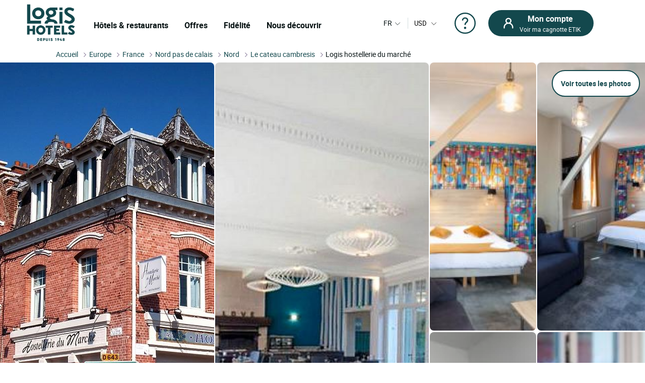

--- FILE ---
content_type: text/html; charset=utf-8
request_url: https://www.logishotels.com/fr/hotel/logis-hostellerie-du-marche-262410
body_size: 48113
content:
<!DOCTYPE html>
<html lang="fr-fr" dir="ltr">

<head>
    <meta name="viewport" content="width=device-width, initial-scale=1.0, maximum-scale=1.0, user-scalable=0" />
    <meta name="HandheldFriendly" content="true" />
    <meta name="apple-mobile-web-app-capable" content="YES" />
    <link rel="preload" as="font" href="https://www.logishotels.com/templates/sw_logis/fonts/roboto/Roboto-Regular-op.woff2"  crossorigin="anonymous"   type="application/font-woff2" />
    <link rel="preload" as="font" href="https://www.logishotels.com/templates/sw_logis/fonts/roboto/Roboto-Regular-op.woff" crossorigin="anonymous" type="font/woff" />
    <link rel="preload" as="font" href="https://www.logishotels.com/templates/sw_logis/fonts/roboto/roboto-medium-op.woff2"  crossorigin="anonymous"  type="application/font-woff2" />
    <link rel="preload" as="font" href="https://www.logishotels.com/templates/sw_logis/fonts/roboto/roboto-medium-op.woff" crossorigin="anonymous" type="font/woff" />
    <link rel="preload" as="font" href="https://www.logishotels.com/templates/sw_logis/fonts/roboto/roboto-bold-op.woff2"  crossorigin="anonymous"  type="application/font-woff2" />
    <link rel="preload" as="font" href="https://www.logishotels.com/templates/sw_logis/fonts/roboto/roboto-bold-op.woff" crossorigin="anonymous" type="font/woff" />

	<link rel="icon" type="image/x-icon" href="/templates/sw_logis/favicon.ico?v=72" />
    <link rel="apple-touch-icon" href="/templates/sw_logis/apple-touch-icon.png" />
    <link rel="apple-touch-icon" sizes="16x16" href="/templates/sw_logis/apple-touch-icon-16x16.png" />
    <link rel="apple-touch-icon" sizes="32x32" href="/templates/sw_logis/apple-touch-icon-32x32.png" />
    <link rel="apple-touch-icon" sizes="192x192" href="/templates/sw_logis/apple-touch-icon-192x192.png" />
    <link rel="apple-touch-icon" sizes="512x512" href="/templates/sw_logis/apple-touch-icon-512x512.png" />


    <meta charset="utf-8">
	<base href="https://www.logishotels.com/">
	<meta name="description" content="Réservez votre Hôtel Logis Hostellerie du Marché à LE CATEAU CAMBRESIS. Découvrez la région de Nord Pas De Calais et profitez des meilleurs tarifs avec LOGIS Hôtels.">
	<meta name="generator" content="Logishotels">
	<meta name="msvalidate.01" content="3C65A7C266731AC1645F6A2ADA14FE05" /><title>Logis Hostellerie du Marché, Hôtel Logis Hôtels LE CATEAU CAMBRESIS, séjour Nord Pas De Calais</title>
	<link href="https://www.logishotels.com/fr/hotel/logis-hostellerie-du-marche-262410" rel="alternate" hreflang="fr-FR">
	<link href="https://www.logishotels.com/en/hotel/logis-hostellerie-du-marche-262410" rel="alternate" hreflang="en-GB">
	<link href="https://www.logishotels.com/de/hotel/logis-hostellerie-du-marche-262410" rel="alternate" hreflang="de-DE">
	<link href="https://www.logishotels.com/es/hotel/logis-hostellerie-du-marche-262410" rel="alternate" hreflang="es-ES">
	<link href="https://www.logishotels.com/it/hotel/logis-hostellerie-du-marche-262410" rel="alternate" hreflang="it-IT">
	<link href="https://www.logishotels.com/nl/hotel/logis-hostellerie-du-marche-262410" rel="alternate" hreflang="nl-NL">
	<link href="/favicon.ico" rel="icon" type="image/vnd.microsoft.icon">
<link href="/media/plg_system_jcepro/site/css/content.min.css?86aa0286b6232c4a5b58f892ce080277" rel="stylesheet">
	<link href="/templates/sw_logis/uikit/css/uikit.min.css?v=72" rel="stylesheet" media="screen,print" as="style">
	<link href="/templates/sw_logis/css/theme.css?v=72" rel="stylesheet" media="screen,print" as="style">
<script type="application/json" class="joomla-script-options new">{"system.paths":{"root":"","rootFull":"https:\/\/www.logishotels.com\/","base":"","baseFull":"https:\/\/www.logishotels.com\/"},"csrf.token":"398813299b313864e448676e42c5372e"}</script>
	<script src="/media/system/js/core.min.js?2cb912"></script>
	<script src="/media/vendor/jquery/js/jquery.min.js?3.7.1"></script>
	
	<script src="/media/com_swhotel/js/resp/jquery-ui.min.1.12.1.js?v=72"></script>
	<script src="/templates/sw_logis/uikit/js/uikit.min.js?v=72"></script>
	<script src="https://www.logishotels.com/plugins/system/swseoscripts/assets/js/script.js?v=72"></script>
	<script src="https://10959617.collect.igodigital.com/collect.js"></script>
	<script>var base_url = "https://www.logishotels.com/";</script>
	<script>var url_hotels = "/fr/hotels";</script>
	<script>var url_restaurants = "/fr/restaurants";</script>
	<script>var erreurs = new Array();</script>
	<script>erreurs["err_global"] = "Veuillez vérifier les conditions d'occupation des chambres sélectionnées";</script>
	<script>erreurs["err_affectation_personnes_chambres"] = "Merci de compléter les informations manquantes";</script>
	<script>erreurs["chambres"] = "Veuillez choisir une chambre";</script>
	<script>erreurs["adultes"] = "Veuillez spécifier le nombre d'adultes par chambre";</script>
	<script>erreurs["maxoccupsansenf"] = "Le nombre d'adultes sans enfants dépasse le max";</script>
	<script>erreurs["err_maxoccup"] = "Le nombre d'occupation dépasse le max";</script>
	<script>erreurs["err_minoccup"] = "Le nombre d'occupation est moins du min";</script>
	<script>erreurs["destination"] = "Veuillez choisir une destination";</script>
	<script>erreurs["options"] = "Please select valid criteria";</script>
	<script>erreurs["nbenfants"] = "Veuillez renseigner l\'age des enfants";</script>
	<script>erreurs["datein_empty"] = "Veuillez choisir une date de départ";</script>
	<script>var textes = new Array();</script>
	<script>textes["adultes"] = "Adulte(s)";</script>
	<script>textes["enfants"] = "Enfant(s)";</script>
	<script>textes["composition"] = "Renseignez les personnes dans <strong>la chambre %s</strong>";</script>
	<script>textes["suivant"] = "Suivant";</script>
	<script>textes["precedent"] = "Précédent";</script>
	<script>textes["nuits"] = "Nuit(s)";</script>
	<script>textes["COM_SWHOTEL_ENFANT_AGE_DE_ENFANT"] = "Âge de l'enfant";</script>
	<script>textes["COM_SWHOTEL_AN"] = "an";</script>
	<script>textes["COM_SWHOTEL_ANS"] = "ans";</script>
	<script>textes["voyageurs"] = "voyageurs";</script>
	<script>textes["voyageur"] = "voyageur";</script>
	<script>textes["COM_SWHOTEL_SELECTIONNER"] = "Sélectionner";</script>
	<script>textes["chambre"] = "chambre";</script>
	<script>textes["chambres"] = "chambres";</script>
	<script>textes["chambre_selectionne"] = "chambre sélectionnée";</script>
	<script>textes["chambres_selectionne"] = "chambres sélectionnées";</script>
	<script>textes["personnes"] = "voyageurs";</script>
	<script>erreurs["url_annex"] = "https://www.logishotels.com/fr/firstresult";</script>
	<script>textes["COM_SWHOTEL_ERROR_CHAMBRE_VOYAGEUR"] = "Saisissez des chambres pour tous vos voyageurs";</script>
	<script>textes["COM_SWHOTEL_MUTIPLE_VOYAGEUR_NO_CHAMBRE"] = " voyageurs n'ont pas encore de chambres. Que souhaitez-vous faire ?";</script>
	<script>textes["COM_SWHOTEL_SINGLE_VOYAGEUR_NO_CHAMBRE"] = " voyageur n'a pas encore de chambres. Que souhaitez-vous faire ?";</script>
	<script>textes["COM_SWHOTEL_COMPLETER_RESERVATION"] = "Compléter la réservation";</script>
	<script>textes["COM_SWHOTEL_VOYAGEURS"] = "voyageurs";</script>
	<script>textes["COM_SWHOTEL_MANQUE_VOYAGEURS_1"] = "Rajouter des voyageurs dans la chambre !";</script>
	<script>textes["COM_SWHOTEL_MANQUE_VOYAGEURS_2"] = " La chambre accueille à minima ";</script>
	<script>textes["COM_SWHOTEL_CHAMBRE_MAX_OCCUP_1"] = "Cette chambre peut accueillir jusqu'à ";</script>
	<script>textes["COM_SWHOTEL_CHAMBRE_MAX_OCCUP_2"] = " adultes ";</script>
	<script>textes["COM_SWHOTEL_CHAMBRE_MAX_OCCUP_3"] = " enfants maximum ";</script>
	<script>textes["COM_SWHOTEL_AJOUTER_CHAMBRES"] = "Ajouter des chambres";</script>
	<script>textes["COM_SWHOTEL_VOTRE_SELECTION"] = "Votre sélection";</script>
	<script>textes["COM_SWHOTEL_GLOBAL_CHAMBRE"] = "chambre";</script>
	<script>textes["COM_SWHOTEL_GLOBAL_PERSONNE_S"] = "personne(s)";</script>
	<script>textes["adulte"] = "adulte";</script>
	<script>textes["adultes"] = "adultes";</script>
	<script>textes["enfant"] = "enfant";</script>
	<script>textes["enfants"] = "enfants";</script>
	<script>textes["pour"] = "Pour";</script>
	<script>textes["COM_SWHOTEL_DESTINATIONS"] = "DESTINATIONS";</script>
	<script>textes["COM_SWHOTEL_HOTELS"] = "HÔTELS";</script>
	<script>textes["COM_SWHOTEL_MES_DERNIERS_RECHERCHE"] = "Dernières recherches";</script>
	<script>textes["nbr_pers"] = " voya";</script>
	<script>var ifmobile = "false";</script>
	<script>var viewmap = "false";</script>
	<script>var view = "hotel";</script>
	<script>var markers = new Array();</script>
	<script>var show_prices = true;</script>
	<script>var hotels = new Array();</script>
	<script>var hotels_init = new Array();</script>
	<script>var markersArray = new Array();</script>
	<script>var first_loaded = true;</script>
	<script>var first_loaded_gplace = true;</script>
	<script>var texte = new Array();</script>
	<script>texte["COM_SWHOTEL_TRIER_PAR"] = "Trier par ";</script>
	<script>texte["COM_SWHOTEL_DISTANCE"] = "Distance";</script>
	<script>texte["COM_SWHOTEL_GLOBAL_TRI"] = "Tri";</script>
	<script>texte["COM_SWHOTEL_SE_RENSEIGNER_SUR_PLACE"] = "Se renseigner sur place";</script>
	<script>texte["COM_SWHOTEL_CAL_ALT_VALIDER"] = "Valider";</script>
	<script>msg_txt_date_indispo = "La date ### n'est pas disponible. Sélectionnez une autre date.";</script>
	<script>msg_txt_dates_indispos = "Les dates ### ne sont pas disponibles. Sélectionnez une autre date.";</script>
	<script>msg_txt_date_minimum_stay = "Réservez a minimina ### nuits pour profiter de ce tarif";</script>
	<script>msg_txt_dates_minimum_stay = "Aux dates choisies cet hôtel n'est disponible que pour des séjours de ### nuits ou plus";</script>
	<script>msg_txt_arrivee_interdite = "Sélectionnez une autre date d'arrivée";</script>
	<script>msg_txt_depart_interdit = "Sélectionnez une autre date de départ ";</script>
	<script>msg_txt_arrivee_i_depart_i = "Modifiez vos jours d'arrivée et de départ pour profiter de ce tarif";</script>
	<script>msg_txt_arrivee_i_minimum_stay = "Modifiez votre jour d'arrivée et réservez a minimina ### nuits pour profiter de ce tarif";</script>
	<script>msg_txt_depart_i_minimum_stay = "Modifiez votre jour de départ et réservez a minimina ### nuits pour profiter de ce tarif";</script>
	<script>msg_txt_depart_i_arrivee_i_minimum_stay = "Modifiez vos jours de départ et d'arrivée et réservez a minimina ### nuits pour profiter de ce tarif";</script>
	<script>texte["COM_SWHOTEL_DATES_NON_FLEXIBLE_MOTEUR"] = "<span>Voir d'autres hôtels disponibles</span>";</script>
	<script>var url_googleapis = 'https://maps.googleapis.com/maps/api/js?v=3&language=fr&key=AIzaSyCz5gP5RubrLkegshVnF8crjobXTFib4YQ';</script>
	<link href="https://www.logishotels.com/fr/hotel/logis-hostellerie-du-marche-262410" rel="alternate" hreflang="x-default">
	<link href="https://www.logishotels.com/fr/hotel/logis-hostellerie-du-marche-262410" rel="canonical">
	<meta property="og:title" content="Logis Hostellerie du Marché"/>
	<meta property="og:type" content="Hotel"/>
	<meta property="og:url" content="https://www.logishotels.com/fr/hotel/logis-hostellerie-du-marche-262410"/>
	<meta property="og:description" content="Le Logis Hostellerie du Marché vous ouvre ses portes au cœur du Cateau Cambrésis, charmante cité des Hauts de France où il fait bon flâner et prendre le temps de savourer chaque instant. Idéalement situé à seulement 500 mètres du célèbre Musée Henri Matisse, cet hôtel à le Cateau-Cambrésis constitue une adresse de choix pour les voyageurs en quête d’authenticité et de découvertes culturelles. Aux portes de l’Avesnois, région chaleureuse des Hauts de France, Émilie, Cédric et leur équipe vous accueillent dans une ambiance familiale, conviviale et chaleureuse pour faire une halte ou pour visiter la région. Point de départ de nombreuses excursions, l’hôtel vous invite à découvrir Maroilles et la fabrication de son célèbre fromage, le Parc Naturel Régional de l’Avesnois, le Musée de la dentelle de Caudry, ou encore le Centre Historique Minier de Lewarde, le plus grand musée de la mine de France. La proximité avec la Belgique est un véritable plus ! Que vous soyez de passage pour un week-end romantique, une escapade en famille ou une parenthèse sportive, vous profiterez d’un environnement où la campagne s’anime au rythme des balades à vélo et des promenades bucoliques. À mi-chemin entre Cambrai et Valenciennes, l’établissement offre un point de départ privilégié pour explorer les richesses locales, respirer l’air pur et partager des moments uniques dans un cadre à la fois apaisant et inspirant.
 Pensées pour le confort de tous, les chambres se distinguent par leur atmosphère chaleureuse et conviviale. Le bois apport une touche naturelle et élégante à des espaces conçus pour se sentir comme chez soi, tandis que la literie haut de gamme vous promet de douces nuits reposantes. Chaque chambre dispose d’équipements pratiques comme un plateau de courtoisie pour savourer un thé ou un café à tout moment de la journée. Les chambres familiales et spacieuses faciliteront les séjours avec enfants, tandis que des aménagements spécifiques permettent également d’accueillir les personnes à mobilité réduite dans une de nos chambres. Que vous voyagiez seul, à deux ou en tribu, tout est pensé pour vous offrir un cocon où l’on aime se détendre et se ressourcer.
 Côté services, l’établissement séduit par sa table gourmande et son accueil généreux. Le petit-déjeuner maison met à l’honneur les produits frais du terroir, et le restaurant vous invite à savourer des plats mijotés aux saveurs locales, préparés avec passion en partenariat avec les producteurs des environs. Entre convivialité, authenticité et sens du service, le Logis Hostellerie du Marché incarne pleinement les valeurs de Logis Hôtels. Ici, les circuits courts sont privilégiés, la cuisine respire la sincérité et chaque repas devient un moment de partage. Venez vivre une expérience qui allie plaisir et enracinement, goûter aux délices du coin et découvrir une adresse où l’on aime joindre le local à l’agréable, prendre un bol d’air vivifiant et créer de précieux souvenirs en famille ou entre amis."/>
	<meta property="og:image" content="https://medias.logishotels.com/property-images/262410/facade/retro/moyen/hostellerie-du-marche-facade-le-cateau-cambresis-085027.jpg"/>



<link rel="preload" fetchpriority="high" as="image" href="https://medias.logishotels.com/property-images/262410/facade/retro/moyen/hostellerie-du-marche-facade-le-cateau-cambresis-085027.jpg" type="image">
				<script type="application/ld+json">
					{
					    "@context": "https://schema.org",
					    "@type": "WebPage",
					    "name": "Logis Hostellerie du Marché, Hôtel Logis Hôtels LE CATEAU CAMBRESIS, séjour Nord Pas De Calais",
					    "url": "https://www.logishotels.com/fr/hotel/logis-hostellerie-du-marche-262410",
					    "image": {
					      "@type": "ImageObject",
					      "url": "https://medias.logishotels.com/property-images/262410/facade/retro/moyen/hostellerie-du-marche-facade-le-cateau-cambresis-085027.jpg"
					    }
					}
				</script>
				<script>window.dataLayer = window.dataLayer || [];dataLayer.push({'event': 'not_logged'});</script><script>dataLayer.push({ 'event': 'pageView','envTemplate':'Hotel','pageName':'Logis Hostellerie du Marché, Hôtel Logis Hôtels LE CATEAU CAMBRESIS, séjour Nord Pas De Calais','envWork':'prod','envLevel':'Hotel','envChannel':'desktop','envCountry':'fr','envLanguage':'fr','envCurrency':'EUR','userId':'','userDevice':'desktop','userGender':'','userCountry':'','userCity':'','userZip':'','userEmail':'','userAuthentification':'','userLoginState':'','userNewCustomer':'','userLastDateReservation':'','userCookie1':'','pageBreadcrumb':'Accueil > Logis Hostellerie du Marché','pageType':'Fiche hotel','productId':'262410','productBrand':'LOGIS HOTELS','productName':'Logis Hostellerie du Marché','productCategory':'','productType':'','productPriceRack':'','productQuantity':'15'});</script>
<script>
								 /* initiation datalayer 4*/
								  	window.dataLayer = window.dataLayer || [];
								  	dataLayer.push({
								  		'event' : 'page_view',
								      	'page_type' : 'Hôtel'
								      	    
								  	});
								</script>

<!-- Google Tag Manager  GTM-->
					<script>(function(w,d,s,l,i){w[l]=w[l]||[];w[l].push({'gtm.start':
					new Date().getTime(),event:'gtm.js'});var f=d.getElementsByTagName(s)[0],
					j=d.createElement(s),dl=l!='dataLayer'?'&l='+l:'';j.async=true;j.src=
					'https://www.googletagmanager.com/gtm.js?id='+i+dl;f.parentNode.insertBefore(j,f);
					})(window,document,'script','dataLayer','GTM-NBGXX9J');</script>
					<!-- End Google Tag Manager -->

<script type='text/javascript'>var langpre = 'fr'; </script>
 </head>
<body class="com_swhotel hotel   marque_5">
   
               
    <!-- header -->
    <noscript><iframe src="https://www.googletagmanager.com/ns.html?id=GTM-NBGXX9J" height="0" width="0" style="display:none;visibility:hidden"></iframe></noscript>
<header role="banner">
        <input type="hidden" name="partid" value="" />
        <nav id="headTop" class="GlobHeader uk-grid uk-grid-collapse" uk-navbar >
          
            <div class="contentHeader uk-width-1-2 uk-width-2-3@m uk-width-3-5@l  uk-flex uk-flex-middle ">
                <a href="#" uk-toggle="target: #my-MenuMobile" title="Menu mobile" class="uk-hidden@m btnMobile  uk-icon" uk-icon="menu"></a>
                <div class="logo-head">
                    
<a href="/" title="Logis Hotels">
	<img itemprop="image" class="logo-img" src="https://www.logishotels.com/images/LOGIS_HOTELS_DEPUIS_1948_LOGOTYPE_EXECUTE_POSITIF_RVB_1_1.png" data-src="https://www.logishotels.com/images/LOGIS_HOTELS_DEPUIS_1948_LOGOTYPE_EXECUTE_POSITIF_RVB_1_1.png" uk-img="" width="107" height="68" >
</a>	                        
                </div>
                <div id="MenuDesktop" class="MenuHeader uk-visible@m">
                    <div id="topMenuID">
 						<ul class="uk-navbar-nav  mod-list" >
<li class="item-4702"><a href="#" class="item-1-menu-principal lien-menu-parent ">Hôtels &amp; restaurants</a></li><li class="item-4703 uk-parent"><a href="#" class="s-menu-nos-offres">Offres</a></li><li class="item-4722 uk-parent"><a href="#" class="s-menu-sous-fidelite">Fidélité</a></li><li class="item-4726 uk-parent"><a href="#" class="s-menu-nous-decouvrir">Nous découvrir </a></li></ul>

 						 <div data-category="s-menu-nos-offres" class="SubMenuGlob uk-drop">
 						 	<div class="head-menu-1"></div>
 						 	<span class="btn-back-submenu uk-hidden@m uk-hidden@l"><i uk-icon="icon:chevron-left;ratio:0.8;" class="uk-icon"></i>Retour</span>
 						 	<ul class="nav menu" id="s-menu-nos-offres">
<li class="item-4705 divider deeper parent" data-title = "Bons plans" data-parent ="Bons plans" ><span class="separator ">Bons plans</span>
<ul class="nav-child unstyled small"><li class="item-4704" data-title = "Dernières minutes" data-parent ="Bons plans" ><a href="https://www.logishotels.com/fr/bons-plans-promotions/dernieres-minutes" class=" link-menu-burger">Dernières minutes</a></li><li class="item-4706" data-title = "Réservations anticipées" data-parent ="Bons plans" ><a href="https://www.logishotels.com/fr/bons-plans-promotions/reservations-anticipees" class=" link-menu-burger">Réservations anticipées</a></li><li class="item-4707" data-title = "Offres spéciales" data-parent ="Bons plans" ><a href="https://www.logishotels.com/fr/bons-plans-promotions/offres-speciales " class=" link-menu-burger">Offres spéciales</a></li><li class="item-4708" data-title = "Voir tout" data-parent ="Bons plans" ><a href="https://www.logishotels.com/fr/bons-plans" class="lien-voir-tout link-menu-burger">Voir tout</a></li></ul></li><li class="item-5032 divider deeper parent" data-title = "Cadeaux" data-parent ="Cadeaux" ><span class="separator ">Cadeaux</span>
<ul class="nav-child unstyled small"><li class="item-5033" data-title = "Cartes cadeaux" data-parent ="Cadeaux" ><a href="https://www.logishotels.com/fr/offrir/les-e-cartes-cadeaux" class=" link-menu-burger">Cartes cadeaux</a></li><li class="item-5034" data-title = "Coffrets cadeaux" data-parent ="Cadeaux" ><a href="https://logishotels.bonkdo.com/fr/networkvouchers/" class=" link-menu-burger">Coffrets cadeaux</a></li><li class="item-5085" data-title = "Voir tout" data-parent ="Cadeaux" ><a href="https://www.logishotels.com/fr/cadeaux" class="lien-voir-tout link-menu-burger">Voir tout</a></li></ul></li><li class="item-4709 divider deeper parent" data-title = "Séjours thématisés" data-parent ="Séjours thématisés" ><span class="separator ">Séjours thématisés</span>
<ul class="nav-child unstyled small"><li class="item-4710" data-title = "Plaisirs de la table " data-parent ="Séjours thématisés" ><a href="https://www.logishotels.com/fr/nos-sejours-inspirationnels/week-ends-et-sejours/week-ends-et-sejours-plaisirs-de-la-table" class=" link-menu-burger">Plaisirs de la table </a></li><li class="item-4711" data-title = "En amoureux" data-parent ="Séjours thématisés" ><a href="https://www.logishotels.com/fr/nos-sejours-inspirationnels/week-ends-et-sejours/week-ends-et-sejours-en-amoureux" class=" link-menu-burger">En amoureux</a></li><li class="item-4712" data-title = "A vélo" data-parent ="Séjours thématisés" ><a href="https://www.logishotels.com/fr/nos-sejours-inspirationnels/week-ends-et-sejours/week-ends-et-sejours-a-velo" class=" link-menu-burger">A vélo</a></li><li class="item-4713" data-title = "En famille" data-parent ="Séjours thématisés" ><a href="https://www.logishotels.com/fr/nos-sejours-inspirationnels/week-ends-et-sejours/week-ends-et-sejours-en-famille" class=" link-menu-burger">En famille</a></li><li class="item-4714" data-title = "Voir tout" data-parent ="Séjours thématisés" ><a href="https://www.logishotels.com/fr/nos-sejours-inspirationnels/week-ends-et-sejours" class="lien-voir-tout link-menu-burger">Voir tout</a></li></ul></li><li class="item-4715 divider deeper parent" data-title = "Services et Equipements" data-parent ="Services et Equipements" ><span class="separator ">Services et Equipements</span>
<ul class="nav-child unstyled small"><li class="item-4717" data-title = "Affaires &amp; Groupes" data-parent ="Services et Equipements" ><a href="https://www.logishotels.com/fr/affaires-et-groupes" class=" link-menu-burger">Affaires &amp; Groupes</a></li><li class="item-4718" data-title = "Nos hôtels acceptant les animaux" data-parent ="Services et Equipements" ><a href="https://www.logishotels.com/fr/nos-services-et-equipements/nos-hotels-acceptant-les-animaux" class=" link-menu-burger">Nos hôtels acceptant les animaux</a></li><li class="item-4719" data-title = "Nos hôtels avec piscine" data-parent ="Services et Equipements" ><a href="https://www.logishotels.com/fr/nos-services-et-equipements/nos-hotels-avec-piscine" class=" link-menu-burger">Nos hôtels avec piscine</a></li><li class="item-5072" data-title = "Petit-déjeuner" data-parent ="Services et Equipements" ><a href="https://www.logishotels.com/fr/nos-services-et-equipements/le-tarif-petit-dejeuner-inclus" class=" link-menu-burger">Petit-déjeuner</a></li></ul></li></ul>

 						 </div> 
 						 <div data-category="s-menu-sous-fidelite" class="SubMenuGlob GlobOptionMenu uk-drop uk-text-center">
 						  	<div class="head-menu-1"></div>
 						  	<span class="btn-back-submenu uk-hidden@m uk-hidden@l"><i uk-icon="icon:chevron-left;ratio:0.8;" class="uk-icon"></i>Retour</span>
 						 	 <ul class="nav menu" id="s-menu-sous-fidelite">
<li class="item-4723" data-title = "Votre programme de fidélité" data-parent ="" ><a href="https://www.logishotels.com/fr/etik-votre-programme-de-fidelite/gagnez-des-euros-avec-etik" class=" link-menu-burger"><img src="/images/icon/votre-programme-de-fidelite.png" alt="Votre programme de fidélité" width="100" height="45" loading="lazy"><span class="image-title">Votre programme de fidélité</span></a></li><li class="item-4724" data-title = "ETIK PRO" data-parent ="" ><a href="https://www.logishotels.com/fr/etik-votre-programme-de-fidelite/etik-pro" class=" link-menu-burger"><img src="/images/icones-header/votre-programme-de-fidelite.png" alt="ETIK PRO" width="100" height="45" loading="lazy"><span class="image-title">ETIK PRO</span></a></li><li class="item-4725" data-title = "FAQ | Aide et questions" data-parent ="" ><a href="https://www.logishotels.com/fr/aide/aide-fidelite-etik/questions-sur-le-programme-de-fidelite" class=" link-menu-burger"><img src="/images/icones-header/faq-aide-et-questions.png" alt="FAQ | Aide et questions" width="16" height="29" loading="lazy"><span class="image-title">FAQ | Aide et questions</span></a></li></ul>

 						 </div>
 						  <div data-category="s-menu-nous-decouvrir" class="SubMenuGlob GlobOptionMenu uk-drop uk-text-center">
 						   	<div class="head-menu-1"></div>
 						   	<span class="btn-back-submenu uk-hidden@m uk-hidden@l"><i uk-icon="icon:chevron-left;ratio:0.8;" class="uk-icon"></i>Retour</span>
 						  	<ul class="nav menu" id="s-menu-nous-decouvrir">
<li class="item-4730" data-title = "Nos hôtels et hébergements" data-parent ="" ><a href="https://www.logishotels.com/fr/nous-decouvrir/nos-hotels-et-hebergements/nos-hebergements" class=" link-menu-burger"><img src="/images/icon/nos-hotels-et-hebergements.png" alt="Nos hôtels et hébergements" width="37" height="34" loading="lazy"><span class="image-title">Nos hôtels et hébergements</span></a></li><li class="item-5052" data-title = "Nos restaurants" data-parent ="" ><a href="https://www.logishotels.com/fr/nos-services-et-equipements/nos-restaurants" class=" link-menu-burger"><img src="/images/icones-header/nos-restaurants.png" alt="Nos restaurants" width="26" height="34" loading="lazy"><span class="image-title">Nos restaurants</span></a></li><li class="item-4729" data-title = "Nos marques Urbaines, Premium..." data-parent ="" ><a href="https://www.logishotels.com/fr/nous-decouvrir/nos-marques" class=" link-menu-burger"><img src="/images/icon/toutes-nos-marques-urbaines-premium-table-distinguee.png" alt="Nos marques Urbaines, Premium..." width="61" height="40" loading="lazy"><span class="image-title">Nos marques Urbaines, Premium...</span></a></li><li class="item-4728" data-title = "Nos engagements" data-parent ="" ><a href="https://www.logishotels.com/fr/nous-decouvrir/nos-engagements" class=" link-menu-burger"><img src="/images/icon/nos-engagements.png" alt="Nos engagements" width="28" height="30" loading="lazy"><span class="image-title">Nos engagements</span></a></li></ul>

 						  </div>

                    </div>
                </div>
                <!-- Menu mobile -->
                <div id="my-MenuMobile" uk-offcanvas class="uk-hidden@m uk-hidden@l MenuMobile">
                    <div id="MobileMenu" class="uk-offcanvas-bar">
                        <div class="headerMobRe">
                            <button class="uk-offcanvas-close" type="button" uk-close></button>
                            <div class="logo-head">
                                
<a href="/" title="Logis Hotels">
	<img itemprop="image" class="logo-img" src="https://www.logishotels.com/images/LOGIS_HOTELS_DEPUIS_1948_LOGOTYPE_EXECUTE_POSITIF_RVB_1_1.png" data-src="https://www.logishotels.com/images/LOGIS_HOTELS_DEPUIS_1948_LOGOTYPE_EXECUTE_POSITIF_RVB_1_1.png" uk-img="" width="107" height="68" >
</a>	                        
                            </div>
                            <div id="HelpCompte-1" class="uk-float-right"></div>
                            
                        </div>
                    </div>
                </div>
            </div>
  
            
            <!-- connexion lang-->
            <div class="LangConnexion uk-width-1-2 uk-width-1-3@m uk-width-2-5@l ">
                
                <!-- lang -->
                <div id="langDesktop" class="langDesktop ">
                    <div id="TopLangId" class="ModLangDevis">
                    <div class="navLanguage ">

			<!--  <p class="uk-hidden@m">Langue</p>-->
         <a href="javascript:void(0);" class="MenuLangswitch btn_Bg_lang_fr" title="langswitch"  ><span class="LangActiveText "></span><i uk-icon="icon:chevron-down;ratio:0.8"></i></a>
             <div id="ModalLang" uk-dropdown="mode: click">
                 <div class="uk-hidden@m uk-hidden@l toplang">
                         	<div class="h3_site">Sélectionnez votre langue</div>
                         	  <button id="closeDropD" class="uk-close-default" type="button" uk-close></button>
                         </div>
                 <ul class="uk-nav uk-dropdown-nav">
		              						 								<li class="lang-active" data-lang="fr" dir="ltr">
									<a href="/fr/hotel/logis-hostellerie-du-marche-262410" title="Français">
																					<span class="flag_img bg-fr"></span>
											<span class="TextFlag">Français</span>
									</a>
								</li>
																			 								<li class="" data-lang="en" dir="ltr">
									<a href="/en/hotel/logis-hostellerie-du-marche-262410" title="English">
																					<span class="flag_img bg-en"></span>
											<span class="TextFlag">English</span>
									</a>
								</li>
																			 								<li class="" data-lang="de" dir="ltr">
									<a href="/de/hotel/logis-hostellerie-du-marche-262410" title="Deutsch">
																					<span class="flag_img bg-de"></span>
											<span class="TextFlag">Deutsch</span>
									</a>
								</li>
																			 								<li class="" data-lang="es" dir="ltr">
									<a href="/es/hotel/logis-hostellerie-du-marche-262410" title="Español">
																					<span class="flag_img bg-es"></span>
											<span class="TextFlag">Español</span>
									</a>
								</li>
																			 								<li class="" data-lang="it" dir="ltr">
									<a href="/it/hotel/logis-hostellerie-du-marche-262410" title="Italiano">
																					<span class="flag_img bg-it"></span>
											<span class="TextFlag">Italiano</span>
									</a>
								</li>
																			 								<li class="" data-lang="nl" dir="ltr">
									<a href="/nl/hotel/logis-hostellerie-du-marche-262410" title="Nederlands">
																					<span class="flag_img bg-nl"></span>
											<span class="TextFlag">Nederlands</span>
									</a>
								</li>
															         </ul>
            </div>
 
        
</div>

<script>
var LangText = jQuery('.lang-active').attr('data-lang');
jQuery('.LangActiveText').text(LangText);
if (jQuery(window).width() < 960) {
	 
	jQuery('#closeDropD').click(function(){
		 UIkit.dropdown("#ModalLang").hide();
	});
	jQuery(".ClssWithModal").parent().append("<div class='modalMenu MenuPagePlus' uk-dropdown='mode:click'><div class='mobHead'></div>"+jQuery(".modalMenu").html()+"</div>");		
}else{
 	//jQuery(".MenuHeader").find(".uk-navbar-nav .uk-parent").appendTo(".MonCompteDesktopDiv ");
 	
	
}
</script>	
	 	 

<form class="formdevise" name="form_devise" id="form_devise" method="post">
        <!--<p class="uk-hidden@m ">Devise</p>-->
        <button type="button" class="BtnDevisModal "  uk-toggle="target: #modal-Devise" >
         
        <span class="Devise-1"> USD</span>
                          <span class="Devise-2 uk-hidden@m uk-hidden@l"> US DOLLAR</span>        <i uk-icon="icon:chevron-down;ratio:0.8;"></i>
         <input type="hidden" id="devise_client" value="USD" />
         </button>
        <div class="ModalContainerDevise "><div id="modal-Devise" class="ModalDevise" uk-modal></div></div>
       <input type="hidden" name="currency" id="currency" value="" />
</form>
	
  
  
  
                    
                    </div>
                </div>
                <div class="helpMenu">
                
                                  
                <a href="https://www.logishotels.com/fr/aide/aide-reservations/aide-sur-les-reservations-sejours" target="_blank" uk-icon="icon:question;ratio:2.2;"></a>
                </div>
                <div class="connexionTop">
                    <style>

.version_mobile .uk-button-primary{background-color:var(--primary-color) !important;color:#fff !important;}
.PanneauMonCompte .grecaptcha-badge{
transform: scale(.70);
    -webkit-transform: scale(0.70);
    transform-origin: 110px 0;
    -webkit-transform-origin: 110px 0;
}
#recaptchaLogin_modal{height:40px !important;}
.PanneauMonCompte .lienPanneau{margin-top:30px;}
</style>


<div class="version_mobile uk-hidden@s uk-hidden@m uk-hidden@l">
                        <a class="hors_ligne  uk-button uk-button-primary uk-margin-remove-bottom" href="#PanneauCompte" uk-toggle><i  uk-icon="icon:sw-user;ratio:1.2;"></i></a>      
            
          
     
</div>

<div class="version_desktop uk-visible@s">
                    <a class="hors_ligne uk-button uk-button-primary uk-margin-remove-bottom" href="#PanneauCompte" uk-toggle>
                <i  uk-icon="icon:sw-user;ratio:1.2;"></i>
                <span class="uk-visible@m">
                    <strong>Mon compte</strong>
                    Voir ma cagnotte ETIK                </span>
            </a>
        </div>
<!--  -->
<div id="PanneauCompte" class="PanneauMonCompte" uk-offcanvas="flip: true">
    <div class="uk-offcanvas-bar">
        <button class="uk-offcanvas-close" type="button" uk-close></button>
        

                    <div class="modeNonConnecter ">
                <div class="h2_site">Identifiez-vous</div>
                <div class="PanneauEtik">
                    <div><img src="/images/icones-header/votre-programme-de-fidelite.png" width="53" /></div>
                    <div>
                        <strong>Le programme de fidélité gratuit.</strong>
                        <p>Valable à l’hôtel et au restaurant</p>
                    </div>
                </div>


                    <div id="rendered-creat-account" class="Content_form rendered-form">
                        <form id="form-rendered-creat-account-modal" action="" method="post" class="form_login_dash_modal" >
                                        
                            <div class="champsInput">

                                <label for="card-login" class="fb-text-label">Email</label>
                                <input onkeyup="this.value = this.value.toLowerCase();" value="" type="email" class="form-control" type="text" id="text-votre-email-modal" name="card-login" placeholder="Email" autocomplete="off" aria-label="Email" required />
                                <span class="validate-email">Saisissez une adresse Email valide</span>
                                <span class="highlight"></span>
                                

                            </div>
                            
                            <div class="champsInput">
                                <label for="card-password">Mot de passe</label>
                                <div class="uk-position-relative">

                                    <input type="password" id="password_login_modal" name="card-password" placeholder="Mot de passe"  autocomplete="off" aria-label="Mot de passe" />

                                     <button type="button" class=" input-password-toggle">
                                       <span class="icon-fw" aria-hidden="true"></span>
                                     </button>
                                      <span class="validate-password">Saisissez votre mot de passe</span>
                                </div>
                                <div class="uk-text-right"><a href="#ModalOptions_PasswordOublie" uk-toggle>Mot de passe oublié ?</a></div>
                            </div>


                            <input type="hidden" name="option" value="com_ologis"> 
                            <input type="hidden" name="view" value="compte"> 
                            <input type="hidden" name="task" value="authentification"> 
                            <input type="hidden" name="url" value="https://www.logishotels.com/my-account"> 
                            
                            <div class=" form-group field-button-valider">
                                
                                <button type="button" disabled="disabled" onclick="validateForm(this,'form-rendered-creat-account-modal','recaptchaLogin_modal');"  class="uk-button uk-button-primary btn-login" name="button-valider"  id="button-valider-modal">Se connecter</button> 

                            </div>              
                           <!-- #######################  BEGIN RECAPTCHA INVISIBLE #######################  -->  
                                                   
                            <div id='recaptchaLogin_modal'></div>                     
                            <input id="public_key_invisible" type="hidden" value="6Le-2qgUAAAAAImRsvXfc3j93HN3p4B2fjD14R6N"/>
                            <!-- #######################  END RECAPTCHA INVISIBLE #######################  -->  
                        </form>
                    </div>    



                <div class="champsInput">
                    <button class="uk-button uk-button-secondary" onclick="window.location.href='https://www.logishotels.com/create-account';">Rejoindre le programme fidélité</button>
                </div>
                <div class="lienPanneau">
                    <a href="https://www.logishotels.com/fr/acces-a-mes-reservations">Consulter mes réservations sans compte</a>
                    <a href="https://www.logishotels.com//aide/aide-fidelite-etik/questions-sur-le-programme-de-fidelite" class="besoin_daide">Aide</a>
                </div>
            </div>


        
    </div>
</div>



<!-- modal -->
<div id="ModalOptions_PasswordOublie" class="PasswordForget Content_form" uk-modal>
    <div class="uk-modal-dialog uk-modal-body">
        <button class="uk-modal-close-default" type="button" uk-close></button>
        <div class="modal-body" id="modal-send">
            <div class="h2_site uk-modal-title uk-text-center">
                Mot de passe oublié ?            </div>
            <form method="post" id="PasswordOublie" action="?option=com_ologis&task=PasswordOublie">
                <div class="form-group field-text-votre-email">
                    <span style="display: none;" id="msg_identifiant_invalide" class="error error_msg">
                        L'adresse e-mail saisie ne correspond à aucun compte existant</span>
                    <label for="courriel_in" class="fb-text-label">Email</label>
                    <input onkeyup="this.value=this.value.toLowerCase()" type="text" name="courriel_in" id="courriel_in" placeholder="Email" />
                    <span class="validate-email">Saisissez une adresse Email valide</span>
                    <span class="highlight"></span>
                    

                </div>
                <p class="txt_forgetpass_msg">
                    Vous allez recevoir un lien pour réinitialiser votre mot de passe                </p>
                <div id='recaptchaLogin_forgetPassword'></div>
            </form>
            <div class="fb-button form-group field-button-valider">
                <button onclick="validateForm_forgetPassword(this,'PasswordOublie','recaptchaLogin_forgetPassword');" id="button-valider_mps" name="text-votre-email" class="uk-button uk-button-primary">
                    Valider</button>
            </div>
        </div>

    </div>
</div>


<div id="emailConfSend" class="PasswordForget Content_form" uk-modal>
    <div class="uk-modal-dialog uk-modal-body">
        <button class="uk-modal-close-default" type="button" uk-close></button>

        <div class="modal-body" id="modal_message" >
            <div class="h2_site uk-modal-title uk-text-center">
                Mot de passe oublié ?            </div>
            <div class="img_etape uk-text-center">
                <img data-src="https://www.logishotels.com/components/com_ologis/assets/images/check.svg" alt="Mot de passe oublié ?" width="60" height="61" uk-img>
            </div>
            <p class="txt_reini_pss">
                Un lien vient de vous être envoyé ! <br />Cliquez sur le lien pour réinitialiser votre mot de passe            </p>
        </div>
    </div>
</div>

<!-- fin -->

<script type="text/javascript">

   jQuery ( document ).ready ( function () {

        var isshow = localStorage.getItem('isshow');
        if (isshow== null) {
            localStorage.setItem('isshow', 1);
        }
        $(".input-password-toggle").click(function() {

            $(this).toggleClass("icon-eye");
                input = $(this).parent().find("input");
            if (input.attr("type") == "password") {
                input.attr("type", "text");
            } else {
                input.attr("type", "password");
            }
        });



    show_password ();
    forget_password ();
    //mdp_oublie ();
    jQuery( "#form-rendered-creat-account-modal input" ).keyup(function() {
        jQuery( this ).parent().find("label").show();
         if(!jQuery( this ).val() ){
             jQuery( this ).parent().find("label").hide();
         }
    });


    if(jQuery('#form-rendered-creat-account-modal').length){
        
        if ( jQuery ( '#form-rendered-creat-account-modal' ).validate().checkForm() ) {
            jQuery ( '#form-rendered-creat-account-modal #button-valider-modal' ).prop ( "disabled" , false );
        }
    }



    jQuery ( "#form-rendered-creat-account-modal" ).validate ( { 
    rules : {
        "card-password" : "required" , "card-login" : {
        required : true , email : true
        }
    } , errorPlacement : function ( error , element ) {
    }

    } );

    jQuery ( '#form-rendered-creat-account-modal input' ).on ( 'keyup blur' , function (event) {
        //var form_account = jQuery( "#form-rendered-creat-account-modal" ).validate();
        if (event.keyCode === 13 && form_account.valid() ==true) {
            validateForm(this,'form-rendered-creat-account-modal','recaptchaLogin_modal');
        }   

    } );

    jQuery ( '#form-rendered-creat-account-modal #text-votre-email-modal' ).on ( 'blur' , function (event) {
        var form_account = jQuery( "#form-rendered-creat-account-modal" ).validate();
        
        if ( jQuery ( '#form-rendered-creat-account-modal' ).validate().checkForm() ) {
            jQuery ( '#form-rendered-creat-account-modal #button-valider-modal' ).addClass ( 'valid' );
            jQuery ( '#form-rendered-creat-account-modal #button-valider-modal' ).prop ( "disabled" , false );
            
        }else {
            jQuery ( '#form-rendered-creat-account-modal #button-valider-modal' ).removeClass ( 'valid' );
            jQuery ( '#form-rendered-creat-account-modal #button-valider-modal' ).prop ( "disabled" , true );
        }

        //check si l'email est valide ou pas (ticket 60388)
        var emailIsValid = jQuery ( '#form-rendered-creat-account-modal' ).validate().element(jQuery('#text-votre-email-modal'));
        if(emailIsValid){
            jQuery ( '#form-rendered-creat-account-modal .validate-email' ).hide();
        }else{
            jQuery ( '#form-rendered-creat-account-modal .validate-email' ).show();
        }


    });

    $('#form-rendered-creat-account-modal #password_login_modal').on('blur', function(event) {

        var passwordField = jQuery('#password_login_modal').val().trim();

        // Vérifier manuellement si le champ de mot de passe a une valeur
        if (passwordField !== '') {
            // Si le champ a une valeur, on cache le message d'erreur
            jQuery('#form-rendered-creat-account-modal .validate-password').hide();
        } else {
            // Si le champ est vide, on affiche le message d'erreur
            jQuery('#form-rendered-creat-account-modal .validate-password').show();
        }

        // Vérifier la validité du formulaire
        if (jQuery('#form-rendered-creat-account-modal').validate().checkForm()) {
            jQuery('#form-rendered-creat-account-modal #button-valider-modal').addClass('valid');
            jQuery('#form-rendered-creat-account-modal #button-valider-modal').prop("disabled", false);
        } else {
            jQuery('#form-rendered-creat-account-modal #button-valider-modal').removeClass('valid');
            jQuery('#form-rendered-creat-account-modal #button-valider-modal').prop("disabled", true);
        }

    });
});
//-->
</script>


                </div>
            </div>
            <!--  -->            
                
        </nav>
    </header>
    <!-- fin -->
    <!-- contenu -->
    <main role="main">
        <div class="pageMain">
        
        
        		              <!-- fin historique -->
                        
                                     
                        
            <!-- fin moteur -->
                        <!-- bottom -->
          
            <!-- contenu -->
            
        
            
            

                        <div id="PathwayDesktop">
            <div class="topBackBtn ">
                <a href="javascript: history.back();" title="Retour" class="uk-icon bback" uk-icon="arrow-left">
                    Retour</a>
                <div class="uk-container uk-container-center">
                     
                         
                            
<ul itemtype="http://schema.org/BreadcrumbList" class="breadcrumb">
         	<li itemprop="itemListElement" itemscopeitemtype="http://schema.org/ListItem">
      	<a href="https://www.logishotels.com" itemprop="item"> <span itemprop="name">Accueil</span></a>
		<meta itemprop="position" content="1">
	</li>
                                 <li itemprop="itemListElement" itemscope itemtype="http://schema.org/ListItem"><span class="divider"></span> 
        		<a href="https://www.logishotels.com/hotel/" itemprop="item"> <span itemprop="name">Europe</span></a>
        		<meta itemprop="position" content="2" />
        	 </li>
        
                      
                        
                                          <li itemprop="itemListElement" itemscope itemtype="http://schema.org/ListItem"><span class="divider"></span> 
        		<a href="https://www.logishotels.com/hotel/france.html" itemprop="item"> <span itemprop="name">France</span></a>
        		<meta itemprop="position" content="3" />
        	 </li>
        
                      
                        
                                          <li itemprop="itemListElement" itemscope itemtype="http://schema.org/ListItem"><span class="divider"></span> 
        		<a href="https://www.logishotels.com/hotel/nord-pas-de-calais" itemprop="item"> <span itemprop="name">Nord pas de calais</span></a>
        		<meta itemprop="position" content="4" />
        	 </li>
        
                      
                        
                                          <li itemprop="itemListElement" itemscope itemtype="http://schema.org/ListItem"><span class="divider"></span> 
        		<a href="https://www.logishotels.com/hotel/nord-pas-de-calais/nord" itemprop="item"> <span itemprop="name">Nord</span></a>
        		<meta itemprop="position" content="5" />
        	 </li>
        
                      
                        
                                          <li itemprop="itemListElement" itemscope itemtype="http://schema.org/ListItem"><span class="divider"></span> 
        		<a href="https://www.logishotels.com/hotel/nord-pas-de-calais/nord/hotel-le-cateau-cambresis.html" itemprop="item"> <span itemprop="name">Le cateau cambresis</span></a>
        		<meta itemprop="position" content="6" />
        	 </li>
        
                      
                        
                                     
            <li itemprop="itemListElement" itemscope itemtype="https://schema.org/ListItem"><span class="divider"></span> 
                <span itemprop="name">Logis hostellerie du marché </span>
            	<meta itemprop="position" content='7' />
        	</li>
        	
        	      
      
      </ul>





<script type="application/ld+json">
 {"@context":"https://schema.org","@type":"BreadcrumbList","itemListElement":[{"@type":"ListItem","position":1,"item":{"@id":"https://www.logishotels.com","name":"Accueil"}},{"@type":"ListItem","position":2,"item":{"@id":"https://www.logishotels.com/hotel/","name":"Europe"}},{"@type":"ListItem","position":3,"item":{"@id":"https://www.logishotels.com/hotel/france.html","name":"France"}},{"@type":"ListItem","position":4,"item":{"@id":"https://www.logishotels.com/hotel/nord-pas-de-calais","name":"Nord pas de calais"}},{"@type":"ListItem","position":5,"item":{"@id":"https://www.logishotels.com/hotel/nord-pas-de-calais/nord","name":"Nord"}},{"@type":"ListItem","position":6,"item":{"@id":"https://www.logishotels.com/hotel/nord-pas-de-calais/nord/hotel-le-cateau-cambresis.html","name":"Le cateau cambresis"}},{"@type":"ListItem","position":7,"item":{"name":"Logis hostellerie du marché"}}]}</script>



    
                                         
                </div>
            </div>
            </div>
                                            
<div class="FicheHotel " itemtype="http://schema.org/Hotel">
 
        <div class="sliderPrincipal SlideFiche uk-visible@m uk-position-relative  uk-grid-collapse" uk-grid>
          <!-- favoris -->
          <div class="frz-nocache">
                        </div>
        <!-- fin favoris -->
                                                      
                    <div data-type-image="facade" class="uk-width-1-3 imgslide  ImgFirstNew ">
                            <input type="hidden" value='{"type_image":"facade","tags_photo_principale":1,"tags_photo_star":0,"category":1,"ordre_cat_photos":"999"}' />
                        <a  href="#" uk-toggle="target: #FicheGallery"  title="Logis Hostellerie du Marché">
                            <img data-src="https://medias.logishotels.com/property-images/262410/facade/retro/grand/hostellerie-du-marche-facade-le-cateau-cambresis-085027.jpg" uk-img  alt="Logis Hostellerie du Marché"/>
                        </a>
                    </div>
                                                          
                    <div data-type-image="restaurant" class="uk-width-1-3 imgslide ">
                            <input type="hidden" value='{"type_image":"restaurant","tags_photo_principale":0,"tags_photo_star":1,"category":1,"ordre_cat_photos":"999"}' />
                        <a  href="#" uk-toggle="target: #FicheGallery"  title="Logis Hostellerie du Marché">
                            <img data-src="https://medias.logishotels.com/property-images/262410/restaurant/retro/grand/hostellerie-du-marche-restaurant-le-cateau-cambresis-860433.jpg" uk-img  alt="Logis Hostellerie du Marché"/>
                        </a>
                    </div>
                                          <div class="uk-width-1-3 uk-grid-collapse" uk-grid>                    <div class="uk-width-1-2 imgslide ">
                        <input type="hidden" value='{"type_image":"chambres","tags_photo_principale":0,"tags_photo_star":1,"category":1,"ordre_cat_photos":"999"}' />
                        <a  href="#" uk-toggle="target: #FicheGallery"  title="Logis Hostellerie du Marché">
                            <img data-src="https://medias.logishotels.com/property-images/262410/chambres/retro/moyen/logis-hostellerie-du-marche-chambres-le-cateau-cambresis-605971.jpg" uk-img  alt="Logis Hostellerie du Marché"/>
                        </a>
                    </div>      
                                                                  <div class="uk-width-1-2 imgslide  slide-right ">
                        <input type="hidden" value='{"type_image":"chambres","tags_photo_principale":0,"tags_photo_star":0,"category":1,"ordre_cat_photos":"999"}' />
                        <a  href="#" uk-toggle="target: #FicheGallery"  title="Logis Hostellerie du Marché">
                            <img data-src="https://medias.logishotels.com/property-images/262410/chambres/retro/moyen/hostellerie-du-marche-chambres-le-cateau-cambresis-444618.jpg" uk-img  alt="Logis Hostellerie du Marché"/>
                        </a>
                    </div>      
                                                                  <div class="uk-width-1-2 imgslide ">
                        <input type="hidden" value='{"type_image":"salle-de-bains","tags_photo_principale":0,"tags_photo_star":0,"category":1,"ordre_cat_photos":"999"}' />
                        <a  href="#" uk-toggle="target: #FicheGallery"  title="Logis Hostellerie du Marché">
                            <img data-src="https://medias.logishotels.com/property-images/262410/salle-de-bains/retro/moyen/logis-hostellerie-du-marche-salle-de-bains-le-cateau-cambresis-586122.jpg" uk-img  alt="Logis Hostellerie du Marché"/>
                        </a>
                    </div>      
                                                                  <div class="uk-width-1-2 imgslide  slide-right ">
                        <input type="hidden" value='{"type_image":"restaurant","tags_photo_principale":0,"tags_photo_star":0,"category":1,"ordre_cat_photos":"999"}' />
                        <a  href="#" uk-toggle="target: #FicheGallery"  title="Logis Hostellerie du Marché">
                            <img data-src="https://medias.logishotels.com/property-images/262410/restaurant/retro/moyen/hostellerie-du-marche-restaurant-le-cateau-cambresis-127211.jpg" uk-img  alt="Logis Hostellerie du Marché"/>
                        </a>
                    </div>      
                    </div>                         
          <a  href="#" uk-toggle="target: #FicheGallery"  class="uk-button uk-button-secondary uk-position-bottom-left ">
            Voir toutes les photos            
          </a>
        </div>
       


<!-- for print -->
<div class="uk-hidden imgPrint">
                
            <img data-src="https://medias.logishotels.com/property-images/262410/facade/retro/grand/hostellerie-du-marche-facade-le-cateau-cambresis-085027.jpg"  alt="photo logis hotel" uk-img />
             </div>
<!-- fin -->
<!-- pop galerie -->
    <div id="FicheGallery" class=" ModalGallerie"  uk-modal >
        <button class="uk-modal-close uk-margin-small-right uk-icon closeModal uk-visible@m" type="button" uk-icon="close"></button>        <div class="GalleryFiche uk-position-relative 000">
            <div uk-slideshow="animation: Pull;ratio:4:3">
             <!-- favoris -->
             <div class="frz-nocache">
                         </div>
        <!-- fin favoris -->
                <ul class="uk-slideshow-items">
                                                                    <li><div class="ds-1 imgSlideGal uk-background-cover" data-src="https://medias.logishotels.com/property-images/262410/facade/retro/grand/hostellerie-du-marche-facade-le-cateau-cambresis-085027.jpg" uk-img></div>	    			    <input type="hidden" value='{"type_image":"facade","tags_photo_principale":1,"tags_photo_star":0,"category":1,"ordre_cat_photos":"999"}' />
                        </li>
                                                                    <li><div class="ds-1 imgSlideGal uk-background-cover" data-src="https://medias.logishotels.com/property-images/262410/chambres/retro/grand/hostellerie-du-marche-chambres-le-cateau-cambresis-444618.jpg" uk-img></div>	    			    <input type="hidden" value='{"type_image":"chambres","tags_photo_principale":0,"tags_photo_star":0,"category":1,"ordre_cat_photos":"999"}' />
                        </li>
                                                                    <li><div class="ds-1 imgSlideGal uk-background-cover" data-src="https://medias.logishotels.com/property-images/262410/chambres/retro/grand/hostellerie-du-marche-chambres-le-cateau-cambresis-911378.jpg" uk-img></div>	    			    <input type="hidden" value='{"type_image":"chambres","tags_photo_principale":0,"tags_photo_star":0,"category":1,"ordre_cat_photos":"999"}' />
                        </li>
                                                                    <li><div class="ds-1 imgSlideGal uk-background-cover" data-src="https://medias.logishotels.com/property-images/262410/chambres/retro/grand/hostellerie-du-marche-chambres-le-cateau-cambresis-716326.jpg" uk-img></div>	    			    <input type="hidden" value='{"type_image":"chambres","tags_photo_principale":0,"tags_photo_star":0,"category":1,"ordre_cat_photos":"999"}' />
                        </li>
                                                                    <li><div class="ds-1 imgSlideGal uk-background-cover" data-src="https://medias.logishotels.com/property-images/262410/chambres/retro/grand/hostellerie-du-marche-chambres-le-cateau-cambresis-891798.jpg" uk-img></div>	    			    <input type="hidden" value='{"type_image":"chambres","tags_photo_principale":0,"tags_photo_star":0,"category":1,"ordre_cat_photos":"999"}' />
                        </li>
                                                                    <li><div class="ds-1 imgSlideGal uk-background-cover" data-src="https://medias.logishotels.com/property-images/262410/chambres/retro/grand/hostellerie-du-marche-chambres-le-cateau-cambresis-346088.jpg" uk-img></div>	    			    <input type="hidden" value='{"type_image":"chambres","tags_photo_principale":0,"tags_photo_star":0,"category":1,"ordre_cat_photos":"999"}' />
                        </li>
                                                                    <li><div class="ds-1 imgSlideGal uk-background-cover" data-src="https://medias.logishotels.com/property-images/262410/chambres/retro/grand/hostellerie-du-marche-chambres-le-cateau-cambresis-636382.jpg" uk-img></div>	    			    <input type="hidden" value='{"type_image":"chambres","tags_photo_principale":0,"tags_photo_star":0,"category":1,"ordre_cat_photos":"999"}' />
                        </li>
                                                                    <li><div class="ds-1 imgSlideGal uk-background-cover" data-src="https://medias.logishotels.com/property-images/262410/chambres/retro/grand/logis-hostellerie-du-marche-chambres-le-cateau-cambresis-605971.jpg" uk-img></div>	    			    <input type="hidden" value='{"type_image":"chambres","tags_photo_principale":0,"tags_photo_star":1,"category":1,"ordre_cat_photos":"999"}' />
                        </li>
                                                                    <li><div class="ds-1 imgSlideGal uk-background-cover" data-src="https://medias.logishotels.com/property-images/262410/chambres/retro/grand/logis-hostellerie-du-marche-chambres-le-cateau-cambresis-178113.jpg" uk-img></div>	    			    <input type="hidden" value='{"type_image":"chambres","tags_photo_principale":0,"tags_photo_star":0,"category":1,"ordre_cat_photos":"999"}' />
                        </li>
                                                                    <li><div class="ds-1 imgSlideGal uk-background-cover" data-src="https://medias.logishotels.com/property-images/262410/chambres/retro/grand/logis-hostellerie-du-marche-chambres-le-cateau-cambresis-651173.jpg" uk-img></div>	    			    <input type="hidden" value='{"type_image":"chambres","tags_photo_principale":0,"tags_photo_star":0,"category":1,"ordre_cat_photos":"999"}' />
                        </li>
                                                                    <li><div class="ds-1 imgSlideGal uk-background-cover" data-src="https://medias.logishotels.com/property-images/262410/chambres/retro/grand/logis-hostellerie-du-marche-chambres-le-cateau-cambresis-062078.jpg" uk-img></div>	    			    <input type="hidden" value='{"type_image":"chambres","tags_photo_principale":0,"tags_photo_star":0,"category":1,"ordre_cat_photos":"999"}' />
                        </li>
                                                                    <li><div class="ds-1 imgSlideGal uk-background-cover" data-src="https://medias.logishotels.com/property-images/262410/chambres/retro/grand/logis-hostellerie-du-marche-chambres-le-cateau-cambresis-768587.jpg" uk-img></div>	    			    <input type="hidden" value='{"type_image":"chambres","tags_photo_principale":0,"tags_photo_star":0,"category":1,"ordre_cat_photos":"999"}' />
                        </li>
                                                                    <li><div class="ds-1 imgSlideGal uk-background-cover" data-src="https://medias.logishotels.com/property-images/262410/chambres/retro/grand/logis-hostellerie-du-marche-chambres-le-cateau-cambresis-557530.jpg" uk-img></div>	    			    <input type="hidden" value='{"type_image":"chambres","tags_photo_principale":0,"tags_photo_star":0,"category":1,"ordre_cat_photos":"999"}' />
                        </li>
                                                                    <li><div class="ds-1 imgSlideGal uk-background-cover" data-src="https://medias.logishotels.com/property-images/262410/salle-de-bains/retro/grand/logis-hostellerie-du-marche-salle-de-bains-le-cateau-cambresis-586122.jpg" uk-img></div>	    			    <input type="hidden" value='{"type_image":"salle-de-bains","tags_photo_principale":0,"tags_photo_star":0,"category":1,"ordre_cat_photos":"999"}' />
                        </li>
                                                                    <li><div class="ds-1 imgSlideGal uk-background-cover" data-src="https://medias.logishotels.com/property-images/262410/salle-de-bains/retro/grand/logis-hostellerie-du-marche-salle-de-bains-le-cateau-cambresis-522890.jpg" uk-img></div>	    			    <input type="hidden" value='{"type_image":"salle-de-bains","tags_photo_principale":0,"tags_photo_star":0,"category":1,"ordre_cat_photos":"999"}' />
                        </li>
                                                                    <li><div class="ds-1 imgSlideGal uk-background-cover" data-src="https://medias.logishotels.com/property-images/262410/salle-de-bains/retro/grand/logis-hostellerie-du-marche-salle-de-bains-le-cateau-cambresis-093045.jpg" uk-img></div>	    			    <input type="hidden" value='{"type_image":"salle-de-bains","tags_photo_principale":0,"tags_photo_star":0,"category":1,"ordre_cat_photos":"999"}' />
                        </li>
                                                                    <li><div class="ds-1 imgSlideGal uk-background-cover" data-src="https://medias.logishotels.com/property-images/262410/salle-de-bains/retro/grand/logis-hostellerie-du-marche-salle-de-bains-le-cateau-cambresis-739105.jpg" uk-img></div>	    			    <input type="hidden" value='{"type_image":"salle-de-bains","tags_photo_principale":0,"tags_photo_star":0,"category":1,"ordre_cat_photos":"999"}' />
                        </li>
                                                                    <li><div class="ds-1 imgSlideGal uk-background-cover" data-src="https://medias.logishotels.com/property-images/262410/restaurant/retro/grand/hostellerie-du-marche-restaurant-le-cateau-cambresis-860433.jpg" uk-img></div>	    			    <input type="hidden" value='{"type_image":"restaurant","tags_photo_principale":0,"tags_photo_star":1,"category":1,"ordre_cat_photos":"999"}' />
                        </li>
                                                                    <li><div class="ds-1 imgSlideGal uk-background-cover" data-src="https://medias.logishotels.com/property-images/262410/restaurant/retro/grand/hostellerie-du-marche-restaurant-le-cateau-cambresis-127211.jpg" uk-img></div>	    			    <input type="hidden" value='{"type_image":"restaurant","tags_photo_principale":0,"tags_photo_star":0,"category":1,"ordre_cat_photos":"999"}' />
                        </li>
                                                                    <li><div class="ds-1 imgSlideGal uk-background-cover" data-src="https://medias.logishotels.com/property-images/262410/salons-et-espace-de-detente/retro/grand/hostellerie-du-marche-salons-et-espace-de-detente-le-cateau-cambresis-700692.jpg" uk-img></div>	    			    <input type="hidden" value='{"type_image":"salons-et-espace-de-detente","tags_photo_principale":0,"tags_photo_star":0,"category":1,"ordre_cat_photos":"999"}' />
                        </li>
                                                                    <li><div class="ds-1 imgSlideGal uk-background-cover" data-src="https://medias.logishotels.com/property-images/262410/salles-de-seminaires-reception/retro/grand/hostellerie-du-marche-salles-de-seminaires-reception-brusque-793302.jpg" uk-img></div>	    			    <input type="hidden" value='{"type_image":"salles-de-seminaires-reception","tags_photo_principale":0,"tags_photo_star":1,"category":1,"ordre_cat_photos":"999"}' />
                        </li>
                     
                </ul>
                <a class="uk-position-center-left" href="#" uk-slidenav-previous uk-slideshow-item="previous" tabindex="0"></a>
                <a class="uk-position-center-right" href="#" uk-slidenav-next uk-slideshow-item="next" tabindex="0"></a>
                <div class="uk-position-small uk-position-relative thumbnavSlide">
                    <ul class="uk-thumbnav">
                                                                                             
                        <li uk-slideshow-item="0" data-value="0">
                            <a data-type-image="facade" href="#" title="0">

                                <img data-src="https://medias.logishotels.com/property-images/262410/facade/retro/grand/hostellerie-du-marche-facade-le-cateau-cambresis-085027.jpg" alt="Logis Hostellerie du Marché" uk-img uk-cover /></a>
                            <input type="hidden" value='{"type_image":"facade","tags_photo_principale":1,"tags_photo_star":0,"category":1,"ordre_cat_photos":"999"}' />
                            
                        </li>
                                                                                              
                        <li uk-slideshow-item="1" data-value="1">
                            <a data-type-image="chambres" href="#" title="1">

                                <img data-src="https://medias.logishotels.com/property-images/262410/chambres/retro/grand/hostellerie-du-marche-chambres-le-cateau-cambresis-444618.jpg" alt="Logis Hostellerie du Marché" uk-img uk-cover /></a>
                            <input type="hidden" value='{"type_image":"chambres","tags_photo_principale":0,"tags_photo_star":0,"category":1,"ordre_cat_photos":"999"}' />
                            
                        </li>
                                                                                              
                        <li uk-slideshow-item="2" data-value="2">
                            <a data-type-image="chambres" href="#" title="2">

                                <img data-src="https://medias.logishotels.com/property-images/262410/chambres/retro/grand/hostellerie-du-marche-chambres-le-cateau-cambresis-911378.jpg" alt="Logis Hostellerie du Marché" uk-img uk-cover /></a>
                            <input type="hidden" value='{"type_image":"chambres","tags_photo_principale":0,"tags_photo_star":0,"category":1,"ordre_cat_photos":"999"}' />
                            
                        </li>
                                                                                              
                        <li uk-slideshow-item="3" data-value="3">
                            <a data-type-image="chambres" href="#" title="3">

                                <img data-src="https://medias.logishotels.com/property-images/262410/chambres/retro/grand/hostellerie-du-marche-chambres-le-cateau-cambresis-716326.jpg" alt="Logis Hostellerie du Marché" uk-img uk-cover /></a>
                            <input type="hidden" value='{"type_image":"chambres","tags_photo_principale":0,"tags_photo_star":0,"category":1,"ordre_cat_photos":"999"}' />
                            
                        </li>
                                                                                              
                        <li uk-slideshow-item="4" data-value="4">
                            <a data-type-image="chambres" href="#" title="4">

                                <img data-src="https://medias.logishotels.com/property-images/262410/chambres/retro/grand/hostellerie-du-marche-chambres-le-cateau-cambresis-891798.jpg" alt="Logis Hostellerie du Marché" uk-img uk-cover /></a>
                            <input type="hidden" value='{"type_image":"chambres","tags_photo_principale":0,"tags_photo_star":0,"category":1,"ordre_cat_photos":"999"}' />
                            
                        </li>
                                                                                              
                        <li uk-slideshow-item="5" data-value="5">
                            <a data-type-image="chambres" href="#" title="5">

                                <img data-src="https://medias.logishotels.com/property-images/262410/chambres/retro/grand/hostellerie-du-marche-chambres-le-cateau-cambresis-346088.jpg" alt="Logis Hostellerie du Marché" uk-img uk-cover /></a>
                            <input type="hidden" value='{"type_image":"chambres","tags_photo_principale":0,"tags_photo_star":0,"category":1,"ordre_cat_photos":"999"}' />
                            
                        </li>
                                                                                              
                        <li uk-slideshow-item="6" data-value="6">
                            <a data-type-image="chambres" href="#" title="6">

                                <img data-src="https://medias.logishotels.com/property-images/262410/chambres/retro/grand/hostellerie-du-marche-chambres-le-cateau-cambresis-636382.jpg" alt="Logis Hostellerie du Marché" uk-img uk-cover /></a>
                            <input type="hidden" value='{"type_image":"chambres","tags_photo_principale":0,"tags_photo_star":0,"category":1,"ordre_cat_photos":"999"}' />
                            
                        </li>
                                                                                              
                        <li uk-slideshow-item="7" data-value="7">
                            <a data-type-image="chambres" href="#" title="7">

                                <img data-src="https://medias.logishotels.com/property-images/262410/chambres/retro/grand/logis-hostellerie-du-marche-chambres-le-cateau-cambresis-605971.jpg" alt="Logis Hostellerie du Marché" uk-img uk-cover /></a>
                            <input type="hidden" value='{"type_image":"chambres","tags_photo_principale":0,"tags_photo_star":1,"category":1,"ordre_cat_photos":"999"}' />
                            
                        </li>
                                                                                              
                        <li uk-slideshow-item="8" data-value="8">
                            <a data-type-image="chambres" href="#" title="8">

                                <img data-src="https://medias.logishotels.com/property-images/262410/chambres/retro/grand/logis-hostellerie-du-marche-chambres-le-cateau-cambresis-178113.jpg" alt="Logis Hostellerie du Marché" uk-img uk-cover /></a>
                            <input type="hidden" value='{"type_image":"chambres","tags_photo_principale":0,"tags_photo_star":0,"category":1,"ordre_cat_photos":"999"}' />
                            
                        </li>
                                                                                              
                        <li uk-slideshow-item="9" data-value="9">
                            <a data-type-image="chambres" href="#" title="9">

                                <img data-src="https://medias.logishotels.com/property-images/262410/chambres/retro/grand/logis-hostellerie-du-marche-chambres-le-cateau-cambresis-651173.jpg" alt="Logis Hostellerie du Marché" uk-img uk-cover /></a>
                            <input type="hidden" value='{"type_image":"chambres","tags_photo_principale":0,"tags_photo_star":0,"category":1,"ordre_cat_photos":"999"}' />
                            
                        </li>
                                                                                              
                        <li uk-slideshow-item="10" data-value="10">
                            <a data-type-image="chambres" href="#" title="10">

                                <img data-src="https://medias.logishotels.com/property-images/262410/chambres/retro/grand/logis-hostellerie-du-marche-chambres-le-cateau-cambresis-062078.jpg" alt="Logis Hostellerie du Marché" uk-img uk-cover /></a>
                            <input type="hidden" value='{"type_image":"chambres","tags_photo_principale":0,"tags_photo_star":0,"category":1,"ordre_cat_photos":"999"}' />
                            
                        </li>
                                                                                              
                        <li uk-slideshow-item="11" data-value="11">
                            <a data-type-image="chambres" href="#" title="11">

                                <img data-src="https://medias.logishotels.com/property-images/262410/chambres/retro/grand/logis-hostellerie-du-marche-chambres-le-cateau-cambresis-768587.jpg" alt="Logis Hostellerie du Marché" uk-img uk-cover /></a>
                            <input type="hidden" value='{"type_image":"chambres","tags_photo_principale":0,"tags_photo_star":0,"category":1,"ordre_cat_photos":"999"}' />
                            
                        </li>
                                                                                              
                        <li uk-slideshow-item="12" data-value="12">
                            <a data-type-image="chambres" href="#" title="12">

                                <img data-src="https://medias.logishotels.com/property-images/262410/chambres/retro/grand/logis-hostellerie-du-marche-chambres-le-cateau-cambresis-557530.jpg" alt="Logis Hostellerie du Marché" uk-img uk-cover /></a>
                            <input type="hidden" value='{"type_image":"chambres","tags_photo_principale":0,"tags_photo_star":0,"category":1,"ordre_cat_photos":"999"}' />
                            
                        </li>
                                                                                              
                        <li uk-slideshow-item="13" data-value="13">
                            <a data-type-image="salle-de-bains" href="#" title="13">

                                <img data-src="https://medias.logishotels.com/property-images/262410/salle-de-bains/retro/grand/logis-hostellerie-du-marche-salle-de-bains-le-cateau-cambresis-586122.jpg" alt="Logis Hostellerie du Marché" uk-img uk-cover /></a>
                            <input type="hidden" value='{"type_image":"salle-de-bains","tags_photo_principale":0,"tags_photo_star":0,"category":1,"ordre_cat_photos":"999"}' />
                            
                        </li>
                                                                                              
                        <li uk-slideshow-item="14" data-value="14">
                            <a data-type-image="salle-de-bains" href="#" title="14">

                                <img data-src="https://medias.logishotels.com/property-images/262410/salle-de-bains/retro/grand/logis-hostellerie-du-marche-salle-de-bains-le-cateau-cambresis-522890.jpg" alt="Logis Hostellerie du Marché" uk-img uk-cover /></a>
                            <input type="hidden" value='{"type_image":"salle-de-bains","tags_photo_principale":0,"tags_photo_star":0,"category":1,"ordre_cat_photos":"999"}' />
                            
                        </li>
                                                                                              
                        <li uk-slideshow-item="15" data-value="15">
                            <a data-type-image="salle-de-bains" href="#" title="15">

                                <img data-src="https://medias.logishotels.com/property-images/262410/salle-de-bains/retro/grand/logis-hostellerie-du-marche-salle-de-bains-le-cateau-cambresis-093045.jpg" alt="Logis Hostellerie du Marché" uk-img uk-cover /></a>
                            <input type="hidden" value='{"type_image":"salle-de-bains","tags_photo_principale":0,"tags_photo_star":0,"category":1,"ordre_cat_photos":"999"}' />
                            
                        </li>
                                                                                              
                        <li uk-slideshow-item="16" data-value="16">
                            <a data-type-image="salle-de-bains" href="#" title="16">

                                <img data-src="https://medias.logishotels.com/property-images/262410/salle-de-bains/retro/grand/logis-hostellerie-du-marche-salle-de-bains-le-cateau-cambresis-739105.jpg" alt="Logis Hostellerie du Marché" uk-img uk-cover /></a>
                            <input type="hidden" value='{"type_image":"salle-de-bains","tags_photo_principale":0,"tags_photo_star":0,"category":1,"ordre_cat_photos":"999"}' />
                            
                        </li>
                                                                                              
                        <li uk-slideshow-item="17" data-value="17">
                            <a data-type-image="restaurant" href="#" title="17">

                                <img data-src="https://medias.logishotels.com/property-images/262410/restaurant/retro/grand/hostellerie-du-marche-restaurant-le-cateau-cambresis-860433.jpg" alt="Logis Hostellerie du Marché" uk-img uk-cover /></a>
                            <input type="hidden" value='{"type_image":"restaurant","tags_photo_principale":0,"tags_photo_star":1,"category":1,"ordre_cat_photos":"999"}' />
                            
                        </li>
                                                                                              
                        <li uk-slideshow-item="18" data-value="18">
                            <a data-type-image="restaurant" href="#" title="18">

                                <img data-src="https://medias.logishotels.com/property-images/262410/restaurant/retro/grand/hostellerie-du-marche-restaurant-le-cateau-cambresis-127211.jpg" alt="Logis Hostellerie du Marché" uk-img uk-cover /></a>
                            <input type="hidden" value='{"type_image":"restaurant","tags_photo_principale":0,"tags_photo_star":0,"category":1,"ordre_cat_photos":"999"}' />
                            
                        </li>
                                                                                              
                        <li uk-slideshow-item="19" data-value="19">
                            <a data-type-image="salons-et-espace-de-detente" href="#" title="19">

                                <img data-src="https://medias.logishotels.com/property-images/262410/salons-et-espace-de-detente/retro/grand/hostellerie-du-marche-salons-et-espace-de-detente-le-cateau-cambresis-700692.jpg" alt="Logis Hostellerie du Marché" uk-img uk-cover /></a>
                            <input type="hidden" value='{"type_image":"salons-et-espace-de-detente","tags_photo_principale":0,"tags_photo_star":0,"category":1,"ordre_cat_photos":"999"}' />
                            
                        </li>
                                                                                              
                        <li uk-slideshow-item="20" data-value="20">
                            <a data-type-image="salles-de-seminaires-reception" href="#" title="20">

                                <img data-src="https://medias.logishotels.com/property-images/262410/salles-de-seminaires-reception/retro/grand/hostellerie-du-marche-salles-de-seminaires-reception-brusque-793302.jpg" alt="Logis Hostellerie du Marché" uk-img uk-cover /></a>
                            <input type="hidden" value='{"type_image":"salles-de-seminaires-reception","tags_photo_principale":0,"tags_photo_star":1,"category":1,"ordre_cat_photos":"999"}' />
                            
                        </li>
                          
                        
                    </ul>
                </div>
            </div>
        </div>
    </div>
    <!-- fin pop galerie -->



<!-- fin Slide -->

<!-- content -->
<div class="uk-container uk-container-center">
    <div  class="uk-grid-medium" uk-grid>
         <!-- Left -->
        <div class="uk-width-3-4@m LeftContenuBloc">
        		<!-- info hotel -->
              


<div class="InfoHotel uk-container uk-container-center "  >
            <div class="TitleH1Fiche uk-grid-small" uk-grid>
                <div class="uk-width-5-6@m titreHotelRoom">
                                    <h1>
                   
        		<span> Logis Hostellerie du Marché        		</span>
        	   </h1>
        	  
        	    	        			<span id="rating_stars_nc" class="hotelTitle__stars stars_nc" title="nc étoiles">nc</span>
        	 	         	  	 
        	 	             	 	 <!-- debut segmen -->
                   <div class="SegTagInfo">
                                  
                                                	<a class="SegGlob" href="https://www.logishotels.com/fr/hotel/logis-hostellerie-du-marche-262410#segm_hotel" uk-scroll="offset:150" >
                        	<img  alt="Une atmosphère cocooning et chaleureuse" data-src="https://www.logishotels.com/images/segmentation/cos.png" uk-img width="96" height="32" />
                        	</a>
                        	<div class="SegDrop" uk-drop="pos:top-center">
                        		 <div class="SubSegDrop">
                        			Une atmosphère cocooning et chaleureuse                        		</div>
                        	</div>
                        	            
                                                	<a class="SegGlob" href="https://www.logishotels.com/fr/hotel/logis-hostellerie-du-marche-262410#segm_restau" uk-scroll="offset:150" >
                        		<img title="Une cuisine généreuse dans un cadre soigné" alt="Une cuisine généreuse dans un cadre soigné" data-src="https://www.logishotels.com/images/segmentation/tgou.png" uk-img  width="96" height="32" />
                        	</a>
                        	<div class="SegDrop" uk-drop="pos:top-center">
                        		 <div class="SubSegDrop">
                        			Une cuisine généreuse dans un cadre soigné                        		</div>
                        	</div>
                        	           
            		            		            		</div>
            		            		 <!-- fin segmen -->
            		 <div class="AdressHotel BtnVoirShare" >
                     <div class="subadd">
                      <a href="https://www.logishotels.com/fr/hotel/logis-hostellerie-du-marche-262410#IdCarteHotel" uk-scroll="offset: 150" class="btnVoirCarte"><i class="icon-map-sw" uk-icon="sw-map"></i></a>
                 	                        <div class="info_hotel_address  ">
            	            <span>45 Rue de Landrecies.</span>
            		    	<span>59360</span>
            		    	<span>LE CATEAU CAMBRESIS</span>&nbsp;
                        </div>
                        

                        <a href="https://www.logishotels.com/fr/hotel/logis-hostellerie-du-marche-262410#modal-map" title="Voir sur la carte 1" uk-toggle class="overlayMap btnVoirCarte">
                           Voir sur la carte                        </a>


                        </div>
                        <!-- avis -->
                         <div class="avislienmob ">
                                     
                     		                                                            <a href="https://www.logishotels.com/fr/hotel/logis-hostellerie-du-marche-262410#IdAvis" uk-scroll="offset:150" title="avis"><i uk-icon="icon:sw-avis;ratio:1"></i><span class="scoreAvis">9/10 </span><span>(102 avis)</span></a>
                             	<a href="https://www.logishotels.com/fr/hotel/logis-hostellerie-du-marche-262410#IdAvis" uk-scroll="offset:150" class=" btnVoirCarte">Voir les avis</a>
                                                          <!-- <div class="ScoreContent"><a href="#IdAvis" uk-scroll="offset:150" title="avis scroll"></a> </div> --> 
                        	                      	                      	</div>
                        <!-- fin avis -->
                </div>
            	</div>
            	             	<div class="uk-width-1-6@m">
            		  <!-- logo marque -->
                         <!-- Ne pas afficher le logo marque en mobile.  -->
                                                      <!-- check si on affiche le logo de la marque -->
                                                        
                            
                       
                    <!-- fin logo marque -->
                    </div>
                                        
    	   </div>
            <div class="AdressHotel BtnVoirShare btnPartg" >
               <div class=" uk-flex uk-flex-middle uk-flex-between">
                <div id="MobilSegLogo" class="uk-flex uk-flex-middle">
                	                	</div>
        		 <!-- partage -->
                    <div class="PartageFiche uk-float-right">
                        <a href="javascript:void(0);" uk-toggle="target: #PartageVia" title="Partager 1" class="uk-button uk-button-secondary BtnShare"><i uk-icon="icon:sw-social;ratio:1;"></i> <span class="uk-visible@s">Partager </span></a>
                        <div id="PartageVia" class="PartagerVia" uk-modal>
                            <div class="uk-modal-dialog ">
                                <div class="uk-modal-header">
                                    Partager <button class="uk-modal-close  uk-close-large uk-float-right" type="button" uk-close></button>
                                </div>
                                <div class="uk-modal-body">
                                    <ul>
                                       <!--  <li><a target="_blank" href="https://twitter.com/intent/tweet?url=https://www.logishotels.com/fr/hotel/logis-hostellerie-du-marche-262410" title="Par Twitter" class="Partwitter btn-share-content-dl" data-val-sahre="Twitter" data-type-etab="Hotel" data-hotel-code="262410" rel="noreferrer">Par Twitter</a></li>-->
                                        <li><a target="_blank" href="http://www.facebook.com/sharer.php?u=https://www.logishotels.com/fr/hotel/logis-hostellerie-du-marche-262410" title="Par Facebook" data-hotel-code="262410" class="ParMessage btn-share-content-dl" data-val-sahre="Facebook"  data-type-etab="Hotel" rel="noreferrer">Par Facebook</a></li>
                                        <li><a target="_blank" href="https://www.instagram.com/logishotels/" title="Par Instagram" data-hotel-code="262410" class="ParInstagram btn-share-content-dl" data-val-sahre="Instagram" data-type-etab="Hotel" rel="noreferrer">Par Instagram</a> </li>
                                        <li><a target="_blank" onclick="openModal('https://www.logishotels.com/sendmail?tmpl=component','modal-show-email')" data-hotel-code="262410" title="Par e-mail" class="ParMail btn-share-content-dl" data-val-sahre="Mail" data-type-etab="Hotel" rel="noreferrer">Par e-mail</a></li>
                                        <li><a href="javascript:void(0);" onclick="window.print();" title="Imprimer" data-hotel-code="262410" class="ParImprimer btn-share-content-dl" data-val-sahre="Print" data-type-etab="Hotel" rel="noreferrer">Imprimer</a></li>
                                    </ul>
                                </div>
                            </div>
                        </div>
                    </div>
                 <!-- fin partage --> 
        		</div>
        		<!--  -->
        		         		<!--  -->
            </div>
           
       
			
                    
                        
          
     
  </div>		
<!-- fin info hotel -->

<script type="text/javascript">
	
	    /*jQuery(window).on('scroll', function() {
	        var y_scroll_pos = window.pageYOffset;
	        var scroll_pos_test =jQuery(".ServiceAncre").offset().top ;
	    
	        if(y_scroll_pos > scroll_pos_test) {
	            jQuery("#NavOptionSort").addClass('EtickTopSticky');
	        }else{
	             jQuery("#NavOptionSort").removeClass('EtickTopSticky');
	        }
	    });*/
</script>						

<div id="modal-map" class="ModalMap " uk-modal>
    <div class="uk-modal-dialog uk-modal-body uk-margin-auto-vertical">
        <button class="uk-modal-close-full uk-close-large" type="button" uk-close></button>
         <div class="uk-modal-header">
         <div class="h3_site uk-modal-title uk-text-center">Carte</div>
        </div>
        <div id="contentCarte" class="uk-text-center">
            carte
        </div>
    </div>
</div>

<script type = "text/javascript">
(function($){
$(document).ready(function(){
  $('.overlayMap').on('click',function () {
    getmap('50.1045','3.546','Logis Hostellerie du Marché','https://www.logishotels.com/');
  }); 
});
})(jQuery);
</script>           <!-- fin info hotel -->
        		<!-- Debut Service -->
             
            <!-- fin Service -->
            
             <h2 class="TopMarge">Les indispensables</h2>
<div class="ServiceFicheNew TopServiceFiche">
	<ul class="uk-child-width-1-2@s uk-child-width-1-2@m" uk-grid>

		
							<li class="SubServiceFiche  ActResServ">
					<span class="icon_service"><img data-src="https://www.logishotels.com/images/logo-rse.svg"  alt="logo RSE" uk-img=""></span>					
					
					
					<div>
												
						Séjour durable: 9.5/10			         
						
						
						
					</div>
				</li>
			
					
							<li class="SubServiceFiche  ">
					<span class="icon_service"  uk-icon="icon:sw-49; ratio:1.2"></span>					
					
					
					<div>
												
						WIFI<span>Gratuit </span>			         
						
						
						
					</div>
				</li>
			
					
							<li class="SubServiceFiche  ">
					<span class="icon_service"  uk-icon="icon:sw-31; ratio:1.2"></span>					
					
					
					<div>
												
						Forfait Soirée Etape<span> </span>			         
						
						
						
					</div>
				</li>
			
					
					<li class="SubServiceFiche">
				<span class="icon_service"  uk-icon="icon:sw-RP ;?>; ratio:1.2">
				</span>
				<div>
					Restaurant				</div>
			</li>

    
		<!-- recuperer les prix du petit dej -->
					<li class="SubServiceFiche">
				<span class="icon_service"  uk-icon="icon:sw-PDJ1 ;?>; ratio:1.2">
				</span>
				<div>					
					Petit déjeuner 14.19 USD/Pers				</div>
			</li>
		

		<!-- recuperer les horaires d'arrivée et de départ -->
					<li class="SubServiceFiche">
				<span class="icon_service"  uk-icon="icon:sw-horaire ;?>; ratio:1.2">
				</span>
				<div>
					Arrivée et départ					<span>Arrivée dès 17:00, Départ à 11:00</span>
				</div>
			</li>
		
	</ul>
	<a href="#equipementServ" uk-toggle class="VoirPlusServ">Voir Plus<span class="uk-icon" uk-icon="arrow-right"></span></a>

</div>

             
            <!-- Sort Option Liste -->
            <div id="NavOptionSort" class="SortOptionListe" uk-slider="finite: true"  uk-sticky="" >
	<div class="uk-container uk-container-center">
		<ul class="uk-slider-items   uk-grid-collapse" uk-grid>
				 	
			
							<li><a uk-scroll="offset:150" href="#IdHotel"   class="TabOption"    title="Hôtel" role="button">Hôtel</a></li>
			

			
			
							<li><a uk-scroll="offset:150" href="#IdRestaurant"  class="TabOption"  title="Restaurant" role="button">
				Restaurant</a></li>
								
					
			
			<li class="InfoPra"><a uk-scroll="offset:150" href="#IdInfoPratique" class="TabOption"  title="Informations pratiques" role="button">
				Infos</a>
			</li>


		 	
							<li class="li_avis"><a uk-scroll="offset:150" href="#IdAvis" class="TabOption TabAvis"  title="Avis" role="button">Avis</a></li> 
						   
		</ul>
	</div>
</div>            <!-- fin SortOptionListe -->
            <!-- Liste chambre -->
                       <!-- fin liste chambre -->
            <!-- sejour -->
           
<div id="IdHotel" class="SectionTab">

	<div class="SejourHotel">
		<div class="uk-flex uk-flex-middle TitleGlobFiche">
    		<span class="ColorPrimary" uk-icon="icon:sw-hotel;ratio:1.3;"></span>
    		<h2>
    			Votre séjour au Logis Hostellerie du Marché    		</h2>
		<!-- Segmentation Fiche -->
    	        	    		    <div id="segm_hotel" >
    				<div class="">
    					<img
    						data-src="https://www.logishotels.com//images/segmentation/cos.png"
    						src="https://www.logishotels.com//images/segmentation/cos.png"
    						alt="" uk-img width="96" height="32" />
    				</div>
    				<div class="SegDrop" uk-drop="pos:top-center">
    					<div class="SubSegDrop">
        					<p id="SegHotel">
        		                Une atmosphère cocooning et chaleureuse        		            </p>
    		            </div>
    				</div>
    			</div>
    		        
        <!-- Fin Segmentation Fiche -->
		</div>
		
					<div class="CoupCoeur">
							<div class="SubCoupeCoeur uk-flex uk-flex-middle">
					<img data-src="https://www.logishotels.com/templates/sw_logis/images/picto-service/coup_coeur.svg" uk-img alt="Le coup de coeur Logis">
					<div>
					Le coup de coeur :
					Découvrez la ville natale d’Henri Matisse, l’alliance parfaite entre sport, nature et Histoire !					</div>
				</div>
						</div>
		
		<div class="DescriptionEtab">
			<div id="type_tier_hotel" class="bloc__desc"> 
            	    <span>Le Logis Hostellerie du Marché vous ouvre ses portes au cœur du Cateau Cambrésis, charmante cité des Hauts de France où il fait bon flâner et prendre le temps de savourer chaque instant. Idéalement situé à seulement 500 mètres du célèbre Musée Henri Matisse, <a class="myDesc_H"
					uk-toggle="target : .myDesc_H; animation: uk-animation-fade; queued: true"
					class="lirePlus" title="">Lire plus</a></span>
				<span class="myDesc_H" hidden=""> cet hôtel à le Cateau-Cambrésis constitue une adresse de choix pour les voyageurs en quête d’authenticité et de découvertes culturelles. Aux portes de l’Avesnois, région chaleureuse des Hauts de France, Émilie, Cédric et leur équipe vous accueillent dans une ambiance familiale, conviviale et chaleureuse pour faire une halte ou pour visiter la région. Point de départ de nombreuses excursions, l’hôtel vous invite à découvrir Maroilles et la fabrication de son célèbre fromage, le Parc Naturel Régional de l’Avesnois, le Musée de la dentelle de Caudry, ou encore le Centre Historique Minier de Lewarde, le plus grand musée de la mine de France. La proximité avec la Belgique est un véritable plus ! Que vous soyez de passage pour un week-end romantique, une escapade en famille ou une parenthèse sportive, vous profiterez d’un environnement où la campagne s’anime au rythme des balades à vélo et des promenades bucoliques. À mi-chemin entre Cambrai et Valenciennes, l’établissement offre un point de départ privilégié pour explorer les richesses locales, respirer l’air pur et partager des moments uniques dans un cadre à la fois apaisant et inspirant.</br>
Pensées pour le confort de tous, les chambres se distinguent par leur atmosphère chaleureuse et conviviale. Le bois apport une touche naturelle et élégante à des espaces conçus pour se sentir comme chez soi, tandis que la literie haut de gamme vous promet de douces nuits reposantes. Chaque chambre dispose d’équipements pratiques comme un plateau de courtoisie pour savourer un thé ou un café à tout moment de la journée. Les chambres familiales et spacieuses faciliteront les séjours avec enfants, tandis que des aménagements spécifiques permettent également d’accueillir les personnes à mobilité réduite dans une de nos chambres. Que vous voyagiez seul, à deux ou en tribu, tout est pensé pour vous offrir un cocon où l’on aime se détendre et se ressourcer.</br>
Côté services, l’établissement séduit par sa table gourmande et son accueil généreux. Le petit-déjeuner maison met à l’honneur les produits frais du terroir, et le restaurant vous invite à savourer des plats mijotés aux saveurs locales, préparés avec passion en partenariat avec les producteurs des environs. Entre convivialité, authenticité et sens du service, le Logis Hostellerie du Marché incarne pleinement les valeurs de Logis Hôtels. Ici, les circuits courts sont privilégiés, la cuisine respire la sincérité et chaque repas devient un moment de partage. Venez vivre une expérience qui allie plaisir et enracinement, goûter aux délices du coin et découvrir une adresse où l’on aime joindre le local à l’agréable, prendre un bol d’air vivifiant et créer de précieux souvenirs en famille ou entre amis. <a
					uk-toggle="target : .myDesc_H; animation: uk-animation-fade; queued: true"
					class="lireMois">Réduire</a></span>
	     
            </div>

			<div id="type_tier_maison" class="bloc__desc uk-hidden">
             
            </div>


			<div id="type_tier_insolite" class="bloc__desc uk-hidden">
             
            </div>

		</div>
	</div>
	


	<!-- Equipement Hotel -->
        

    <div class="ServiceFicheNew ServiceAncre " id="equipementHotelServ">
    	<h3>Les équipements et services de l’hôtel</h3>
        <div class="uk-child-width-1-2 uk-child-width-1-3@m" uk-grid>
            
            
                      
                                    <div class="SubServiceFiche ActResServ ">
                    
                    <span class="icon_service "><img data-src="https://www.logishotels.com/images/logo-rse.svg"  alt="logo RSE" uk-img=""></span>			         
                        <div>
                               
                            
                            Séjour durable: 9.5/10                        </div>
                    </div>
                                        
                      
                                    <div class="SubServiceFiche ActResServ ">
                    
                    <span class="icon_service " uk-icon="icon:sw-49; ratio:1.2" uk-toggle="#equipementServ"></span>			         
                        <div>
                               
                            
                            WIFI<span>Gratuit </span>                        </div>
                    </div>
                                        
                      
                                    <div class="SubServiceFiche ActResServ ">
                    
                    <span class="icon_service " uk-icon="icon:sw-31; ratio:1.2" uk-toggle="#equipementServ"></span>			         
                        <div>
                               
                            
                            Forfait Soirée Etape<span> </span>                        </div>
                    </div>
                                        
                      
                                    <div class="SubServiceFiche ActResServ ">
                    
                    <span class="icon_service " uk-icon="icon:sw-BAR; ratio:1.2" uk-toggle="#equipementServ"></span>			         
                        <div>
                               
                            
                            Bar<span> </span>                        </div>
                    </div>
                                        
                      
                                    <div class="SubServiceFiche ActResServ ">
                    
                    <span class="icon_service " uk-icon="icon:sw-53; ratio:1.2" uk-toggle="#equipementServ"></span>			         
                        <div>
                               
                            
                            Animaux acceptés<span>Gratuit </span>                        </div>
                    </div>
                                        
                      
                                    <div class="SubServiceFiche ActResServ ">
                    
                    <span class="icon_service " uk-icon="icon:sw-COWORK; ratio:1.2" uk-toggle="#equipementServ"></span>			         
                        <div>
                               
                            
                            CoWorking<span> </span>                        </div>
                    </div>
                                        
                      
                                        
                      
                                        
                      
                                        
                      
                                        
                      
                                        
                      
                                        
                      
                                        
                      
                                        
                      
                                        
            
                        <!-- picto restau -->
                            <div class="SubServiceFiche">
                    <span class="icon_service " uk-icon="icon:sw-RP ; ratio:1.2" uk-toggle="#equipementServ">
                    </span>
                    <div>Restaurant</div>
                </div>
            

            <!-- recuperer les prix du petit dej -->
                                        <div class="SubServiceFiche">
                    <span class="icon_service " uk-icon="icon:sw-PDJ1; ratio:1.2" uk-toggle="#equipementServ"></span>
                    <div>

                    Petit déjeuner 14.19 USD/Pers                    </div>
                </div>
            
            <!-- Bloc horaires d'arrivée et de départ -->
                            <div class="SubServiceFiche">
                    <span class="icon_service " uk-icon="icon:sw-horaire; ratio:1.2" uk-toggle="#equipementServ"></span>
                    <div>
                        Arrivée et départ                        <span>Arrivée à 17:00, Départ à 11:00                        </span>                         
                    </div>
                </div>                                            
            


        </div>
        <a href="#equipementServ" uk-toggle class="uk-button uk-button-secondary  VoirEquipServ">Voir tous les équipements et services <span class="numberOfEquipermentHotel"></span></a>
    </div>


    <div id="equipementServ" class="ModalEquipementService hotelEquipement" uk-modal >
        <div class="uk-modal-dialog">
             <button class="uk-modal-close-default" type="button" uk-close></button>
            <div class="uk-modal-body">
				<div class="uk-modal-header" >
                <h3 class="uk-modal-title">Les équipements et services de l’hôtel</h3>
               
            </div>
                                    <h4 class="FirstH3">Les indispensables</h4>
                    <div class="ServiceFicheNew uk-child-width-1-2@s uk-child-width-1-4@m uk-grid-collapse" uk-grid>

                                                                                    <div class="SubServiceFiche  ActResServ">
                                  
                  <span class="icon_service"><img data-src="https://www.logishotels.com/images/logo-rse.svg"  alt="logo RSE" uk-img=""></span>			         
                                    <div>
                                         
                						Séjour durable: 9.5/10                           
                                    </div>
                                </div>
                                                                
                                                                                    <div class="SubServiceFiche  ">
                                  
                  <span class="icon_service " uk-icon="icon:sw-49; ratio:1.2"></span>			         
                                    <div>
                                         
                						WIFI<span>Gratuit </span>                           
                                    </div>
                                </div>
                                                                
                                                                                    <div class="SubServiceFiche  ">
                                  
                  <span class="icon_service " uk-icon="icon:sw-31; ratio:1.2"></span>			         
                                    <div>
                                         
                						Forfait Soirée Etape<span> </span>                           
                                    </div>
                                </div>
                                                                
                                                                                    <div class="SubServiceFiche  ">
                                  
                  <span class="icon_service " uk-icon="icon:sw-BAR; ratio:1.2"></span>			         
                                    <div>
                                         
                						Bar<span> </span>                           
                                    </div>
                                </div>
                                                                
                                                                                    <div class="SubServiceFiche  ">
                                  
                  <span class="icon_service " uk-icon="icon:sw-53; ratio:1.2"></span>			         
                                    <div>
                                         
                						Animaux acceptés<span>Gratuit </span>                           
                                    </div>
                                </div>
                                                                
                                                                                    <div class="SubServiceFiche  ">
                                  
                  <span class="icon_service " uk-icon="icon:sw-COWORK; ratio:1.2"></span>			         
                                    <div>
                                         
                						CoWorking<span> </span>                           
                                    </div>
                                </div>
                                                                
                                                                                        
                                                                                        
                                                                                        
                                                                                        
                                                                                        
                                                                                        
                                                                                        
                                                                                        
                                                                                        
                        

                        <!-- picto restau -->
                                                    <div class="SubServiceFiche">
                                <span class="icon_service " uk-icon="icon:sw-RP ; ratio:1.2">
                                </span>
                                <div>Restaurant</div>
                            </div>
                        
                        <!-- recuperer les prix du petit dej -->
                                                    <div class="SubServiceFiche">
                                <span class="icon_service " uk-icon="icon:sw-PDJ1; ratio:1.2">
                                </span>
                                <div>
                                    Petit déjeuner 14.19 USD/Pers                                </div>
                            </div>
                        
                        
                    </div>
                                <!-- Bloc horaires d'arrivée et de départ -->
                                    <h4>Arrivée et Départ</h4>
                    <div class="ServiceFicheNew uk-child-width-1-2@ uk-child-width-1-3@m uk-grid-collapse" uk-grid>

                                                    <div class="SubServiceFiche">
                                <span class="icon_service " uk-icon="icon:sw-horaire; ratio:1.2">
                                </span>
                                <div>Arrivée à partir de 17:00                       
                                </div>
                            </div>                        
                            <div class="SubServiceFiche">
                                 <span class="icon_service " uk-icon="icon:sw-horaire; ratio:1.2">
                                </span>
                                <div>Départ au plus tard à 11:00                                
                                </div>
                            </div>  
                        
                        
                        
                                                    <div class="SubServiceFiche">                                
                                <span class="icon_service " uk-icon="icon:sw-horaire; ratio:1.2">
                                </span>
                                <div>
                                    Départ tardif possible                                </div>                                
                            </div>                                    
                        

                    </div>
                

                <!-- Bloc restaurant -->

                
                                    <h4>Restaurant</h4>
                    <div class="ServiceFicheNew uk-child-width-1-2@s uk-child-width-1-3@m uk-grid-collapse" uk-grid>
                        <!-- maitre restaurateur -->                    
                        
                        
                                                                                                
                        <!-- les équipements de la catégorie Styles de cuisines servies au restaurant -->
                                                                                                                                                                                                                                                                                                                                                                                                                                                                                                                                                                                                                                                                                                                                                                                                                                                                                                                                                                                                                                                                                                                                                                                                                                                                                                                                                                                                                            
                        
                                        <div class="SubServiceFiche">
                                            <span class="icon_service " uk-icon="icon:sw-check; ratio:1.2">
                                            </span>
                                            <div>
                                                Cuisine Traditionnelle                                                <span> </span>
                                            </div>
                                        </div>

                                                                                                        
                        
                                        <div class="SubServiceFiche">
                                            <span class="icon_service " uk-icon="icon:sw-check; ratio:1.2">
                                            </span>
                                            <div>
                                                Cuisine Contemporaine                                                <span> </span>
                                            </div>
                                        </div>

                                                                                                        
                        
                                        <div class="SubServiceFiche">
                                            <span class="icon_service " uk-icon="icon:sw-check; ratio:1.2">
                                            </span>
                                            <div>
                                                Cuisine du marché                                                <span> </span>
                                            </div>
                                        </div>

                                                                                                        
                        
                                        <div class="SubServiceFiche">
                                            <span class="icon_service " uk-icon="icon:sw-check; ratio:1.2">
                                            </span>
                                            <div>
                                                Cuisine Végétarienne                                                <span> </span>
                                            </div>
                                        </div>

                                                                                                                                                                            
                                                    <div class="SubServiceFiche">                               
                                <span class="icon_service " uk-icon="icon:sw-check; ratio:1.2">
                                </span>
                                <div>
                                    Bar                                </div>                            
                            </div> 
                                                     
                        
                        
                        
                        

                    </div>
                                <!-- fin Bloc restaurant -->

                                                                    <h4 >Services</h4>
                            <div class="ServiceFicheNew uk-child-width-1-2@s uk-child-width-1-4@m uk-grid-collapse" uk-grid>

                                                    
                                    <div class="SubServiceFiche isCountequipement  ">                                  
                                          <span class="icon_service " uk-icon="icon:sw-BAR; ratio:1.2"></span>                                        
                                        <div>
                                        
                                            
                                              Bar<span> </span>			                             
                                        </div>
                                    </div>

                                                    
                                    <div class="SubServiceFiche isCountequipement  ">                                  
                                          <span class="icon_service " uk-icon="icon:sw-53; ratio:1.2"></span>                                        
                                        <div>
                                        
                                            
                                              Animaux acceptés<span>Gratuit </span>			                             
                                        </div>
                                    </div>

                                
                            </div>
                                                                    <h4 >Parking & Transports</h4>
                            <div class="ServiceFicheNew uk-child-width-1-2@s uk-child-width-1-4@m uk-grid-collapse" uk-grid>

                                                    
                                    <div class="SubServiceFiche isCountequipement  ">                                  
                                          <span class="icon_service " uk-icon="icon:sw-check; ratio:1.2"></span>                                        
                                        <div>
                                        
                                            
                                              Parking autocars<span> </span>			                             
                                        </div>
                                    </div>

                                                    
                                    <div class="SubServiceFiche isCountequipement  ">                                  
                                          <span class="icon_service " uk-icon="icon:sw-check; ratio:1.2"></span>                                        
                                        <div>
                                        
                                            
                                              Borne électrique voiture<span> </span>			                             
                                        </div>
                                    </div>

                                
                            </div>
                                                                    <h4 >Equipements</h4>
                            <div class="ServiceFicheNew uk-child-width-1-2@s uk-child-width-1-4@m uk-grid-collapse" uk-grid>

                                                    
                                    <div class="SubServiceFiche isCountequipement  ">                                  
                                          <span class="icon_service " uk-icon="icon:sw-check; ratio:1.2"></span>                                        
                                        <div>
                                        
                                            
                                              Terrasse<span> </span>			                             
                                        </div>
                                    </div>

                                
                            </div>
                                                                    <h4 >Multimédia</h4>
                            <div class="ServiceFicheNew uk-child-width-1-2@s uk-child-width-1-4@m uk-grid-collapse" uk-grid>

                                                    
                                    <div class="SubServiceFiche isCountequipement  ">                                  
                                          <span class="icon_service " uk-icon="icon:sw-49; ratio:1.2"></span>                                        
                                        <div>
                                        
                                            
                                              WIFI<span>Gratuit </span>			                             
                                        </div>
                                    </div>

                                                    
                                    <div class="SubServiceFiche isCountequipement  ">                                  
                                          <span class="icon_service " uk-icon="icon:sw-check; ratio:1.2"></span>                                        
                                        <div>
                                        
                                            
                                              Télévision<span> </span>			                             
                                        </div>
                                    </div>

                                                    
                                    <div class="SubServiceFiche isCountequipement  ">                                  
                                          <span class="icon_service " uk-icon="icon:sw-check; ratio:1.2"></span>                                        
                                        <div>
                                        
                                            
                                              Chaines cablées, Satellite <span> dans toutes les chambres </span>			                             
                                        </div>
                                    </div>

                                
                            </div>
                                                                    <h4 >Moyens de paiement acceptés</h4>
                            <div class="ServiceFicheNew uk-child-width-1-2@s uk-child-width-1-4@m uk-grid-collapse" uk-grid>

                                                    
                                    <div class="SubServiceFiche isCountequipement  ">                                  
                                          <span class="icon_service " uk-icon="icon:sw-check; ratio:1.2"></span>                                        
                                        <div>
                                        
                                            
                                              Chèques vacances acceptés<span> </span>			                             
                                        </div>
                                    </div>

                                
                            </div>
                                                                    <h4 >Séjour durable</h4>
                            <div class="ServiceFicheNew uk-child-width-1-2@s uk-child-width-1-4@m uk-grid-collapse" uk-grid>

                                                    
                                    <div class="SubServiceFiche isCountequipement  ActResServ">                                  
                                          <span class="icon_service"><img data-src="https://www.logishotels.com/images/logo-rse.svg"  alt="logo RSE" uk-img=""></span>                                        
                                        <div>
                                        
                                            
                                              Séjour durable: 9.5/10			                             
                                        </div>
                                    </div>

                                
                            </div>
                                                                    <h4 >Affaires et évènements</h4>
                            <div class="ServiceFicheNew uk-child-width-1-2@s uk-child-width-1-4@m uk-grid-collapse" uk-grid>

                                                    
                                    <div class="SubServiceFiche isCountequipement  ">                                  
                                          <span class="icon_service " uk-icon="icon:sw-31; ratio:1.2"></span>                                        
                                        <div>
                                        
                                            
                                              Forfait Soirée Etape<span> </span>			                             
                                        </div>
                                    </div>

                                                    
                                    <div class="SubServiceFiche isCountequipement  ">                                  
                                          <span class="icon_service " uk-icon="icon:sw-COWORK; ratio:1.2"></span>                                        
                                        <div>
                                        
                                            
                                              CoWorking<span> </span>			                             
                                        </div>
                                    </div>

                                                    
                                    <div class="SubServiceFiche isCountequipement  ">                                  
                                          <span class="icon_service " uk-icon="icon:sw-check; ratio:1.2"></span>                                        
                                        <div>
                                        
                                            
                                              Salle de réunion et séminaires<span> </span>			                             
                                        </div>
                                    </div>

                                
                            </div>
                                                                    <h4 >Petit déjeuner</h4>
                            <div class="ServiceFicheNew uk-child-width-1-2@s uk-child-width-1-4@m uk-grid-collapse" uk-grid>

                                                    
                                    <div class="SubServiceFiche isCountequipement  ">                                  
                                          <span class="icon_service " uk-icon="icon:sw-check; ratio:1.2"></span>                                        
                                        <div>
                                        
                                            
                                              Buffet<span> </span>			                             
                                        </div>
                                    </div>

                                
                            </div>
                                                                    <h4 >Horaires</h4>
                            <div class="ServiceFicheNew uk-child-width-1-2@s uk-child-width-1-4@m uk-grid-collapse" uk-grid>

                                                    
                                    <div class="SubServiceFiche isCountequipement  ">                                  
                                          <span class="icon_service " uk-icon="icon:sw-check; ratio:1.2"></span>                                        
                                        <div>
                                        
                                            
                                              Départ tardif possible<span> </span>			                             
                                        </div>
                                    </div>

                                
                            </div>
                                        

                <!-- Liste des certification -->
                
            </div>
        </div>
    </div>

    <script>
    jQuery(document).ready(function() {
    	if (jQuery(window).width() > 960) {
		var heightModalE = jQuery( window ).height() - 140;
    	jQuery('.ModalEquipementService .uk-modal-body').css('max-height',heightModalE);
    	}else{
    		var heightModalE = jQuery( window ).height() - 10 ;
        	jQuery('.ModalEquipementService .uk-modal-body').css('max-height',heightModalE);
        }
    });
    </script>



  

                			
                			
<!-- <h3>A la rencontre de nos hôteliers - Michel et Nicole </h3> -->
<!-- <p><strong>« Je suis né là-dedans. Ce métier m’a été transmis par ...</strong></p> -->
<!-- <p>Ce qui marque en premier ...</p> -->
    <div class="ListeGlobService" uk-accordion="multiple: true">

              
        
                <!-- Fin equipement hotel -->
		<!-- Le programme fidélité  -->
				<!-- etik 2022 -->
		<div id="PushEtikDiv" class="PushEtick PushEtikDivHotel ">
            <div class="uk-grid-small" uk-grid>
                
                <div class="uk-width-2-3@m">
                    <div class="TitrePushEtick">
                        Bénéficiez des avantages du programme de fidélité ETIK                    </div>
                    <span data-id="1" class="show_etik DecouvPush uk-hidden@m uk-hidden@l">
                        Découvrir les avantages <span class="uk-margin-small-left uk-icon" uk-icon="chevron-down"></span></span>
                    <span data-id="1" class="hide_etik DecouvPush uk-hidden@m uk-hidden@l">
                        Masquer les avantages <span class="uk-margin-small-left uk-icon" uk-icon="chevron-up"></span></span>
                    <div id="1_SubBlocPush" class="SubBlocPush">
                        <ul>
<li><span class="uk-margin-small-right uk-icon" uk-icon="sw-check"></span>Un programme de fidélité totalement <strong>gratuit</strong></li>
<li><span class="uk-margin-small-right uk-icon" uk-icon="sw-check"></span>L'occasion de <strong>gagner des euros, à l'hôtel comme au restaurant</strong>, dès le premier euro dépensé</li>
<li><span class="uk-margin-small-right uk-icon" uk-icon="sw-check"></span>La possibilité de <strong>dépenser vos euros dans tous nos hôtels et restaurants</strong></li>
</ul>                    </div>
                    <div class=" BlocPush BlocPush1">
                        <div class="CanPush">
                           <img data-src="https://www.logishotels.com/media/com_swhotel/images/cochon/chouchon-sans-etik-m.svg" uk-img alt="etik" width="28" height="28"/>
                            <p>
                                                        <p>Cagnottez jusqu'à <strong>5,5%</strong> de votre séjour en réservant dans cet établissement&nbsp;</p>                                                        </p>
                        </div>
                    </div>
                 </div>
                <div class="uk-width-1-3@m imgSupplem uk-visible@s">
               	 <img data-src="https://www.logishotels.com/images/img-etik.png" alt="" uk-img />
                </div>
            </div>
        </div>
		<!-- fin -->
		
		     
     
     
        
        
                	            
	         	         	
		           	
		                        		           
	           
			<!-- fin  programme fidélité  -->
	        	                
        
    </div>
</div>

           <!-- fin sejour -->
                          
                        <!-- restaurant -->
            
<div id="IdRestaurant" class="SectionTab">

<div class="RestaurantFiche">
<div class="uk-flex uk-flex-middle TitleGlobFiche">
<span class="ColorPrimary" uk-icon="sw-restaurant"></span>
<h2>Restaurant Hostellerie du Marché</h2>
    	<!-- Segmentation Fiche -->
                                <div id="segm_restau">
                <div><img data-src="https://www.logishotels.com//images/segmentation/tgou.png" src="https://www.logishotels.com//images/segmentation/tgou.png" alt="" uk-img width="96" height="32" /></div>
                 <div class="SegDrop" uk-drop="pos:top-center">
                 	  <div class="SubSegDrop">
                        <p id="SegRestHotel">Une cuisine généreuse dans un cadre soigné</p>
                       </div>
                 </div>
            </div>
                            <!-- Fin Segmentation Fiche -->
	</div>
    <div uk-grid>

    	<div class="uk-width-1-3@s">
		 <div class=" SlidePhotoGlob" uk-slideshow="ratio:4:3">
		 	 <div class="uk-position-relative" tabindex="-1">
		 	 	   <ul class="uk-slideshow-items">
		 	 	   		 	 	   		 	 	   		<li>
		 	 	   			<img data-src="https://medias.logishotels.com/property-images/262410/restaurant/retro/grand/hostellerie-du-marche-restaurant-le-cateau-cambresis-860433.jpg" alt="hostellerie-du-marche-restaurant-le-cateau-cambresis-860433" uk-img />
		 	 	   		</li>
		 	 	   				 	 	   		 	 	   		<li>
		 	 	   			<img data-src="https://medias.logishotels.com/property-images/262410/restaurant/retro/grand/hostellerie-du-marche-restaurant-le-cateau-cambresis-127211.jpg" alt="hostellerie-du-marche-restaurant-le-cateau-cambresis-127211" uk-img />
		 	 	   		</li>
		 	 	   				 	 	   </ul>
		 	 	   <a class="uk-position-center-left uk-slidenav" href="#"  uk-icon="icon:arrow-left;ratio:1.2" uk-slideshow-item="previous"></a>
                   <a class="uk-position-center-right uk-slidenav" href="#"  uk-icon="icon:arrow-right;ratio:1.2;" uk-slideshow-item="next"></a>
            	   <ul class="uk-slideshow-nav uk-dotnav uk-flex-center"></ul>
		 	</div>
		 </div>
	</div>
	
	<div class="uk-width-2-3@s">
                    <div>
                            <span>Au cœur du Cateau Cambresis, à quelques kilomètres de Cambrai et Valenciennes, le restaurant Logis Hostellerie du Marché vous accueille dans un cadre à la fois raffiné et convivial. La salle, lumineuse et chaleureuse, se distingue par sa décoration élégante où le bois et les touches contemporaines créent une atmosphère cosy propice à la détente. En été, la terrasse ensoleillée devient un véritable havre de paix pour partager un repas en plein air. L’accueil attentionné et le <a class="myDesc_R" uk-toggle="target : .myDesc_R; animation: uk-animation-fade; queued: true" class="lirePlus" title="">Lire plus</a></span>
                <span class="myDesc_R" hidden=""> service souriant reflètent pleinement l’esprit Logis Hôtels : authenticité, proximité et sens du détail.</br>
La cuisine proposée met à l’honneur les produits du terroir et les circuits courts, pour offrir aux convives une gastronomie maison sincère et généreuse. Ici, la tradition culinaire du Nord est reine : la carte fait la part belle aux plats mijotés, cuisinés à l’ancienne, façon grand-mère. Des recettes transmises avec passion et revisitées avec soin rappellent le plaisir des repas d’antan, où le temps de cuisson et l’amour du geste donnent toute leur saveur aux mets. Chaque plat traduit un engagement fort pour la qualité et la fraîcheur, privilégiant les produits de saison et la richesse culinaire locale. Même si aucune offre végétarienne, végane ou sans gluten n’est proposée en permanence à la carte, l’établissement s’adapte dans la mesure du possible aux demandes spécifiques de ses clients, pour garantir à chacun une expérience sur mesure. La carte des vins, soigneusement élaborée en collaboration avec un caviste local, accompagne parfaitement les mets et invite à de belles découvertes. Enfin, les desserts faits maison, gourmands et authentiques, concluent le repas sur une note de douceur et de tradition.</br>
Que ce soit pour un dîner en amoureux, un repas de famille, un déjeuner entre amis ou un rendez-vous d’affaires, ce restaurant à le Cateau Cambresis s’impose comme une adresse incontournable pour savourer une cuisine locale et vibrer au rythme des saveurs régionales. Venez découvrir notre table et laissez-vous guider par une équipe passionnée pour une expérience gourmande unique, placée sous le signe du partage et de la convivialité. <a uk-toggle="target : .myDesc_R; animation: uk-animation-fade; queued: true" class="lireMois" >Réduire</a></span>
             
            </div>
               
             		<a href="/fr/restaurant/logis-hostellerie-du-marche-262410" class="uk-button uk-button-secondary BtnResrveTable">Voir le restaurant</a>
    		 </div>
    </div>
</div>
<!-- 2 bloc -->







  
<!-- carte menu -->
            <div class="CarteMenu">
            <h3>Carte et menu</h3>
            <div class="PrixCarteMenu">
                
                    <span class="icon_Glob " uk-icon="icon:sw-paiement; ratio:1"></span>Prix de 25.89USD à 31.8USD<span class="MenuEnfant">Menu enfant à 14.19 USD</span>                
            </div>
 		            <!-- Recuperer le menu : entree,plat,dessert -->
            <ul>
                        <li>Gaufre de saumon fumé et crème citronnée à l'aneth</li>            <li>Filet de truite de la ferme d'Honnecourt</li>            <li>Tarte tatin revisitée à la noisette</li>              
                          </ul>
             <p>« Ces plats sont donnés à titre indicatif et peuvent varier selon les saisons et les arrivages. L'abus d'alcool est dangereux pour la santé. Consommer avec modération »</p>
              	
        	        </div>
    <!-- fin carte menu -->


<!-- recuperer les horraires restaurant -->
	 
	
         	<div class="OuvertFermerRes horairesRestaurant">
     		<h3><i uk-icon="icon:clock; ratio: 1.1" class="ColorPrimary "></i>Horaires du restaurant </h3>
     		<div class="DropFermerRes">
                <p><span>lundi:</span>19:00-21:00</p><p><span>mardi:</span>19:00-21:00</p><p><span>mercredi:</span>12:00-14:00 , 19:00-21:00</p><p><span>jeudi:</span>12:00-14:00 , 19:00-21:00</p><p><span>vendredi:</span>12:00-14:00 , 19:00-21:00</p><p><span>samedi:</span>19:00-21:00</p><p><span>dimanche:</span>12:00-14:00</p> 
                


     		</div>

            
     	</div>
    <!-- fin les horraires restaurant -->

<!-- ajout de la partie RSE Restaurant -->


    <div id="indicateur_rse" class="InfoPratique">

    
        
        <div class="rseContent uk-grid-small " uk-grid="">
            <div class="uk-width-1-3 uk-width-1-3@s ImgRSE">
                <img data-src="https://www.logishotels.com/images/logo-rse-restau.svg"  alt="logo RSE" uk-img="">
            </div>
            <div class="uk-width-2-3  uk-width-2-3@s">
                <p class="BlocRse"> <span class="icon-feuille"></span><span class="NoteRSe">8<strong>/10</strong></span></p>
                                 <div class="TextRse ">
                    <a href="/fr/restaurant/logis-hostellerie-du-marche-262410#indicateur_rse">
                        En savoir plus                    </a>
                    <span class="icon-info" uk-icon="icon:info;ratio:0.8"></span>
                    <div class="DropEtikPush"uk-drop="pos: bottom-center">
                        Act-Eco est un indicateur recensant toutes les actions des restaurants en faveur de la transition écologique et sociale                    </div>
        		</div>
        		              </div>
        </div>
    
    </div>

 
<!-- equipement sevice restuarant -->

    <div class="ServiceFicheNew ServiceAncre" id="equimentRestau">
        <h3>Les équipements et services du restaurant</h3>
        <div class="uk-child-width-1-2 uk-child-width-1-3@m" uk-grid>

		<div class="SubServiceFiche ActResServ">
		<span class="icon_service"><img data-src="https://www.logishotels.com/images/logo-rse-restau.svg"  alt="logo RSE" uk-img=""></span>
			<div>
				Table Responsable : 8/10			</div>
		</div>
		            
                                                <div class="SubServiceFiche ">
                       
                          <span class="icon_service " uk-icon="icon:sw-WRG; ratio:1.2" uk-toggle="#equipementServRestau"></span>			         
                        <div>                            
                                                        
                           WIFI <span>Gratuit </span>			         
                        </div>
                    </div>
                                                                <div class="SubServiceFiche ">
                       
                          <span class="icon_service " uk-icon="icon:sw-BAR; ratio:1.2" uk-toggle="#equipementServRestau"></span>			         
                        <div>                            
                                                        
                           Bar<span> </span>			         
                        </div>
                    </div>
                                                                <div class="SubServiceFiche ">
                       
                          <span class="icon_service " uk-icon="icon:sw-51; ratio:1.2" uk-toggle="#equipementServRestau"></span>			         
                        <div>                            
                                                        
                           Animaux acceptés <span>Gratuit </span>			         
                        </div>
                    </div>
                                                                <div class="SubServiceFiche ">
                       
                          <span class="icon_service " uk-icon="icon:sw-18; ratio:1.2" uk-toggle="#equipementServRestau"></span>			         
                        <div>                            
                                                        
                           Accès handicapés<span> </span>			         
                        </div>
                    </div>
                                                                                                                                                                                                                                                                                                                    
                            

                <!-- recuperer les prix du petit dej -->
                                                
                
                



        </div>
        <a href="#equipementServRestau" uk-toggle class="uk-button uk-button-secondary  VoirEquipServ">Voir tous les équipements et services <span class="numberOfEquipermentRestau"></span></a>
    </div>
    <!--fin modal res 2  -->

   
  <!-- fin modal res 2  -->
    <div id="equipementServRestau" class="ModalEquipementService restauEquipement" uk-modal>
        <div class="uk-modal-dialog">
            <button class="uk-modal-close-default" type="button" uk-close></button>
            <div class="uk-modal-body">
				<div class="uk-modal-header" >
                <h3 class="uk-modal-title">Les équipements et services du restaurant</h3>
            </div>
                
                    <h4 class="FirstH3">Les indispensables</h4>

                    <div class="ServiceFicheNew uk-child-width-1-2@s uk-child-width-1-4@m uk-grid-collapse" uk-grid>

		<div class="SubServiceFiche ActResServ">
			<img data-src="https://www.logishotels.com/images/logo-rse-restau.svg"  alt="logo RSE" uk-img="">
			<div>
				Table Responsable : 8/10			</div>
		</div>
		                                                            <div class="SubServiceFiche  ">
                                    <span class="icon_service"  uk-icon="icon:sw-WRG; ratio:1.2"></span>                                    <div>
                                                                    
                                      WIFI <span>Gratuit </span>			         
                                    </div>
                                </div>
                                                                
                                                                                    <div class="SubServiceFiche  ">
                                    <span class="icon_service"  uk-icon="icon:sw-BAR; ratio:1.2"></span>                                    <div>
                                                                    
                                      Bar<span> </span>			         
                                    </div>
                                </div>
                                                                
                                                                                    <div class="SubServiceFiche  ">
                                    <span class="icon_service"  uk-icon="icon:sw-51; ratio:1.2"></span>                                    <div>
                                                                    
                                      Animaux acceptés <span>Gratuit </span>			         
                                    </div>
                                </div>
                                                                
                                                                                    <div class="SubServiceFiche  ">
                                    <span class="icon_service"  uk-icon="icon:sw-18; ratio:1.2"></span>                                    <div>
                                                                    
                                      Accès handicapés<span> </span>			         
                                    </div>
                                </div>
                                                                
                                                                                        
                                                                                        
                                                                                        
                                                                                        
                                                                                        
                                                                                        
                                                                                        
                                                                                        
                                                                                        
                                                                                        
                        
                        <!-- si le tiers principale et de type restaurant -->
                        
                        <!-- recuperer les prix du petit dej -->
                        

                    </div>
                                            

                <!-- si le tiers principale et de type restaurant -->
                                <!-- Fin si le tiers principale et de type restaurant -->



                                                                    <h4 class="FirstH3">Services</h4>
                            <div class="ServiceFicheNew uk-child-width-1-2@s uk-child-width-1-4@m uk-grid-collapse" uk-grid>

                                                    
                                    <div class="SubServiceFiche isCountequipement  ">
                                      <span class="icon_service " uk-icon="icon:sw-BAR; ratio:1.2"></span>                                        <div>
                                      Bar<span> </span>                                        </div>
                                    </div>

                                                    
                                    <div class="SubServiceFiche isCountequipement  ">
                                      <span class="icon_service " uk-icon="icon:sw-51; ratio:1.2"></span>                                        <div>
                                      Animaux acceptés <span>Gratuit </span>                                        </div>
                                    </div>

                                

                                                            

                            </div>
                                                                    <h4 class="FirstH3">Parking & Transports</h4>
                            <div class="ServiceFicheNew uk-child-width-1-2@s uk-child-width-1-4@m uk-grid-collapse" uk-grid>

                                                    
                                    <div class="SubServiceFiche isCountequipement  ">
                                      <span class="icon_service " uk-icon="icon:sw-check; ratio:1.2"></span>                                        <div>
                                      Parking autocars<span> </span>                                        </div>
                                    </div>

                                

                                                            

                            </div>
                                                                    <h4 class="FirstH3">Equipements</h4>
                            <div class="ServiceFicheNew uk-child-width-1-2@s uk-child-width-1-4@m uk-grid-collapse" uk-grid>

                                                    
                                    <div class="SubServiceFiche isCountequipement  ">
                                      <span class="icon_service " uk-icon="icon:sw-check; ratio:1.2"></span>                                        <div>
                                      Terrasse<span> </span>                                        </div>
                                    </div>

                                

                                                            

                            </div>
                                                                    <h4 class="FirstH3">Multimédia</h4>
                            <div class="ServiceFicheNew uk-child-width-1-2@s uk-child-width-1-4@m uk-grid-collapse" uk-grid>

                                                    
                                    <div class="SubServiceFiche isCountequipement  ">
                                      <span class="icon_service " uk-icon="icon:sw-WRG; ratio:1.2"></span>                                        <div>
                                      WIFI <span>Gratuit </span>                                        </div>
                                    </div>

                                

                                                            

                            </div>
                                                                    <h4 class="FirstH3">Accessibilité</h4>
                            <div class="ServiceFicheNew uk-child-width-1-2@s uk-child-width-1-4@m uk-grid-collapse" uk-grid>

                                                    
                                    <div class="SubServiceFiche isCountequipement  ">
                                      <span class="icon_service " uk-icon="icon:sw-18; ratio:1.2"></span>                                        <div>
                                      Accès handicapés<span> </span>                                        </div>
                                    </div>

                                

                                                            

                            </div>
                                                                    <h4 class="FirstH3">Moyens de paiement acceptés</h4>
                            <div class="ServiceFicheNew uk-child-width-1-2@s uk-child-width-1-4@m uk-grid-collapse" uk-grid>

                                                    
                                    <div class="SubServiceFiche isCountequipement  ">
                                      <span class="icon_service " uk-icon="icon:sw-check; ratio:1.2"></span>                                        <div>
                                      Chèques vacances acceptés<span> </span>                                        </div>
                                    </div>

                                

                                                            

                            </div>
                                                                    <h4 class="FirstH3">Affaires et évènements</h4>
                            <div class="ServiceFicheNew uk-child-width-1-2@s uk-child-width-1-4@m uk-grid-collapse" uk-grid>

                                                    
                                    <div class="SubServiceFiche isCountequipement  ">
                                      <span class="icon_service " uk-icon="icon:sw-check; ratio:1.2"></span>                                        <div>
                                      Salle de réunion et séminaires<span> </span>                                        </div>
                                    </div>

                                

                                                            

                            </div>
                                                                    <h4 class="FirstH3">Famille</h4>
                            <div class="ServiceFicheNew uk-child-width-1-2@s uk-child-width-1-4@m uk-grid-collapse" uk-grid>

                                                    
                                    <div class="SubServiceFiche isCountequipement  ">
                                      <span class="icon_service " uk-icon="icon:sw-check; ratio:1.2"></span>                                        <div>
                                      Parc ou jardin d'agrément<span> </span>                                        </div>
                                    </div>

                                                    
                                    <div class="SubServiceFiche isCountequipement  ">
                                      <span class="icon_service " uk-icon="icon:sw-check; ratio:1.2"></span>                                        <div>
                                      Aire de jeux pour enfants<span> </span>                                        </div>
                                    </div>

                                

                                                            

                            </div>
                                                                    <h4 class="FirstH3">Styles de cuisines servies au restaurant</h4>
                            <div class="ServiceFicheNew uk-child-width-1-2@s uk-child-width-1-4@m uk-grid-collapse" uk-grid>

                                                    
                                    <div class="SubServiceFiche isCountequipement  ">
                                      <span class="icon_service " uk-icon="icon:sw-check; ratio:1.2"></span>                                        <div>
                                      Cuisine Traditionnelle<span> </span>                                        </div>
                                    </div>

                                                    
                                    <div class="SubServiceFiche isCountequipement  ">
                                      <span class="icon_service " uk-icon="icon:sw-check; ratio:1.2"></span>                                        <div>
                                      Cuisine Contemporaine<span> </span>                                        </div>
                                    </div>

                                                    
                                    <div class="SubServiceFiche isCountequipement  ">
                                      <span class="icon_service " uk-icon="icon:sw-check; ratio:1.2"></span>                                        <div>
                                      Cuisine du marché<span> </span>                                        </div>
                                    </div>

                                                    
                                    <div class="SubServiceFiche isCountequipement  ">
                                      <span class="icon_service " uk-icon="icon:sw-check; ratio:1.2"></span>                                        <div>
                                      Cuisine Végétarienne<span> </span>                                        </div>
                                    </div>

                                

                                                            

                            </div>
                                        
                <!-- Liste des certification -->
                            
            </div>
        </div>
    </div>



    <script>
    jQuery(document).ready(function() {
    	if (jQuery(window).width() > 960) {
		var heightModalE = jQuery( window ).height() - 140;
    	jQuery('.ModalEquipementService .uk-modal-body').css('max-height',heightModalE);
    	}else{
    		var heightModalE = jQuery( window ).height() - 10;
        	jQuery('.ModalEquipementService .uk-modal-body').css('max-height',heightModalE);
        }
    });
    </script>

<!-- fin equipement sevice restuarant -->
<!-- liste -->


    

  





<div class="ListeGlobService" uk-accordion="multiple: true">
    
     
    <!-- fin equiement service rest -->
    <!-- Programme fidelite restaurant -->
    <div class="FideliteRestaurant">
       
     	<!-- etik 2022 -->
        <div id="PushEtikDiv" class="PushEtick">
            <div class="uk-grid-small" uk-grid>
                
                <div class="uk-width-2-3@m ">
                    <div class="TitrePushEtick">
                        Bénéficiez des avantages du programme de fidélité ETIK au restaurant                    </div>
                    <span data-id="2" class="show_etik DecouvPush uk-hidden@m uk-hidden@l">
                        Découvrir les avantages <span class="uk-margin-small-left uk-icon" uk-icon="chevron-down"></span></span>
                    <span data-id="2" class="hide_etik DecouvPush uk-hidden@m uk-hidden@l">
                        Masquer les avantages <span class="uk-margin-small-left uk-icon" uk-icon="chevron-up"></span></span>
                    <div id="2_SubBlocPush" class="SubBlocPush">
                        <ul>
<li><span class="uk-margin-small-right uk-icon" uk-icon="sw-check"></span>Un programme de fidélité totalement <strong>gratuit </strong></li>
<li><span class="uk-margin-small-right uk-icon" uk-icon="sw-check"></span>L'occasion de <strong>gagner des euros</strong>, dès le premier euro dépensé au <strong>restaurant &nbsp;</strong></li>
</ul>                    </div>
                     <div class=" BlocPush BlocPush2">
                        <div class="CanPush">
                          <img data-src="https://www.logishotels.com/media/com_swhotel/images/cochon/chouchon-sans-etik-m.svg" uk-img alt="etik" width="28" height="28"/>
                            <p>Cagnottez jusqu'à <strong>2,2%</strong> du montant de votre addition !</p>                            <span class="iconPushEtik"></span>
                            <div class="DropEtikPush" uk-drop="pos: bottom-center">
                                <p><strong>En dessous ou égal à 20 € dépensés</strong></p>
<p>Gagnez 1.1 % du montant de votre addition</p>
<p><strong>Au-dessus de 20 € dépensés</strong></p>
<p>Gagnez 2.2 % du montant de votre addition</p>                            </div>
                        </div>
                	</div>
                </div>
               
                <div class=" uk-width-1-3@m uk-visible@s">
                    <img data-src="https://www.logishotels.com/images/img-etik.png" uk-img alt="etik" />
                </div>
            </div>
        </div>
        <!-- fin -->
         </div>
    
</div><!-- FIN CLASS TEST -->
<!-- fin restaurant -->
</div>

            <!-- fin restaurant -->
             <!-- bien etre -->
			 
              <!-- fin bien etre  -->   
        </div>
        <!-- fin left -->
        <!-- Right Moteur Recherche-->
        
         <div class="uk-width-1-4@m uk-margin-remove">
<div class="MoteurSearch MoteurSearchInterne" uk-sticky="offset:100;bottom:#StopMoteur">







	
	<!-- recap moteur -->
	<div class="block_show_mobile uk-hidden">
		
		<div class="RecapMoteur uk-grid-collapse uk-flex uk-flex-middle  " uk-grid>
	   	    
					<a href="#modal-Moteur"  class="btnUpdate_ShowMoteur  BtnRecap uk-width-1-1 uk-position-cover" uk-toggle></a>
				
	<!-- <div id="blocRecap_mobile"></div> -->  
	
	        	            <div class="uk-width-1-1 ChampBtnRecap uk-margin-top uk-text-center">
	                	                <a onclick="VoirTarifMobile()" id="VoirTarifMobile" class="uk-button uk-button-primary uk-width-3-4">Voir les disponibilités</a>
	                	            </div>
	            	       
	</div>
	
		
	
		
	<div id="modal-Moteur" uk-modal class="ModalMoteur">
	     <div class="uk-modal-dialog uk-modal-body">
	        <button class="uk-modal-close-default" type="button" uk-close></button>
	        <div class="moteur_mobile_resp">
	       	       </div>
	    </div>
	</div>
</div>

	<div class="block_show_desktop ">
<div class="moteur_global">

<div id="ModalSearchMobHome" class="ContentSearch"  >
         <div class=" TitreMoteurSearch">
    
        <!-- hotel -->
       Sélectionnez vos dates de séjour              
    </div>
    
	<div>
    		
    <form method="get" action="/fr/tarifs-et-disponibilites-chambre" onsubmit="return verifForm_annex(this);" id="hotelsearchForm" >
       
        <div class="MoteurSub uk-grid-small" uk-grid>
                         	<input type="hidden" id="inpt__code_hotel" value="262410" />
             	<input type="hidden" id="nouveau_gabarit" value='null' />
             	<input type="hidden" id="imageDefault" value='' />
             	<input type="hidden" id="marque_id" value='' />
             	<input type="hidden" id="segmentationrestau_code" value='' />
             	
             	
                        <input type="hidden" name="opt_chambre" id="opt_chambre" value="2" />
            <input type="hidden" id="current_url" value='https://www.logishotels.com/fr/hotel/logis-hostellerie-du-marche-262410' />
          
                    
            <div class="uk-width-1-1 uk-width-1-4@m uk-width-1-2@s DateMoteur ">
                <div class="DateGlob">
                    <label for="DateIn">ARRIVÉE</label>
                    <div class="uk-position-relative">
                        <input type="text" id="DateIn" name="DateIn" value="25/01/2026" class="DateArrive"  readonly="readonly" />
                        <i class="sw-DateIn" uk-icon="sw-calendar"></i>
                    </div>
                </div>
                <div class="DateGlob">
                    <label for="DateOut"> DÉPART</label>
                    <div class="uk-position-relative">
                    	<input type="text" id="DateOut" name="DateOut" value="26/01/2026" class="DateDepart"  readonly="readonly"/>
                    	<i class="sw-DateOut" uk-icon="sw-calendar"></i>
                    </div>
                </div>
            </div>
            
          
            <div class="uk-width-1-1 uk-width-1-6@m uk-width-1-2@s ChampVoyage">
                <label class="VoyageLabel" for="voyageur">voyageurs</label>
                <button class="uk-button buttonvoyage uk-width-1-1" type="button" aria-label="voyageur">
                   <i class="ColorPrimary" uk-icon="sw-user"></i>
                   <span id="nb_personne">
                        2  voyageurs 
                   </span>
                   <span class="uk-icon icon-arrow" ></span>
                </button>
                <div class="BlocRommPop" uk-dropdown="mode: click;">
                    <hr class="HomeSep">
                    <div class="adultLine lineRoom uk-flex uk-flex-middle">
                        <label for="input_adulte">
                            Adulte(s)</label>
                        <button onclick="ChangeNumberOccupation(this,1,15,'adulte');" class="minus" type="button" aria-label="Retirer"><span class="sr-only">
                                Retirer</span></button>
                        <input readonly="readonly" id="input_adulte" class="adultsNumber number" name="nb_adultes" type="text" value="2" tabindex="-1">
                        <button onclick="ChangeNumberOccupation(this,1,15,'adulte');" class="plus" type="button" aria-label=" Ajouter"><span class="sr-only">
                                Ajouter</span></button>
                    </div>
                    <hr>
                    <div class="EnfantLine lineRoom uk-flex uk-flex-middle">
                        <label for="input_enfant">
                            Enfant(s) <span>De 0 à 12 ans</span></label>
                        <button onclick="ChangeNumberOccupation(this,0,10,'enfant');"  class="minus" type="button" aria-label="Retirer"><span class="sr-only">
                                Retirer</span></button>
                        <input readonly="readonly" id="input_enfant" class="EnfantNumber number" name="nb_enfants" id="nb_enfants" type="text" value="0" tabindex="-1">
                        <button onclick="ChangeNumberOccupation(this,0,10,'enfant');"  class="plus" type="button" aria-label="Ajouter"><span class="sr-only">
                                Ajouter</span></button>
                    </div>
                    
                    <div id="AgeEnfant_container" class="AgeEnfant lineRoom">
                   
                                                
                    </div>
                    
                                         <a onclick="closeMe('BlocRommPop')" class="ValiderBtn">Valider</a>
                </div>
            </div>
            
            
                       <div class=" uk-width-1-1 uk-width-1-4@s ChampChambre SelectChambre">
                    <select name="nb_chambres" id="nb_chambres" class="middleVal" aria-label="nb_chambres" hidden>
                        <option value="1" selected>1 chambre</option><option value="2" >2 chambres</option><option value="3" >3 chambres</option><option value="4" >4 chambres</option><option value="5" >5 chambres</option>                    </select>
            </div> 
                        
            
    
            
                          
	      
     
       
            
            
            
             
                          <div class="uk-width-1-1 btnModifier">
                                <input type="submit" value="Voir les tarifs " class="btnChangeOption uk-button uk-button-primary uk-width-1-1 show-tarifs" data-title="Logis Hostellerie du Marché" data-marque="LOGIS HOTELS" data-chambres="15" >
                            </div>
                        
        </div>
        <!-- type  chambre -->
       
        
		    <input name="ratetype[]" type="hidden"  disabled="disabled"  class="input_from_moteur" id="inpt_rate_type" value = "" />
		
			    <input name="rateid[]" type="hidden"  disabled="disabled"  class="input_from_moteur" id="inpt_rate_id" value = "" />
		
	
		

			
	
			
			
	
		    <input name="hebergement[]" type="hidden" value = "hotel"  class="input_from_moteur" />
		
	
		
			
        
			<div id="filterSelected_container_global"></div>

    </form>
    </div>
        	    	<div id="bloc_mobile_etik"></div>
    
</div>

<div  id="ModalOptionsRooms" class="Modal_cal_alt" uk-hidden uk-modal>
    <div class="uk-modal-dialog">
         <div class="uk-alert-danger" uk-alert>
	   <button class="uk-modal-close-default" type="button" uk-close></button>
	    <p class="modal-body-msg-cal" aria-hidden="true"></p>
	   </div>
	</div>
</div>




<div  id="modalResa" class="Modal_cal_alt" uk-hidden uk-modal>


    <div class="uk-modal-dialog uk-modal-body modal-submit">
        <button class="uk-modal-close-default" type="button" uk-close></button>

        <div class="uk-alert-danger" uk-alert>
            <div class="h2_site uk-modal-title"></div>

            <p class="uk-text-right">
                <button class="uk-button uk-button-primary finaliser-resa" type="button">Finaliser la réservation</button>
                <button class="uk-button uk-button-primary add-room" type="button">Ajouter des chambre(s) </button>
            </p>
        </div>
    </div>


</div>





<input id="search_destination" type="hidden" value = "" />
<input id="search_destination_lat" type="hidden" value = "" />
<input id="search_destination_long" type="hidden" value = "" />  
<input id="search_destination_by" type="hidden" value = "hotels" />
<input id="search_destination_nbr_personne" type="hidden" value = "2" />
<input id="search_destination_date_in" type="hidden" value = "25/01/2026" />
<input id="search_destination_date_out" type="hidden" value = "26/01/2026" />
<input id="search_nbr_adultes" type="hidden" value = "2" />
<input id="search_nbr_enfants" type="hidden" value = "0" />
<input id="search_nbr_chambres" type="hidden" value = "1" />
<input id="search_age_enfant" type="hidden" value = "" /></div>
</div>


<div   id="ModalOptions_error" class="Modal_cal_alt uk-hidden" uk-modal>
	    <div class="uk-modal-dialog">
	         <div class="uk-alert-danger" uk-alert>
		   <button class="uk-modal-close-default" type="button" uk-close></button>
		    <p class="modal-body-msg-cal" aria-hidden="true"></p>
		</div>
	</div>
</div>



<div id="map_canvas" style="display:none;"></div>


<div id="BlocEtik_cagnotte">

			<div class="BlocEtik  level-5 ">
		
							
				<div class="EtickMoteurPush">
				    <div class="uk-grid-small" uk-grid>
				    	<div class="uk-flex uk-flex-middle uk-width-1-4@m">
				    		<img data-src="https://www.logishotels.com/media/com_swhotel/images/cochon/chouchon-sans-etik.svg" uk-img alt="etik" />
				    	</div>
				    	<div class="uk-width-3-4@m">
				    		<div class="TitreEtikMoteur">Fidélité ETIK</div>
				    		<div class="ContentPush">
				    			<p>Cagnottez jusqu'à <strong>5,5%</strong> de votre séjour en réservant dans cet établissement&nbsp;</p>				    		</div>
				    		<a href="https://www.logishotels.com/fr/hotel/logis-hostellerie-du-marche-262410#PushEtikDiv"  uk-scroll="offset:150" >En savoir plus </a>
				    	</div>
				    </div>
				</div>
				
			
		</div>


	

</div>



	
	
	
</div>
</div>
        <!-- fin Right -->
        <!-- bottom -->
        <div id="StopMoteur"></div>
        <div class="uk-width-1-1 infobashotel uk-margin-remove">
            
             <!--fin Information pratique -->
             

<div id="IdInfoPratique" class="InfoPratique SectionTab">
      
   
      <h3 class="h3_site">Informations pratiques </h3>    <div class="ListeGlobService InfoFichePratique" uk-accordion="multiple: true">

            <div id="IdCarteHotel" class="infoPratiquefiche GlobInfo">
            <div class="uk-accordion-title"><i uk-icon="sw-itineraire"></i>Plan d’accès à l’hôtel et itinéraire </div>
            <div class="uk-accordion-content">
                <div  uk-grid>
                  <div class="uk-width-2-5@m imgCarte">
                        <img data-src="https://www.logishotels.com//templates/sw_logis/images/carte.jpg" uk-img alt="carte" />
                        <a href="https://www.logishotels.com/fr/hotel/logis-hostellerie-du-marche-262410#modal-map"   title="Afficher la carte" uk-toggle class="overlayMap">
                            <span class="uk-button uk-button-primary btn-show-carte">Afficher la carte</span> 
                        </a>
                    </div>

                    <div class="uk-width-3-5@m infoCarte">
                    <p>
                        <span><strong>45 Rue de Landrecies.</strong></span>
                    <span><strong>59360</strong></span>
                    <span><strong>LE CATEAU CAMBRESIS</strong></span>
                    </p>
                    <p><strong>Autres informations :</strong> Coordonnées GPS: 50.1045 - 3.546</p>
                    </div>
                </div>
            </div>
        </div>
                        
        <!-- fin plan acces -->


                <div class="HoraireFiche   GlobInfo">
             <div class="uk-accordion-title"><i uk-icon="clock"></i>Horaires</div>
            <div class="uk-accordion-content">
                <div uk-grid>
                                        <div class="uk-width-1-3@s uk-width-1-3@m subhoraire-1">
                        <div class="h4_site">Horaires de l’établissement</div>
                        <p><span>lundi:</span>07:00-09:00 , 17:00-21:00</p><p><span>mardi:</span>07:00-09:00 , 17:00-21:00</p><p><span>mercredi:</span>12:00-14:00 , 17:00-21:00</p><p><span>jeudi:</span>12:00-14:00 , 17:00-21:00</p><p><span>vendredi:</span>12:00-14:00 , 17:00-21:00</p><p><span>samedi:</span>07:00-09:00 , 17:00-21:00</p><p><span>dimanche:</span>07:00-09:00 , 17:00-21:00</p>                        
                    </div>
                    
                                            <div class="uk-width-1-3@s uk-width-1-3@m subhoraire-2">
                            <div class="h4_site">Arrivée et Départ</div>
                           
                            <p>Arrivée dès 17:00, Départ à 11:00                        </div>
                    
                                            <div class="uk-width-1-3@s uk-width-1-3@m subhoraire-3">
                            <div class="h4_site">Horaires du restaurant</div>
                            <p><span>lundi:</span>19:00 - 21:00</p><p><span>mardi:</span>19:00 - 21:00</p><p><span>mercredi:</span>12:00 - 14:00 , 19:00 - 21:00</p><p><span>jeudi:</span>12:00 - 14:00 , 19:00 - 21:00</p><p><span>vendredi:</span>12:00 - 14:00 , 19:00 - 21:00</p><p><span>samedi:</span>19:00 - 21:00</p><p><span>dimanche:</span>12:00 - 14:00</p>                            
                        </div>
                    
                    <!-- dates de fermeture annuel de l'etablissement -->
                    






                </div>
            </div>
        </div>
                <!-- fin horaire -->        
                                <!-- contact -->
            <div class="infoContact GlobInfo">
                <div class="uk-accordion-title"><i uk-icon="sw-acc"></i><a  onclick="ga('send', 'event', 'afficher données contact', 'clic', 'Logis Hostellerie du Marché # 262410');">Accueil et contacts</a></div>
                <div class="uk-accordion-content ServiceFicheNew" uk-grid>

                    <!-- rubrique accueil -->
                    <div class="uk-width-1-2@m ">

                                          
                                                                    <div  class="SubServiceFiche"> 
                                        <span class="icon_service " uk-icon="icon:sw-check; ratio:1"></span>
                                        <div>
                                            Vous serez accueilli par <span class="NomAdresse">Mme Emilie Meresse</span>                                        </div>
                                    </div>
                                    
                                    
                                

                                                                    <div  class="SubServiceFiche"> 
                                    <span class="icon_service " uk-icon="icon:sw-check; ratio:1"></span>
                                    <div>
                                                                                Capacité de l'hôtel :  15 chambres                                    </div>
                                    </div>
                                
                                <div  class="SubServiceFiche">
                                    <span class="icon_service " uk-icon="icon:sw-check; ratio:1"></span>
                                   <div>
                                    Langues parlées  : Français                                    </div>
                                </div>
                          
                                            </div>

                    <!-- rubrique contact -->
                    <div class="uk-width-1-2@m">
                        <div  class="SubServiceFiche">
                            <span class="icon_service " uk-icon="icon:sw-check; ratio:1"></span>
                            <p>Contact de l’hôtel : </p>
                            </div>
                                                        <p class="espaceInfo"><a data-type="phone" class="show_info" onclick="ga('send', 'event', 'afficher téléphone', 'clic', 'Logis Hostellerie du Marché # 262410');" href="javascript:void(0);">Voir le numéro de téléphone</a>
                            <span class="show_info_phone uk-hidden">00 33  9 50 10 96 05 </span></p>
                                                                                      <p class="espaceInfo"><a data-type="mail" class="show_info" href="javascript:void(0);" onclick="ga('send', 'event', 'afficher email', 'clic', 'Logis Hostellerie du Marché # 262410');">Voir l'email de l'hôtel</a>
                            <span class="show_info_mail uk-hidden"> <a class="show_email ">Y29udGFjdEBob3N0ZWxsZXJpZS1kdS1tYXJjaGUuY29t</a></span></p>
                                                                       
                            <p class="espaceInfo"><a onclick="ga('send', 'event', 'afficher site hôtel', 'clic', 'Logis Hostellerie du Marché # 262410');" href="http://www.hostellerie-du-marche.com" target="_blank" rel="noreferrer">Voir le site de l'hôtel</a></p>
                                
                               <!-- Modal For Email -->      
                             <div id="modal-show-email" class=" ModalMail uk-flex-top" uk-modal>
                                    <div class="uk-modal-dialog  uk-margin-auto-vertical">
                                        <div class="uk-modal-header">
                                            <button class="uk-modal-close  uk-close-large uk-float-right" type="button" uk-close></button>
                                        </div>
                                        
                                      <div class="uk-modal-body uk-text-center"> <div class="uk-modal-iframe"></div></div>
                                    </div>
                            </div>
                    </div>

            
                </div>
            </div>
            <!--fin contact -->
                            
        <!-- mod paiement -->
       
                        <div class="ModPaiement GlobInfo">
        
            <div class="uk-accordion-title"><i uk-icon="sw-paiement"></i>Moyens de paiement</div>
            <div  class="uk-accordion-content ">
                                                  <img data-src="https://www.logishotels.com/media/com_swhotel/images/ANCV.png" uk-img alt="ANCV" />
                                 
                                                 <img data-src="https://www.logishotels.com/media/com_swhotel/images/VI.png" uk-img alt="Visa" />
                                 
                                                 <img data-src="https://www.logishotels.com/media/com_swhotel/images/MC.png" uk-img alt="MasterCard" />
                                 
             
            </div>
             </div>
               
        <!-- fin mode paiement -->
        <!-- Activite centre d'interet -->

                        <div class="ActiviteInteret GlobInfo">
                <div class="uk-accordion-title"><i uk-icon="sw-map"></i>Centres d'intérêts à proximité </div>
                <div  class="uk-accordion-content ">
                    <span> Musée Matisse en centre-ville à 500m et la brasserie de l’abbaye. A proximité la maison du poète anglais Owen et de nombreux témoignages de la Grande Guerre. A 25Km, Cambrai, ville d’Art et d’Histoire et la vallée du Haut Escaut avec l’Abbaye de Vaucelles. Point de départ de nombreuses excursions : Maroilles et le Parc Naturel Régional de l’Avesnois, Caudry et le musée de la dentelle, Valenciennes, le Musée de la mine de Lewarde, le plus grand musée de la mine de France.</span>
                </div>
            </div>
            
        <!-- Activite centre d'interet  -->
        <!-- thematique -->
        
                                <!-- fin thematique -->
        
    </div>
</div>



<script>
    if (jQuery(window).width() <767) {
    	jQuery('.descFermeture .horaireFermetureRes ').insertAfter(".subhoraire-3");
    
    }
</script>



                    <!-- fin information pratique -->
            
          
            <!-- Avis -->
            <div id="IdAvis" class="AvisFicheContent SectionTab">
    <h3 class="h3_site">Avis</h3>
    <div class="NoteGlobal">
       
        <p><strong>Note globale</strong></p>         
        <div class="ScoreBadge">
            <span class=" scoreAvis">
         
                9/10
                
                </span>
            <span class="ScoreContent">
                (102 avis)</span>
        </div>
                <hr>
        <!-- progress -->
         <!--- SWPP : 63584  -->
        <div class="ProgresseAvis" uk-grid >
                                               
                     
                        <div class="uk-width-2-5@s uk-width-2-5@m uk-margin-remove">
                            <!-- NOTERESTAURATION -->
                            <p>
                                Recommandation                            </p>
                            <progress class="uk-progress" value="88" max="100"></progress>
                            <span class="NoteProg">
                                8.8/10 </span>
                        </div>
                     
                
                                                               
                     
                        <div class="uk-width-2-5@s uk-width-2-5@m uk-margin-remove">
                            <!-- NOTERESTAURATION -->
                            <p>
                                Note globale                            </p>
                            <progress class="uk-progress" value="90" max="100"></progress>
                            <span class="NoteProg">
                                9/10 </span>
                        </div>
                     
                
                                                               
                     
                        <div class="uk-width-2-5@s uk-width-2-5@m uk-margin-remove">
                            <!-- NOTERESTAURATION -->
                            <p>
                                Accueil et services                            </p>
                            <progress class="uk-progress" value="92" max="100"></progress>
                            <span class="NoteProg">
                                9.2/10 </span>
                        </div>
                     
                
                                                               
                     
                        <div class="uk-width-2-5@s uk-width-2-5@m uk-margin-remove">
                            <!-- NOTERESTAURATION -->
                            <p>
                                Hébergement                            </p>
                            <progress class="uk-progress" value="87" max="100"></progress>
                            <span class="NoteProg">
                                8.7/10 </span>
                        </div>
                     
                
                                                               
                                                                        <div class="uk-width-2-5@s uk-width-2-5@m uk-margin-remove">
                                <!-- NOTERESTAURATION -->
                                <p>
                                    Restaurant                                </p>
                                <progress class="uk-progress" value="95" max="100"></progress>
                                <span class="NoteProg">
                                    9.5/10 </span>
                            </div>
                                             
                
                                                               
                     
                        <div class="uk-width-2-5@s uk-width-2-5@m uk-margin-remove">
                            <!-- NOTERESTAURATION -->
                            <p>
                                Rapport qualité/prix                            </p>
                            <progress class="uk-progress" value="88" max="100"></progress>
                            <span class="NoteProg">
                                8.8/10 </span>
                        </div>
                     
                
                                                               
                     
                        <div class="uk-width-2-5@s uk-width-2-5@m uk-margin-remove">
                            <!-- NOTERESTAURATION -->
                            <p>
                                Propreté                            </p>
                            <progress class="uk-progress" value="96" max="100"></progress>
                            <span class="NoteProg">
                                9.6/10 </span>
                        </div>
                     
                
                                                               
                     
                        <div class="uk-width-2-5@s uk-width-2-5@m uk-margin-remove">
                            <!-- NOTERESTAURATION -->
                            <p>
                                Petit déjeuner                            </p>
                            <progress class="uk-progress" value="89" max="100"></progress>
                            <span class="NoteProg">
                                8.9/10 </span>
                        </div>
                     
                
                                    </div>
        <hr>
        <!-- fin progresse -->
        
                 <div class="AvisClient">
            <div class="avisfilter">
            <p>
              Tous les avis ont été rédigés par des clients ayant séjourné dans nos établissements   
            </p>
            

            
                

            <div class="uk-margin-top ">
            	<label class="uk-margin-right">Trier par</label>
                <select onchange="show_hide_avis(this);" name="show_avis" id="show_avis" class="middleVal uk-button-secondary" aria-label="show_avis">
                     
                        <option value="avec_commentaire">Notes avec commentaires</option>
                            
                                 
                        <option value="all_commentaire">Afficher toutes les notes</option>
                     
                </select>
            </div> 
			</div>

            <div class="ContentAvisClient uk-margin-top">
                <div id="AvisMasonry" class="MasonryDiv">
                    <!-- bloc1 -->
                                        <div class="ContentAvis showAvis avec_commentaire" data-num-comment="1">
                                                <div class="TitreAvis">
                            Susanna F.                        </div>
                                                <div class="ScoreBadge uk-float-right">
                            <span class="scoreAvis">10 / 10</span></div>
                        <div class="DateAvis ColorGris">
                            Séjour du 12/2025                        </div>
                        <div class="DescripAvis">
                                                        	<p>Plusieurs séjours effectués déjà dans cet établissement et c'est toujours un plaisir<br/>restaurant au top, décoration soignée, ambiance très agréable. Qualité des plats importante et présentation vraiment soignée. Super cocktails. </p>
                            	<div class="GoogleTrad"></div>
                                                                                   
                        </div>
                         <span class="datetext ColorGris">Avis déposé le 04/12/2025</span>
                    </div>
                                        <div class="ContentAvis hideAvis uk-hidden sans_commentaire" data-num-comment="2">
                                                <div class="TitreAvis">
                            Marc D.                        </div>
                                                <div class="ScoreBadge uk-float-right">
                            <span class="scoreAvis">10 / 10</span></div>
                        <div class="DateAvis ColorGris">
                            Séjour du 12/2025                        </div>
                        <div class="DescripAvis">
                                                        	<p>Ce client a noté l’établissement sans laisser de commentaire.</p>
                                                                                   
                        </div>
                         <span class="datetext ColorGris">Avis déposé le 03/12/2025</span>
                    </div>
                                        <div class="ContentAvis showAvis avec_commentaire" data-num-comment="3">
                                                <div class="TitreAvis">
                            Luc P.                        </div>
                                                <div class="ScoreBadge uk-float-right">
                            <span class="scoreAvis">10 / 10</span></div>
                        <div class="DateAvis ColorGris">
                            Séjour du 11/2025                        </div>
                        <div class="DescripAvis">
                                                        	<p>Très agréable petit hotel.</p>
                            	<div class="GoogleTrad"></div>
                                                                                   
                        </div>
                         <span class="datetext ColorGris">Avis déposé le 29/11/2025</span>
                    </div>
                                        <div class="ContentAvis showAvis avec_commentaire" data-num-comment="4">
                                                <div class="TitreAvis">
                            BERTRAND M.                        </div>
                                                <div class="ScoreBadge uk-float-right">
                            <span class="scoreAvis">10 / 10</span></div>
                        <div class="DateAvis ColorGris">
                            Séjour du 11/2025                        </div>
                        <div class="DescripAvis">
                                                        	<p>Hôtel très agréable, chaleureux et restaurant de grande qualité</p>
                            	<div class="GoogleTrad"></div>
                                                                                   
                        </div>
                         <span class="datetext ColorGris">Avis déposé le 28/11/2025</span>
                    </div>
                                        <div class="ContentAvis hideAvis uk-hidden sans_commentaire" data-num-comment="5">
                                                <div class="TitreAvis">
                            CECILE D.                        </div>
                                                <div class="ScoreBadge uk-float-right">
                            <span class="scoreAvis">10 / 10</span></div>
                        <div class="DateAvis ColorGris">
                            Séjour du 11/2025                        </div>
                        <div class="DescripAvis">
                                                        	<p>Ce client a noté l’établissement sans laisser de commentaire.</p>
                                                                                   
                        </div>
                         <span class="datetext ColorGris">Avis déposé le 23/11/2025</span>
                    </div>
                                        <div class="ContentAvis hideAvis uk-hidden sans_commentaire" data-num-comment="6">
                                                <div class="TitreAvis">
                            Anonyme .                        </div>
                                                <div class="ScoreBadge uk-float-right">
                            <span class="scoreAvis">10 / 10</span></div>
                        <div class="DateAvis ColorGris">
                            Séjour du 11/2025                        </div>
                        <div class="DescripAvis">
                                                        	<p>Ce client a noté l’établissement sans laisser de commentaire.</p>
                                                                                   
                        </div>
                         <span class="datetext ColorGris">Avis déposé le 20/11/2025</span>
                    </div>
                                        <div class="ContentAvis hideAvis uk-hidden sans_commentaire" data-num-comment="7">
                                                <div class="TitreAvis">
                            Anonyme .                        </div>
                                                <div class="ScoreBadge uk-float-right">
                            <span class="scoreAvis">10 / 10</span></div>
                        <div class="DateAvis ColorGris">
                            Séjour du 10/2025                        </div>
                        <div class="DescripAvis">
                                                        	<p>Ce client a noté l’établissement sans laisser de commentaire.</p>
                                                                                   
                        </div>
                         <span class="datetext ColorGris">Avis déposé le 16/11/2025</span>
                    </div>
                                        <div class="ContentAvis hideAvis uk-hidden sans_commentaire" data-num-comment="8">
                                                <div class="TitreAvis">
                            FREDERIC F.                        </div>
                                                <div class="ScoreBadge uk-float-right">
                            <span class="scoreAvis">8 / 10</span></div>
                        <div class="DateAvis ColorGris">
                            Séjour du 11/2025                        </div>
                        <div class="DescripAvis">
                                                        	<p>Ce client a noté l’établissement sans laisser de commentaire.</p>
                                                                                   
                        </div>
                         <span class="datetext ColorGris">Avis déposé le 06/11/2025</span>
                    </div>
                                        <div class="ContentAvis hideAvis uk-hidden sans_commentaire" data-num-comment="9">
                                                <div class="TitreAvis">
                            Anonyme .                        </div>
                                                <div class="ScoreBadge uk-float-right">
                            <span class="scoreAvis">8 / 10</span></div>
                        <div class="DateAvis ColorGris">
                            Séjour du 10/2025                        </div>
                        <div class="DescripAvis">
                                                        	<p>Ce client a noté l’établissement sans laisser de commentaire.</p>
                                                                                   
                        </div>
                         <span class="datetext ColorGris">Avis déposé le 30/10/2025</span>
                    </div>
                                        <div class="ContentAvis hideAvis uk-hidden sans_commentaire" data-num-comment="10">
                                                <div class="TitreAvis">
                            Anonyme .                        </div>
                                                <div class="ScoreBadge uk-float-right">
                            <span class="scoreAvis">8 / 10</span></div>
                        <div class="DateAvis ColorGris">
                            Séjour du 10/2025                        </div>
                        <div class="DescripAvis">
                                                        	<p>Ce client a noté l’établissement sans laisser de commentaire.</p>
                                                                                   
                        </div>
                         <span class="datetext ColorGris">Avis déposé le 27/10/2025</span>
                    </div>
                                        <div class="ContentAvis showAvis avec_commentaire" data-num-comment="11">
                                                <div class="TitreAvis">
                            PATRICK M.                        </div>
                                                <div class="ScoreBadge uk-float-right">
                            <span class="scoreAvis">10 / 10</span></div>
                        <div class="DateAvis ColorGris">
                            Séjour du 10/2025                        </div>
                        <div class="DescripAvis">
                                                        	<p>Continuez ainsi !<br/>Sincèrement vôtre. Patrick MARISSIAUX</p>
                            	<div class="GoogleTrad"></div>
                                                                                   
                        </div>
                         <span class="datetext ColorGris">Avis déposé le 22/10/2025</span>
                    </div>
                                        <div class="ContentAvis showAvis avec_commentaire" data-num-comment="12">
                                                <div class="TitreAvis">
                            GUY ET MARTINE M.                        </div>
                                                <div class="ScoreBadge uk-float-right">
                            <span class="scoreAvis">10 / 10</span></div>
                        <div class="DateAvis ColorGris">
                            Séjour du 10/2025                        </div>
                        <div class="DescripAvis">
                                                        	<p>Disponibilité et gentilesse de l'accueil </p>
                            	<div class="GoogleTrad"></div>
                                                                                   
                        </div>
                         <span class="datetext ColorGris">Avis déposé le 12/10/2025</span>
                    </div>
                                        <div class="ContentAvis hideAvis uk-hidden sans_commentaire" data-num-comment="13">
                                                <div class="TitreAvis">
                            Anonyme .                        </div>
                                                <div class="ScoreBadge uk-float-right">
                            <span class="scoreAvis">10 / 10</span></div>
                        <div class="DateAvis ColorGris">
                            Séjour du 09/2025                        </div>
                        <div class="DescripAvis">
                                                        	<p>Ce client a noté l’établissement sans laisser de commentaire.</p>
                                                                                   
                        </div>
                         <span class="datetext ColorGris">Avis déposé le 06/10/2025</span>
                    </div>
                                        <div class="ContentAvis showAvis avec_commentaire" data-num-comment="14">
                                                <div class="TitreAvis">
                            Laurent M.                        </div>
                                                <div class="ScoreBadge uk-float-right">
                            <span class="scoreAvis">6 / 10</span></div>
                        <div class="DateAvis ColorGris">
                            Séjour du 10/2025                        </div>
                        <div class="DescripAvis">
                                                        	<p>Chambre exiguë et un peu vieillotte, parties communes agréables et avec du caractère. Service diligent et chaleureux</p>
                            	<div class="GoogleTrad"></div>
                                                                                   
                        </div>
                         <span class="datetext ColorGris">Avis déposé le 06/10/2025</span>
                    </div>
                                        <div class="ContentAvis hideAvis uk-hidden sans_commentaire" data-num-comment="15">
                                                <div class="TitreAvis">
                            Lodewijk G.                        </div>
                                                <div class="ScoreBadge uk-float-right">
                            <span class="scoreAvis">10 / 10</span></div>
                        <div class="DateAvis ColorGris">
                            Séjour du 09/2025                        </div>
                        <div class="DescripAvis">
                                                        	<p>Ce client a noté l’établissement sans laisser de commentaire.</p>
                                                                                   
                        </div>
                         <span class="datetext ColorGris">Avis déposé le 26/09/2025</span>
                    </div>
                                        <div class="ContentAvis hideAvis uk-hidden sans_commentaire" data-num-comment="16">
                                                <div class="TitreAvis">
                            Christian D.                        </div>
                                                <div class="ScoreBadge uk-float-right">
                            <span class="scoreAvis">8 / 10</span></div>
                        <div class="DateAvis ColorGris">
                            Séjour du 09/2025                        </div>
                        <div class="DescripAvis">
                                                        	<p>Ce client a noté l’établissement sans laisser de commentaire.</p>
                                                                                   
                        </div>
                         <span class="datetext ColorGris">Avis déposé le 25/09/2025</span>
                    </div>
                                        <div class="ContentAvis showAvis avec_commentaire" data-num-comment="17">
                                                <div class="TitreAvis">
                            Romuald H.                        </div>
                                                <div class="ScoreBadge uk-float-right">
                            <span class="scoreAvis">10 / 10</span></div>
                        <div class="DateAvis ColorGris">
                            Séjour du 07/2025                        </div>
                        <div class="DescripAvis">
                                                        	<p>Vraiment très satisfait. Belle découverte. Nous avons très bien mangé durant notre séjour, il y avait du choix au petit déjeuner....Les chambres étaient calmes et confortables. Les patrons étaient très sympathiques....Je recommande!</p>
                            	<div class="GoogleTrad"></div>
                                                                                   
                        </div>
                         <span class="datetext ColorGris">Avis déposé le 21/09/2025</span>
                    </div>
                                        <div class="ContentAvis hideAvis uk-hidden sans_commentaire" data-num-comment="18">
                                                <div class="TitreAvis">
                            Yannick D.                        </div>
                                                <div class="ScoreBadge uk-float-right">
                            <span class="scoreAvis">10 / 10</span></div>
                        <div class="DateAvis ColorGris">
                            Séjour du 09/2025                        </div>
                        <div class="DescripAvis">
                                                        	<p>Ce client a noté l’établissement sans laisser de commentaire.</p>
                                                                                   
                        </div>
                         <span class="datetext ColorGris">Avis déposé le 08/09/2025</span>
                    </div>
                                        <div class="ContentAvis hideAvis uk-hidden sans_commentaire" data-num-comment="19">
                                                <div class="TitreAvis">
                            Patrice H.                        </div>
                                                <div class="ScoreBadge uk-float-right">
                            <span class="scoreAvis">10 / 10</span></div>
                        <div class="DateAvis ColorGris">
                            Séjour du 09/2025                        </div>
                        <div class="DescripAvis">
                                                        	<p>Ce client a noté l’établissement sans laisser de commentaire.</p>
                                                                                   
                        </div>
                         <span class="datetext ColorGris">Avis déposé le 07/09/2025</span>
                    </div>
                                        <div class="ContentAvis showAvis avec_commentaire" data-num-comment="20">
                                                <div class="TitreAvis">
                            Gerardus V.                        </div>
                                                <div class="ScoreBadge uk-float-right">
                            <span class="scoreAvis">10 / 10</span></div>
                        <div class="DateAvis ColorGris">
                            Séjour du 09/2025                        </div>
                        <div class="DescripAvis">
                                                        	<p>grande chambre. première douche</p>
                            	<div class="GoogleTrad">Traduit par <span>google</span></div>
                                                                                   
                        </div>
                         <span class="datetext ColorGris">Avis déposé le 07/09/2025</span>
                    </div>
                                        <div class="ContentAvis hideAvis uk-hidden sans_commentaire" data-num-comment="21">
                                                <div class="TitreAvis">
                            OLIVIER V.                        </div>
                                                <div class="ScoreBadge uk-float-right">
                            <span class="scoreAvis">10 / 10</span></div>
                        <div class="DateAvis ColorGris">
                            Séjour du 09/2025                        </div>
                        <div class="DescripAvis">
                                                        	<p>Ce client a noté l’établissement sans laisser de commentaire.</p>
                                                                                   
                        </div>
                         <span class="datetext ColorGris">Avis déposé le 07/09/2025</span>
                    </div>
                                        <div class="ContentAvis hideAvis uk-hidden sans_commentaire" data-num-comment="22">
                                                <div class="TitreAvis">
                            Herve H.                        </div>
                                                <div class="ScoreBadge uk-float-right">
                            <span class="scoreAvis">10 / 10</span></div>
                        <div class="DateAvis ColorGris">
                            Séjour du 09/2025                        </div>
                        <div class="DescripAvis">
                                                        	<p>Ce client a noté l’établissement sans laisser de commentaire.</p>
                                                                                   
                        </div>
                         <span class="datetext ColorGris">Avis déposé le 04/09/2025</span>
                    </div>
                                        <div class="ContentAvis hideAvis uk-hidden sans_commentaire" data-num-comment="23">
                                                <div class="TitreAvis">
                            Philippe B.                        </div>
                                                <div class="ScoreBadge uk-float-right">
                            <span class="scoreAvis">10 / 10</span></div>
                        <div class="DateAvis ColorGris">
                            Séjour du 09/2025                        </div>
                        <div class="DescripAvis">
                                                        	<p>Ce client a noté l’établissement sans laisser de commentaire.</p>
                                                                                   
                        </div>
                         <span class="datetext ColorGris">Avis déposé le 03/09/2025</span>
                    </div>
                                        <div class="ContentAvis hideAvis uk-hidden sans_commentaire" data-num-comment="24">
                                                <div class="TitreAvis">
                            Anonyme .                        </div>
                                                <div class="ScoreBadge uk-float-right">
                            <span class="scoreAvis">8 / 10</span></div>
                        <div class="DateAvis ColorGris">
                            Séjour du 08/2025                        </div>
                        <div class="DescripAvis">
                                                        	<p>Ce client a noté l’établissement sans laisser de commentaire.</p>
                                                                                   
                        </div>
                         <span class="datetext ColorGris">Avis déposé le 31/08/2025</span>
                    </div>
                                        <div class="ContentAvis hideAvis uk-hidden sans_commentaire" data-num-comment="25">
                                                <div class="TitreAvis">
                            Jacques K.                        </div>
                                                <div class="ScoreBadge uk-float-right">
                            <span class="scoreAvis">10 / 10</span></div>
                        <div class="DateAvis ColorGris">
                            Séjour du 08/2025                        </div>
                        <div class="DescripAvis">
                                                        	<p>Ce client a noté l’établissement sans laisser de commentaire.</p>
                                                                                   
                        </div>
                         <span class="datetext ColorGris">Avis déposé le 29/08/2025</span>
                    </div>
                                        <div class="ContentAvis hideAvis uk-hidden sans_commentaire" data-num-comment="26">
                                                <div class="TitreAvis">
                            Rik R.                        </div>
                                                <div class="ScoreBadge uk-float-right">
                            <span class="scoreAvis">10 / 10</span></div>
                        <div class="DateAvis ColorGris">
                            Séjour du 08/2025                        </div>
                        <div class="DescripAvis">
                                                        	<p>Ce client a noté l’établissement sans laisser de commentaire.</p>
                                                                                   
                        </div>
                         <span class="datetext ColorGris">Avis déposé le 24/08/2025</span>
                    </div>
                                        <div class="ContentAvis showAvis avec_commentaire" data-num-comment="27">
                                                <div class="TitreAvis">
                            Patrick G.                        </div>
                                                <div class="ScoreBadge uk-float-right">
                            <span class="scoreAvis">10 / 10</span></div>
                        <div class="DateAvis ColorGris">
                            Séjour du 08/2025                        </div>
                        <div class="DescripAvis">
                                                        	<p>Belle découverte de cet établissement que je ne connaissais pas et qui vient d’accueillir les nouveaux proprietaires<br/>Très satisfait de mon séjour </p>
                            	<div class="GoogleTrad"></div>
                                                                                   
                        </div>
                         <span class="datetext ColorGris">Avis déposé le 21/08/2025</span>
                    </div>
                                        <div class="ContentAvis showAvis avec_commentaire" data-num-comment="28">
                                                <div class="TitreAvis">
                            Pascal D.                        </div>
                                                <div class="ScoreBadge uk-float-right">
                            <span class="scoreAvis">10 / 10</span></div>
                        <div class="DateAvis ColorGris">
                            Séjour du 08/2025                        </div>
                        <div class="DescripAvis">
                                                        	<p>Superbe accueil.<br/>Aux petits soins pour ses clients. </p>
                            	<div class="GoogleTrad"></div>
                                                                                   
                        </div>
                         <span class="datetext ColorGris">Avis déposé le 20/08/2025</span>
                    </div>
                                        <div class="ContentAvis hideAvis uk-hidden sans_commentaire" data-num-comment="29">
                                                <div class="TitreAvis">
                            Anonyme .                        </div>
                                                <div class="ScoreBadge uk-float-right">
                            <span class="scoreAvis">10 / 10</span></div>
                        <div class="DateAvis ColorGris">
                            Séjour du 08/2025                        </div>
                        <div class="DescripAvis">
                                                        	<p>Ce client a noté l’établissement sans laisser de commentaire.</p>
                                                                                   
                        </div>
                         <span class="datetext ColorGris">Avis déposé le 18/08/2025</span>
                    </div>
                                        <div class="ContentAvis showAvis avec_commentaire" data-num-comment="30">
                                                <div class="TitreAvis">
                            David M.                        </div>
                                                <div class="ScoreBadge uk-float-right">
                            <span class="scoreAvis">10 / 10</span></div>
                        <div class="DateAvis ColorGris">
                            Séjour du 08/2025                        </div>
                        <div class="DescripAvis">
                                                        	<p>Ne tenez pas compte des avis antérieurs à juin 2025. Cet hôtel a été remanié et le personnel est très sympathique et serviable. Il s&#39;efforce de répondre aux besoins de tous les clients. L&#39;hôtel est propre et élégant, et la cuisine est excellente. Le parking adjacent est abondant. </p>
                            	<div class="GoogleTrad">Traduit par <span>google</span></div>
                                                                                   
                        </div>
                         <span class="datetext ColorGris">Avis déposé le 16/08/2025</span>
                    </div>
                                        <div class="ContentAvis hideAvis uk-hidden sans_commentaire" data-num-comment="31">
                                                <div class="TitreAvis">
                            Anonyme .                        </div>
                                                <div class="ScoreBadge uk-float-right">
                            <span class="scoreAvis">10 / 10</span></div>
                        <div class="DateAvis ColorGris">
                            Séjour du 08/2025                        </div>
                        <div class="DescripAvis">
                                                        	<p>Ce client a noté l’établissement sans laisser de commentaire.</p>
                                                                                   
                        </div>
                         <span class="datetext ColorGris">Avis déposé le 15/08/2025</span>
                    </div>
                                        <div class="ContentAvis hideAvis uk-hidden sans_commentaire" data-num-comment="32">
                                                <div class="TitreAvis">
                            Dietmar R.                        </div>
                                                <div class="ScoreBadge uk-float-right">
                            <span class="scoreAvis">10 / 10</span></div>
                        <div class="DateAvis ColorGris">
                            Séjour du 08/2025                        </div>
                        <div class="DescripAvis">
                                                        	<p>Ce client a noté l’établissement sans laisser de commentaire.</p>
                                                                                   
                        </div>
                         <span class="datetext ColorGris">Avis déposé le 14/08/2025</span>
                    </div>
                                        <div class="ContentAvis showAvis avec_commentaire" data-num-comment="33">
                                                <div class="TitreAvis">
                            Christiane D.                        </div>
                                                <div class="ScoreBadge uk-float-right">
                            <span class="scoreAvis">10 / 10</span></div>
                        <div class="DateAvis ColorGris">
                            Séjour du 08/2025                        </div>
                        <div class="DescripAvis">
                                                        	<p>Très agréable séjour. Hotel restaurant à recommander. </p>
                            	<div class="GoogleTrad"></div>
                                                                                   
                        </div>
                         <span class="datetext ColorGris">Avis déposé le 12/08/2025</span>
                    </div>
                                        <div class="ContentAvis showAvis avec_commentaire" data-num-comment="34">
                                                <div class="TitreAvis">
                            Frédéric A.                        </div>
                                                <div class="ScoreBadge uk-float-right">
                            <span class="scoreAvis">10 / 10</span></div>
                        <div class="DateAvis ColorGris">
                            Séjour du 07/2025                        </div>
                        <div class="DescripAvis">
                                                        	<p> Nous avons apprécié le confort, la cuisine et surtout, surtout l'accueil</p>
                            	<div class="GoogleTrad"></div>
                                                                                   
                        </div>
                         <span class="datetext ColorGris">Avis déposé le 28/07/2025</span>
                    </div>
                                        <div class="ContentAvis showAvis avec_commentaire" data-num-comment="35">
                                                <div class="TitreAvis">
                            Blandine L.                        </div>
                                                <div class="ScoreBadge uk-float-right">
                            <span class="scoreAvis">10 / 10</span></div>
                        <div class="DateAvis ColorGris">
                            Séjour du 07/2025                        </div>
                        <div class="DescripAvis">
                                                        	<p>Excellent accueil<br/>Chambre propre et calme mais vraiment exiguë (chambre n°2)<br/>Restaurant au top. Plat goûteux et dessert très gourmand </p>
                            	<div class="GoogleTrad"></div>
                                                                                   
                        </div>
                         <span class="datetext ColorGris">Avis déposé le 25/07/2025</span>
                    </div>
                                        <div class="ContentAvis hideAvis uk-hidden sans_commentaire" data-num-comment="36">
                                                <div class="TitreAvis">
                            Anonyme .                        </div>
                                                <div class="ScoreBadge uk-float-right">
                            <span class="scoreAvis">10 / 10</span></div>
                        <div class="DateAvis ColorGris">
                            Séjour du 07/2025                        </div>
                        <div class="DescripAvis">
                                                        	<p>Ce client a noté l’établissement sans laisser de commentaire.</p>
                                                                                   
                        </div>
                         <span class="datetext ColorGris">Avis déposé le 21/07/2025</span>
                    </div>
                                        <div class="ContentAvis hideAvis uk-hidden sans_commentaire" data-num-comment="37">
                                                <div class="TitreAvis">
                            Christiane B.                        </div>
                                                <div class="ScoreBadge uk-float-right">
                            <span class="scoreAvis">10 / 10</span></div>
                        <div class="DateAvis ColorGris">
                            Séjour du 07/2025                        </div>
                        <div class="DescripAvis">
                                                        	<p>Ce client a noté l’établissement sans laisser de commentaire.</p>
                                                                                   
                        </div>
                         <span class="datetext ColorGris">Avis déposé le 16/07/2025</span>
                    </div>
                                        <div class="ContentAvis hideAvis uk-hidden sans_commentaire" data-num-comment="38">
                                                <div class="TitreAvis">
                            Thierry D.                        </div>
                                                <div class="ScoreBadge uk-float-right">
                            <span class="scoreAvis">10 / 10</span></div>
                        <div class="DateAvis ColorGris">
                            Séjour du 07/2025                        </div>
                        <div class="DescripAvis">
                                                        	<p>Ce client a noté l’établissement sans laisser de commentaire.</p>
                                                                                   
                        </div>
                         <span class="datetext ColorGris">Avis déposé le 13/07/2025</span>
                    </div>
                                        <div class="ContentAvis showAvis avec_commentaire" data-num-comment="39">
                                                <div class="TitreAvis">
                            Isabelle B.                        </div>
                                                <div class="ScoreBadge uk-float-right">
                            <span class="scoreAvis">8 / 10</span></div>
                        <div class="DateAvis ColorGris">
                            Séjour du 07/2025                        </div>
                        <div class="DescripAvis">
                                                        	<p>Agréable séjour à l’occasion de la visite du musée Matisse. Très bonne qualité de service. Chambre simple et très correcte, dîner plaisant en terrasse</p>
                            	<div class="GoogleTrad"></div>
                                                                                   
                        </div>
                         <span class="datetext ColorGris">Avis déposé le 13/07/2025</span>
                    </div>
                                        <div class="ContentAvis showAvis avec_commentaire" data-num-comment="40">
                                                <div class="TitreAvis">
                            MICHEL T.                        </div>
                                                <div class="ScoreBadge uk-float-right">
                            <span class="scoreAvis">10 / 10</span></div>
                        <div class="DateAvis ColorGris">
                            Séjour du 06/2025                        </div>
                        <div class="DescripAvis">
                                                        	<p>Hôtel très confortable les chambres sont spacieuses et décorée par thème avec goût. L'accueil est sympathique et attentif. Le resto est très bien avec une carte de propositions de cuisine française traditionnelle devenues rares de nos jours. Le chef réussit parfaitement des sauces savoureuses. Le petit déjeuner est varié.</p>
                            	<div class="GoogleTrad"></div>
                                                                                   
                        </div>
                         <span class="datetext ColorGris">Avis déposé le 26/06/2025</span>
                    </div>
                                        <div class="ContentAvis hideAvis uk-hidden sans_commentaire" data-num-comment="41">
                                                <div class="TitreAvis">
                            Blandine S.                        </div>
                                                <div class="ScoreBadge uk-float-right">
                            <span class="scoreAvis">10 / 10</span></div>
                        <div class="DateAvis ColorGris">
                            Séjour du 06/2025                        </div>
                        <div class="DescripAvis">
                                                        	<p>Ce client a noté l’établissement sans laisser de commentaire.</p>
                                                                                   
                        </div>
                         <span class="datetext ColorGris">Avis déposé le 25/06/2025</span>
                    </div>
                                        <div class="ContentAvis hideAvis uk-hidden sans_commentaire" data-num-comment="42">
                                                <div class="TitreAvis">
                            Anonyme .                        </div>
                                                <div class="ScoreBadge uk-float-right">
                            <span class="scoreAvis">10 / 10</span></div>
                        <div class="DateAvis ColorGris">
                            Séjour du 06/2025                        </div>
                        <div class="DescripAvis">
                                                        	<p>Ce client a noté l’établissement sans laisser de commentaire.</p>
                                                                                   
                        </div>
                         <span class="datetext ColorGris">Avis déposé le 24/06/2025</span>
                    </div>
                                        <div class="ContentAvis hideAvis uk-hidden sans_commentaire" data-num-comment="43">
                                                <div class="TitreAvis">
                            Anonyme .                        </div>
                                                <div class="ScoreBadge uk-float-right">
                            <span class="scoreAvis">10 / 10</span></div>
                        <div class="DateAvis ColorGris">
                            Séjour du 06/2025                        </div>
                        <div class="DescripAvis">
                                                        	<p>Ce client a noté l’établissement sans laisser de commentaire.</p>
                                                                                   
                        </div>
                         <span class="datetext ColorGris">Avis déposé le 23/06/2025</span>
                    </div>
                                        <div class="ContentAvis showAvis avec_commentaire" data-num-comment="44">
                                                <div class="TitreAvis">
                            Boudewijn R.                        </div>
                                                <div class="ScoreBadge uk-float-right">
                            <span class="scoreAvis">8 / 10</span></div>
                        <div class="DateAvis ColorGris">
                            Séjour du 06/2025                        </div>
                        <div class="DescripAvis">
                                                        	<p>L&#39;hôtel propose de belles chambres et une bonne literie, ainsi qu&#39;un excellent restaurant. Malheureusement, il n&#39;y a pas de réception le dimanche soir. Il est conseillé de le signaler aux clients. L&#39;hôtel est également très bien, avec un personnel formidable.</p>
                            	<div class="GoogleTrad">Traduit par <span>google</span></div>
                                                                                   
                        </div>
                         <span class="datetext ColorGris">Avis déposé le 16/06/2025</span>
                    </div>
                                        <div class="ContentAvis showAvis avec_commentaire" data-num-comment="45">
                                                <div class="TitreAvis">
                            François P.                        </div>
                                                <div class="ScoreBadge uk-float-right">
                            <span class="scoreAvis">10 / 10</span></div>
                        <div class="DateAvis ColorGris">
                            Séjour du 06/2025                        </div>
                        <div class="DescripAvis">
                                                        	<p>Les nouveaux propriétaires sont sympathiques et professionnels !! <br/>Bonne continuation !!</p>
                            	<div class="GoogleTrad"></div>
                                                                                   
                        </div>
                         <span class="datetext ColorGris">Avis déposé le 15/06/2025</span>
                    </div>
                                        <div class="ContentAvis showAvis avec_commentaire" data-num-comment="46">
                                                <div class="TitreAvis">
                            Anne-Isabelle L.                        </div>
                                                <div class="ScoreBadge uk-float-right">
                            <span class="scoreAvis">8 / 10</span></div>
                        <div class="DateAvis ColorGris">
                            Séjour du 06/2025                        </div>
                        <div class="DescripAvis">
                                                        	<p>Accueil très chaleureux par une Hôtelière qui vient de reprendre l’hôtel.<br/>Agréable terrasse à l’arrière et excellente literie.</p>
                            	<div class="GoogleTrad"></div>
                                                                                   
                        </div>
                         <span class="datetext ColorGris">Avis déposé le 10/06/2025</span>
                    </div>
                                        <div class="ContentAvis hideAvis uk-hidden sans_commentaire" data-num-comment="47">
                                                <div class="TitreAvis">
                            Anonyme .                        </div>
                                                <div class="ScoreBadge uk-float-right">
                            <span class="scoreAvis">10 / 10</span></div>
                        <div class="DateAvis ColorGris">
                            Séjour du 06/2025                        </div>
                        <div class="DescripAvis">
                                                        	<p>Ce client a noté l’établissement sans laisser de commentaire.</p>
                                                                                   
                        </div>
                         <span class="datetext ColorGris">Avis déposé le 07/06/2025</span>
                    </div>
                                        <div class="ContentAvis hideAvis uk-hidden sans_commentaire" data-num-comment="48">
                                                <div class="TitreAvis">
                            Xavier V.                        </div>
                                                <div class="ScoreBadge uk-float-right">
                            <span class="scoreAvis">10 / 10</span></div>
                        <div class="DateAvis ColorGris">
                            Séjour du 06/2025                        </div>
                        <div class="DescripAvis">
                                                        	<p>Ce client a noté l’établissement sans laisser de commentaire.</p>
                                                                                   
                        </div>
                         <span class="datetext ColorGris">Avis déposé le 05/06/2025</span>
                    </div>
                                        <div class="ContentAvis showAvis avec_commentaire" data-num-comment="49">
                                                <div class="TitreAvis">
                            Ludovic D.                        </div>
                                                <div class="ScoreBadge uk-float-right">
                            <span class="scoreAvis">10 / 10</span></div>
                        <div class="DateAvis ColorGris">
                            Séjour du 06/2025                        </div>
                        <div class="DescripAvis">
                                                        	<p>Très bon établissement, belle décoration, restauration excellente. Très bonne expériences, je recommande. </p>
                            	<div class="GoogleTrad"></div>
                                                                                   
                        </div>
                         <span class="datetext ColorGris">Avis déposé le 03/06/2025</span>
                    </div>
                                        <div class="ContentAvis showAvis avec_commentaire" data-num-comment="50">
                                                <div class="TitreAvis">
                            Véronique B.                        </div>
                                                <div class="ScoreBadge uk-float-right">
                            <span class="scoreAvis">2 / 10</span></div>
                        <div class="DateAvis ColorGris">
                            Séjour du 05/2025                        </div>
                        <div class="DescripAvis">
                                                        	<p>Quel gâchis . malgré le fait que l'hôtel est un bel établissement le personnel n'est pas à la hauteur . il y avait dans la chambre que j'ai occupé une odeur d 'égout . le son de la télévision est très mauvais ,.  j'ai eu un gros problème au niveau du petit déjeuner ; il n'y avait personne et plus de pain (  à 9H30)  j'ai été obligé de tel au numéro de portable et de chercher dans les étage la personne en charge du pt dej qui du coup à sorti du pain d'un congélateur pour le faire cuire . j'ai du attendre qu'il soit chaud mais il était encore congelé . les produits annoncés sur l'ardoise n'existent  pas ; ex confiture artisanale d'un producteur en fait confiture  bonne maman Idem pour les fromages du nord en réalité camembert et gruyère  industriel .; miel de  producteur en réalité d'une marque de supermarché , pas de thé bien mais une marque ordinaire twinning ; fruit de saison des producteurs locaux oranges !!! et viennoiseries industriels à peine cuite .. cerise sur le gâteau ; le café dans la machine est en réalité de la chicorée .. donc pas de café .  le restaurant annoncés est en réalité fermé depuis plusieurs moi . plus de chef .. il semble que la gérance change régulièrement ceci explique cela et aucun geste commercial . bref séjour très décevant je ne recommande pas ; </p>
                            	<div class="GoogleTrad"></div>
                                                                                   
                        </div>
                         <span class="datetext ColorGris">Avis déposé le 25/05/2025</span>
                    </div>
                                        <div class="ContentAvis hideAvis uk-hidden sans_commentaire" data-num-comment="51">
                                                <div class="TitreAvis">
                            Menad B.                        </div>
                                                <div class="ScoreBadge uk-float-right">
                            <span class="scoreAvis">10 / 10</span></div>
                        <div class="DateAvis ColorGris">
                            Séjour du 05/2025                        </div>
                        <div class="DescripAvis">
                                                        	<p>Ce client a noté l’établissement sans laisser de commentaire.</p>
                                                                                   
                        </div>
                         <span class="datetext ColorGris">Avis déposé le 21/05/2025</span>
                    </div>
                                        <div class="ContentAvis showAvis avec_commentaire" data-num-comment="52">
                                                <div class="TitreAvis">
                            Boris V.                        </div>
                                                <div class="ScoreBadge uk-float-right">
                            <span class="scoreAvis">10 / 10</span></div>
                        <div class="DateAvis ColorGris">
                            Séjour du 05/2025                        </div>
                        <div class="DescripAvis">
                                                        	<p>Merveilleux accueil des nouveaux gérants qui ont été aux petits soins pour nous. Un grand merci au chef pour nous avoir préparé une délicieuse assiette fraîcheur en ce 1er mai ensoleillé. Et un grand bravo à Maeva pour l'efficacité du service à table : c'est sûr, Maeva va faire des étincelles dans les études d'hôtellerie qu'elle entreprend.</p>
                            	<div class="GoogleTrad"></div>
                                                                                   
                        </div>
                         <span class="datetext ColorGris">Avis déposé le 03/05/2025</span>
                    </div>
                                        <div class="ContentAvis hideAvis uk-hidden sans_commentaire" data-num-comment="53">
                                                <div class="TitreAvis">
                            Arnaud L.                        </div>
                                                <div class="ScoreBadge uk-float-right">
                            <span class="scoreAvis">8 / 10</span></div>
                        <div class="DateAvis ColorGris">
                            Séjour du 04/2025                        </div>
                        <div class="DescripAvis">
                                                        	<p>Ce client a noté l’établissement sans laisser de commentaire.</p>
                                                                                   
                        </div>
                         <span class="datetext ColorGris">Avis déposé le 27/04/2025</span>
                    </div>
                                        <div class="ContentAvis hideAvis uk-hidden sans_commentaire" data-num-comment="54">
                                                <div class="TitreAvis">
                            Anonyme .                        </div>
                                                <div class="ScoreBadge uk-float-right">
                            <span class="scoreAvis">10 / 10</span></div>
                        <div class="DateAvis ColorGris">
                            Séjour du 04/2025                        </div>
                        <div class="DescripAvis">
                                                        	<p>Ce client a noté l’établissement sans laisser de commentaire.</p>
                                                                                   
                        </div>
                         <span class="datetext ColorGris">Avis déposé le 26/04/2025</span>
                    </div>
                                        <div class="ContentAvis showAvis avec_commentaire" data-num-comment="55">
                                                <div class="TitreAvis">
                            Mats S.                        </div>
                                                <div class="ScoreBadge uk-float-right">
                            <span class="scoreAvis">8 / 10</span></div>
                        <div class="DateAvis ColorGris">
                            Séjour du 04/2025                        </div>
                        <div class="DescripAvis">
                                                        	<p>Très agréable avec le service familial.</p>
                            	<div class="GoogleTrad">Traduit par <span>google</span></div>
                                                                                   
                        </div>
                         <span class="datetext ColorGris">Avis déposé le 25/04/2025</span>
                    </div>
                                        <div class="ContentAvis showAvis avec_commentaire" data-num-comment="56">
                                                <div class="TitreAvis">
                            Laëtitia G.                        </div>
                                                <div class="ScoreBadge uk-float-right">
                            <span class="scoreAvis">10 / 10</span></div>
                        <div class="DateAvis ColorGris">
                            Séjour du 04/2025                        </div>
                        <div class="DescripAvis">
                                                        	<p>Personnel agréable, sympathique et avenant <br/>Je recommande vivement cet établissement </p>
                            	<div class="GoogleTrad"></div>
                                                                                   
                        </div>
                         <span class="datetext ColorGris">Avis déposé le 21/04/2025</span>
                    </div>
                                        <div class="ContentAvis showAvis avec_commentaire" data-num-comment="57">
                                                <div class="TitreAvis">
                            Arie G.                        </div>
                                                <div class="ScoreBadge uk-float-right">
                            <span class="scoreAvis">10 / 10</span></div>
                        <div class="DateAvis ColorGris">
                            Séjour du 04/2025                        </div>
                        <div class="DescripAvis">
                                                        	<p>La seule chose qui m&#39;a manqué, c&#39;est un peu d&#39;anglais à la réception. On a résolu le problème avec Google Traduction.</p>
                            	<div class="GoogleTrad">Traduit par <span>google</span></div>
                                                                                   
                        </div>
                         <span class="datetext ColorGris">Avis déposé le 13/04/2025</span>
                    </div>
                                        <div class="ContentAvis hideAvis uk-hidden sans_commentaire" data-num-comment="58">
                                                <div class="TitreAvis">
                            Patrick D.                        </div>
                                                <div class="ScoreBadge uk-float-right">
                            <span class="scoreAvis">10 / 10</span></div>
                        <div class="DateAvis ColorGris">
                            Séjour du 04/2025                        </div>
                        <div class="DescripAvis">
                                                        	<p>Ce client a noté l’établissement sans laisser de commentaire.</p>
                                                                                   
                        </div>
                         <span class="datetext ColorGris">Avis déposé le 07/04/2025</span>
                    </div>
                                        <div class="ContentAvis hideAvis uk-hidden sans_commentaire" data-num-comment="59">
                                                <div class="TitreAvis">
                            Anonyme .                        </div>
                                                <div class="ScoreBadge uk-float-right">
                            <span class="scoreAvis">10 / 10</span></div>
                        <div class="DateAvis ColorGris">
                            Séjour du 04/2025                        </div>
                        <div class="DescripAvis">
                                                        	<p>Ce client a noté l’établissement sans laisser de commentaire.</p>
                                                                                   
                        </div>
                         <span class="datetext ColorGris">Avis déposé le 07/04/2025</span>
                    </div>
                                        <div class="ContentAvis hideAvis uk-hidden sans_commentaire" data-num-comment="60">
                                                <div class="TitreAvis">
                            Christine H.                        </div>
                                                <div class="ScoreBadge uk-float-right">
                            <span class="scoreAvis">10 / 10</span></div>
                        <div class="DateAvis ColorGris">
                            Séjour du 04/2025                        </div>
                        <div class="DescripAvis">
                                                        	<p>Ce client a noté l’établissement sans laisser de commentaire.</p>
                                                                                   
                        </div>
                         <span class="datetext ColorGris">Avis déposé le 06/04/2025</span>
                    </div>
                                        <div class="ContentAvis showAvis avec_commentaire" data-num-comment="61">
                                                <div class="TitreAvis">
                            Carine C.                        </div>
                                                <div class="ScoreBadge uk-float-right">
                            <span class="scoreAvis">10 / 10</span></div>
                        <div class="DateAvis ColorGris">
                            Séjour du 04/2025                        </div>
                        <div class="DescripAvis">
                                                        	<p>Excellent emplacement, très bon petit déjeuner et belle chambre avec un lit confortable.</p>
                            	<div class="GoogleTrad">Traduit par <span>google</span></div>
                                                                                   
                        </div>
                         <span class="datetext ColorGris">Avis déposé le 05/04/2025</span>
                    </div>
                                        <div class="ContentAvis hideAvis uk-hidden sans_commentaire" data-num-comment="62">
                                                <div class="TitreAvis">
                            ELOI G.                        </div>
                                                <div class="ScoreBadge uk-float-right">
                            <span class="scoreAvis">8 / 10</span></div>
                        <div class="DateAvis ColorGris">
                            Séjour du 04/2025                        </div>
                        <div class="DescripAvis">
                                                        	<p>Ce client a noté l’établissement sans laisser de commentaire.</p>
                                                                                   
                        </div>
                         <span class="datetext ColorGris">Avis déposé le 02/04/2025</span>
                    </div>
                                        <div class="ContentAvis hideAvis uk-hidden sans_commentaire" data-num-comment="63">
                                                <div class="TitreAvis">
                            Hugues L.                        </div>
                                                <div class="ScoreBadge uk-float-right">
                            <span class="scoreAvis">10 / 10</span></div>
                        <div class="DateAvis ColorGris">
                            Séjour du 03/2025                        </div>
                        <div class="DescripAvis">
                                                        	<p>Ce client a noté l’établissement sans laisser de commentaire.</p>
                                                                                   
                        </div>
                         <span class="datetext ColorGris">Avis déposé le 27/03/2025</span>
                    </div>
                                        <div class="ContentAvis showAvis avec_commentaire" data-num-comment="64">
                                                <div class="TitreAvis">
                            Lionel V.                        </div>
                                                <div class="ScoreBadge uk-float-right">
                            <span class="scoreAvis">4 / 10</span></div>
                        <div class="DateAvis ColorGris">
                            Séjour du 03/2025                        </div>
                        <div class="DescripAvis">
                                                        	<p>Bon lit. C&#39;est à peu près tout. Personne à l&#39;hôtel pour nous accueillir. J&#39;ai dû appeler un numéro pour déverrouiller la porte (à 19 h un vendredi…). Une femme charmante et accueillante au téléphone : « Vos clés sont sur la porte, au deuxième étage. » Petit-déjeuner : fromage et yaourts provenant de fermes locales, bons. Le reste (pain, café, jambon et confiture) provenait du supermarché le moins cher. Le croissant était tellement mal cuit que la pâte coulait littéralement. J&#39;ai dû aller chercher quelqu&#39;un en cuisine pour rendre les clés avant de partir. Heureusement, la chambre était propre, sinon cet avis aurait été un procès. Dommage, car j&#39;ai entendu dire que c&#39;était au moins agréable, mais il a changé de propriétaire récemment.</p>
                            	<div class="GoogleTrad">Traduit par <span>google</span></div>
                                                                                   
                        </div>
                         <span class="datetext ColorGris">Avis déposé le 17/03/2025</span>
                    </div>
                                        <div class="ContentAvis hideAvis uk-hidden sans_commentaire" data-num-comment="65">
                                                <div class="TitreAvis">
                            Anonyme .                        </div>
                                                <div class="ScoreBadge uk-float-right">
                            <span class="scoreAvis">10 / 10</span></div>
                        <div class="DateAvis ColorGris">
                            Séjour du 03/2025                        </div>
                        <div class="DescripAvis">
                                                        	<p>Ce client a noté l’établissement sans laisser de commentaire.</p>
                                                                                   
                        </div>
                         <span class="datetext ColorGris">Avis déposé le 14/03/2025</span>
                    </div>
                                        <div class="ContentAvis showAvis avec_commentaire" data-num-comment="66">
                                                <div class="TitreAvis">
                            Cédric B.                        </div>
                                                <div class="ScoreBadge uk-float-right">
                            <span class="scoreAvis">10 / 10</span></div>
                        <div class="DateAvis ColorGris">
                            Séjour du 03/2025                        </div>
                        <div class="DescripAvis">
                                                        	<p>Très bon hôtel avec un service parfait</p>
                            	<div class="GoogleTrad"></div>
                                                                                   
                        </div>
                         <span class="datetext ColorGris">Avis déposé le 11/03/2025</span>
                    </div>
                                        <div class="ContentAvis hideAvis uk-hidden sans_commentaire" data-num-comment="67">
                                                <div class="TitreAvis">
                            Frans V.                        </div>
                                                <div class="ScoreBadge uk-float-right">
                            <span class="scoreAvis">10 / 10</span></div>
                        <div class="DateAvis ColorGris">
                            Séjour du 03/2025                        </div>
                        <div class="DescripAvis">
                                                        	<p>Ce client a noté l’établissement sans laisser de commentaire.</p>
                                                                                   
                        </div>
                         <span class="datetext ColorGris">Avis déposé le 07/03/2025</span>
                    </div>
                                        <div class="ContentAvis hideAvis uk-hidden sans_commentaire" data-num-comment="68">
                                                <div class="TitreAvis">
                            ERIC D.                        </div>
                                                <div class="ScoreBadge uk-float-right">
                            <span class="scoreAvis">10 / 10</span></div>
                        <div class="DateAvis ColorGris">
                            Séjour du 03/2025                        </div>
                        <div class="DescripAvis">
                                                        	<p>Ce client a noté l’établissement sans laisser de commentaire.</p>
                                                                                   
                        </div>
                         <span class="datetext ColorGris">Avis déposé le 05/03/2025</span>
                    </div>
                                        <div class="ContentAvis hideAvis uk-hidden sans_commentaire" data-num-comment="69">
                                                <div class="TitreAvis">
                            Anonyme .                        </div>
                                                <div class="ScoreBadge uk-float-right">
                            <span class="scoreAvis">10 / 10</span></div>
                        <div class="DateAvis ColorGris">
                            Séjour du 02/2025                        </div>
                        <div class="DescripAvis">
                                                        	<p>Ce client a noté l’établissement sans laisser de commentaire.</p>
                                                                                   
                        </div>
                         <span class="datetext ColorGris">Avis déposé le 25/02/2025</span>
                    </div>
                                        <div class="ContentAvis hideAvis uk-hidden sans_commentaire" data-num-comment="70">
                                                <div class="TitreAvis">
                            Anonyme .                        </div>
                                                <div class="ScoreBadge uk-float-right">
                            <span class="scoreAvis">10 / 10</span></div>
                        <div class="DateAvis ColorGris">
                            Séjour du 02/2025                        </div>
                        <div class="DescripAvis">
                                                        	<p>Ce client a noté l’établissement sans laisser de commentaire.</p>
                                                                                   
                        </div>
                         <span class="datetext ColorGris">Avis déposé le 23/02/2025</span>
                    </div>
                                        <div class="ContentAvis hideAvis uk-hidden sans_commentaire" data-num-comment="71">
                                                <div class="TitreAvis">
                            Hervé H.                        </div>
                                                <div class="ScoreBadge uk-float-right">
                            <span class="scoreAvis">10 / 10</span></div>
                        <div class="DateAvis ColorGris">
                            Séjour du 02/2025                        </div>
                        <div class="DescripAvis">
                                                        	<p>Ce client a noté l’établissement sans laisser de commentaire.</p>
                                                                                   
                        </div>
                         <span class="datetext ColorGris">Avis déposé le 13/02/2025</span>
                    </div>
                                        <div class="ContentAvis hideAvis uk-hidden sans_commentaire" data-num-comment="72">
                                                <div class="TitreAvis">
                            Susanna F.                        </div>
                                                <div class="ScoreBadge uk-float-right">
                            <span class="scoreAvis">8 / 10</span></div>
                        <div class="DateAvis ColorGris">
                            Séjour du 02/2025                        </div>
                        <div class="DescripAvis">
                                                        	<p>Ce client a noté l’établissement sans laisser de commentaire.</p>
                                                                                   
                        </div>
                         <span class="datetext ColorGris">Avis déposé le 07/02/2025</span>
                    </div>
                                        <div class="ContentAvis showAvis avec_commentaire" data-num-comment="73">
                                                <div class="TitreAvis">
                            Damien G.                        </div>
                                                <div class="ScoreBadge uk-float-right">
                            <span class="scoreAvis">10 / 10</span></div>
                        <div class="DateAvis ColorGris">
                            Séjour du 02/2025                        </div>
                        <div class="DescripAvis">
                                                        	<p>Projet en devenir. Une équipe de choc avec beaucoup de charme. Accueil top. Restaurant : excellent. Prix rapport qualité. Ne pas hésiter. Hotel à suivre ...situation par rapport à de nombreux musées...top top top. ..et quelle gentillesse...nous n'avons que des éloges </p>
                            	<div class="GoogleTrad"></div>
                                                                                   
                        </div>
                         <span class="datetext ColorGris">Avis déposé le 06/02/2025</span>
                    </div>
                                        <div class="ContentAvis hideAvis uk-hidden sans_commentaire" data-num-comment="74">
                                                <div class="TitreAvis">
                            Anonyme .                        </div>
                                                <div class="ScoreBadge uk-float-right">
                            <span class="scoreAvis">8 / 10</span></div>
                        <div class="DateAvis ColorGris">
                            Séjour du 01/2025                        </div>
                        <div class="DescripAvis">
                                                        	<p>Ce client a noté l’établissement sans laisser de commentaire.</p>
                                                                                   
                        </div>
                         <span class="datetext ColorGris">Avis déposé le 29/01/2025</span>
                    </div>
                                        <div class="ContentAvis showAvis avec_commentaire" data-num-comment="75">
                                                <div class="TitreAvis">
                            Jean D.                        </div>
                                                <div class="ScoreBadge uk-float-right">
                            <span class="scoreAvis">10 / 10</span></div>
                        <div class="DateAvis ColorGris">
                            Séjour du 01/2025                        </div>
                        <div class="DescripAvis">
                                                        	<p>Accueil très sympa.<br/>Super petit dej</p>
                            	<div class="GoogleTrad"></div>
                                                                                   
                        </div>
                         <span class="datetext ColorGris">Avis déposé le 26/01/2025</span>
                    </div>
                                        <div class="ContentAvis hideAvis uk-hidden sans_commentaire" data-num-comment="76">
                                                <div class="TitreAvis">
                            Anonyme .                        </div>
                                                <div class="ScoreBadge uk-float-right">
                            <span class="scoreAvis">2 / 10</span></div>
                        <div class="DateAvis ColorGris">
                            Séjour du 12/2024                        </div>
                        <div class="DescripAvis">
                                                        	<p>Ce client a noté l’établissement sans laisser de commentaire.</p>
                                                                                   
                        </div>
                         <span class="datetext ColorGris">Avis déposé le 17/12/2024</span>
                    </div>
                                        <div class="ContentAvis showAvis avec_commentaire" data-num-comment="77">
                                                <div class="TitreAvis">
                            Xavier H.                        </div>
                                                <div class="ScoreBadge uk-float-right">
                            <span class="scoreAvis">10 / 10</span></div>
                        <div class="DateAvis ColorGris">
                            Séjour du 11/2024                        </div>
                        <div class="DescripAvis">
                                                        	<p>Très belle prestation, tant hôtelière que culinaire.<br/>La chambre standard est grande, et bien meublée. la literie est super confortable.<br/>Personnel très accueillant, service au top.<br/>Un seul regret : qu'il n'y ait pas plus de chose à visiter dans le coin pour rester plus longtemps :-)</p>
                            	<div class="GoogleTrad"></div>
                                                                                   
                        </div>
                         <span class="datetext ColorGris">Avis déposé le 30/11/2024</span>
                    </div>
                                        <div class="ContentAvis showAvis avec_commentaire" data-num-comment="78">
                                                <div class="TitreAvis">
                            Philippe E.                        </div>
                                                <div class="ScoreBadge uk-float-right">
                            <span class="scoreAvis">10 / 10</span></div>
                        <div class="DateAvis ColorGris">
                            Séjour du 11/2024                        </div>
                        <div class="DescripAvis">
                                                        	<p>accueil très aimable<br/>Ce matin vers 6h = j'ai laissé la clef de la chambre sur un livre dans le salon<br/>Pas ergonomique " cliquer ici pour noter " = j'ai passé aux questions où cela s'affiche facilement</p>
                            	<div class="GoogleTrad"></div>
                                                                                   
                        </div>
                         <span class="datetext ColorGris">Avis déposé le 16/11/2024</span>
                    </div>
                                        <div class="ContentAvis hideAvis uk-hidden sans_commentaire" data-num-comment="79">
                                                <div class="TitreAvis">
                            Laurent D.                        </div>
                                                <div class="ScoreBadge uk-float-right">
                            <span class="scoreAvis">8 / 10</span></div>
                        <div class="DateAvis ColorGris">
                            Séjour du 10/2024                        </div>
                        <div class="DescripAvis">
                                                        	<p>Ce client a noté l’établissement sans laisser de commentaire.</p>
                                                                                   
                        </div>
                         <span class="datetext ColorGris">Avis déposé le 09/10/2024</span>
                    </div>
                                        <div class="ContentAvis hideAvis uk-hidden sans_commentaire" data-num-comment="80">
                                                <div class="TitreAvis">
                            Sophie L.                        </div>
                                                <div class="ScoreBadge uk-float-right">
                            <span class="scoreAvis">10 / 10</span></div>
                        <div class="DateAvis ColorGris">
                            Séjour du 10/2024                        </div>
                        <div class="DescripAvis">
                                                        	<p>Ce client a noté l’établissement sans laisser de commentaire.</p>
                                                                                   
                        </div>
                         <span class="datetext ColorGris">Avis déposé le 07/10/2024</span>
                    </div>
                                        <div class="ContentAvis showAvis avec_commentaire" data-num-comment="81">
                                                <div class="TitreAvis">
                            NICOLAS J.                        </div>
                                                <div class="ScoreBadge uk-float-right">
                            <span class="scoreAvis">10 / 10</span></div>
                        <div class="DateAvis ColorGris">
                            Séjour du 10/2024                        </div>
                        <div class="DescripAvis">
                                                        	<p>Charmant hôtel, un accueil vraiment chaleureux et sympathique</p>
                            	<div class="GoogleTrad"></div>
                                                                                   
                        </div>
                         <span class="datetext ColorGris">Avis déposé le 04/10/2024</span>
                    </div>
                                        <div class="ContentAvis showAvis avec_commentaire" data-num-comment="82">
                                                <div class="TitreAvis">
                            Caroline C.                        </div>
                                                <div class="ScoreBadge uk-float-right">
                            <span class="scoreAvis">2 / 10</span></div>
                        <div class="DateAvis ColorGris">
                            Séjour du 08/2024                        </div>
                        <div class="DescripAvis">
                                                        	<p>Établissement sale, des espaces extérieurs pas entretenus, et le comble !!!!! Pas d'eau. <br/>Juste un message pour me donné le code d'entrée et le numéro de chambre, bref accueil inexistant </p>
                            	<div class="GoogleTrad"></div>
                                                                                   
                        </div>
                         <span class="datetext ColorGris">Avis déposé le 22/08/2024</span>
                    </div>
                                        <div class="ContentAvis hideAvis uk-hidden sans_commentaire" data-num-comment="83">
                                                <div class="TitreAvis">
                            Vincent B.                        </div>
                                                <div class="ScoreBadge uk-float-right">
                            <span class="scoreAvis">10 / 10</span></div>
                        <div class="DateAvis ColorGris">
                            Séjour du 08/2024                        </div>
                        <div class="DescripAvis">
                                                        	<p>Ce client a noté l’établissement sans laisser de commentaire.</p>
                                                                                   
                        </div>
                         <span class="datetext ColorGris">Avis déposé le 12/08/2024</span>
                    </div>
                                        <div class="ContentAvis showAvis avec_commentaire" data-num-comment="84">
                                                <div class="TitreAvis">
                            Adeline G.                        </div>
                                                <div class="ScoreBadge uk-float-right">
                            <span class="scoreAvis">10 / 10</span></div>
                        <div class="DateAvis ColorGris">
                            Séjour du 07/2024                        </div>
                        <div class="DescripAvis">
                                                        	<p>Un accueil chaleureux digne du Nord ! Si nous devons y revenir nous y séjournerons ! Nous ne sommes pas déçus bien au contraire et pour les enfants c&#39;est top je vous laisse la surprise... </p>
                            	<div class="GoogleTrad">Traduit par <span>google</span></div>
                                                                                   
                        </div>
                         <span class="datetext ColorGris">Avis déposé le 22/07/2024</span>
                    </div>
                                        <div class="ContentAvis hideAvis uk-hidden sans_commentaire" data-num-comment="85">
                                                <div class="TitreAvis">
                            Anonyme .                        </div>
                                                <div class="ScoreBadge uk-float-right">
                            <span class="scoreAvis">6 / 10</span></div>
                        <div class="DateAvis ColorGris">
                            Séjour du 07/2024                        </div>
                        <div class="DescripAvis">
                                                        	<p>Ce client a noté l’établissement sans laisser de commentaire.</p>
                                                                                   
                        </div>
                         <span class="datetext ColorGris">Avis déposé le 21/07/2024</span>
                    </div>
                                        <div class="ContentAvis showAvis avec_commentaire" data-num-comment="86">
                                                <div class="TitreAvis">
                            G.W.J. V.                        </div>
                                                <div class="ScoreBadge uk-float-right">
                            <span class="scoreAvis">4 / 10</span></div>
                        <div class="DateAvis ColorGris">
                            Séjour du 06/2024                        </div>
                        <div class="DescripAvis">
                                                        	<p>Personne pour nous recevoir à notre arrivée. J&#39;ai dû appeler quelqu&#39;un pour obtenir le code permettant d&#39;ouvrir la porte. Le restaurant n&#39;était pas disponible. J&#39;ai dû manger en ville. Nous avions demandé un parking fermé, mais comme il n&#39;y avait personne, nous avons dû nous garer dans la rue. Nous avons dû payer un prix plus élevé que celui convenu, probablement à cause d&#39;un nouveau propriétaire qui a modifié les tarifs.</p>
                            	<div class="GoogleTrad">Traduit par <span>google</span></div>
                                                                                   
                        </div>
                         <span class="datetext ColorGris">Avis déposé le 09/07/2024</span>
                    </div>
                                        <div class="ContentAvis showAvis avec_commentaire" data-num-comment="87">
                                                <div class="TitreAvis">
                            Mathieu B.                        </div>
                                                <div class="ScoreBadge uk-float-right">
                            <span class="scoreAvis">4 / 10</span></div>
                        <div class="DateAvis ColorGris">
                            Séjour du 06/2024                        </div>
                        <div class="DescripAvis">
                                                        	<p>Personne pour nous accueillir, à 19h, donc en plein dans la tranche horaire. J'appelle le numéro de l'hotel : pas de réponse. On m'envoie un texto, je rappelle.<br/>Après avoir obtenu le code d'entrée, on m'envoie vers une chambre avec supposément la clé sur la porte. Pas de clé. Après avoir fait le tour de l'hotel, deux chambres ont une clé sur la porte : l'une n'est pas faite et l'autre doit accueillir un groupe.<br/>La personne au bout du fil me propose de venir : elle habite à 20 minutes de route. <br/>Finalement, nous sommes hébergés dans une chambre-sauna, après avoir traversé une cour minée de crottes de chien. Un geste commercial sera effectué pour le désagrément.<br/><br/>Le lendemain matin, le chien nous accueille dans la cour en nous aboyant dessus. Nous sortons nos bagages dans la voiture et, au moment de revenir dans l’hôtel, le molosse nous aboie dessus et commence à grogner. Parfait !</p>
                            	<div class="GoogleTrad"></div>
                                                                                   
                        </div>
                         <span class="datetext ColorGris">Avis déposé le 01/07/2024</span>
                    </div>
                                        <div class="ContentAvis hideAvis uk-hidden sans_commentaire" data-num-comment="88">
                                                <div class="TitreAvis">
                            Anonyme .                        </div>
                                                <div class="ScoreBadge uk-float-right">
                            <span class="scoreAvis">8 / 10</span></div>
                        <div class="DateAvis ColorGris">
                            Séjour du 06/2024                        </div>
                        <div class="DescripAvis">
                                                        	<p>Ce client a noté l’établissement sans laisser de commentaire.</p>
                                                                                   
                        </div>
                         <span class="datetext ColorGris">Avis déposé le 27/06/2024</span>
                    </div>
                                        <div class="ContentAvis hideAvis uk-hidden sans_commentaire" data-num-comment="89">
                                                <div class="TitreAvis">
                            Anonyme .                        </div>
                                                <div class="ScoreBadge uk-float-right">
                            <span class="scoreAvis">5 / 10</span></div>
                        <div class="DateAvis ColorGris">
                            Séjour du 06/2024                        </div>
                        <div class="DescripAvis">
                                                        	<p>Ce client a noté l’établissement sans laisser de commentaire.</p>
                                                                                   
                        </div>
                         <span class="datetext ColorGris">Avis déposé le 23/06/2024</span>
                    </div>
                                        <div class="ContentAvis showAvis avec_commentaire" data-num-comment="90">
                                                <div class="TitreAvis">
                            Valérie P.                        </div>
                                                <div class="ScoreBadge uk-float-right">
                            <span class="scoreAvis">10 / 10</span></div>
                        <div class="DateAvis ColorGris">
                            Séjour du 06/2024                        </div>
                        <div class="DescripAvis">
                                                        	<p>Très bon accueil, chambre propre, aucun bruit.</p>
                            	<div class="GoogleTrad"></div>
                                                                                   
                        </div>
                         <span class="datetext ColorGris">Avis déposé le 17/06/2024</span>
                    </div>
                                        <div class="ContentAvis showAvis avec_commentaire" data-num-comment="91">
                                                <div class="TitreAvis">
                            Luc T.                        </div>
                                                <div class="ScoreBadge uk-float-right">
                            <span class="scoreAvis">8 / 10</span></div>
                        <div class="DateAvis ColorGris">
                            Séjour du 06/2024                        </div>
                        <div class="DescripAvis">
                                                        	<p><br/>Bel hôtel, personnel sympa et restaurant avec une cuisine locale et fraîche. Malheureusement, le Musée Matisse (raison de notre réservation) était fermé, ce qui n&#39;était pas mentionné sur le site internet de l&#39;hôtel. OK, c&#39;est ma faute, j&#39;aurais dû vérifier ça sur le site Web du musée. Plus gros problème : depuis que mon gendre m&#39;a rejoint, j&#39;ai surclassé la chambre réservée en suite avec lit double et banquette convertible. La banquette convertible n&#39;a pas été réalisée. Le propriétaire a répondu qu&#39;ils n&#39;avaient pas de chambre avec 2 lits séparés ! Nous avons donc dormi dans un seul lit, mais avons payé une suite avec 2 lits, aucun remboursement !<br/><br/><br/></p>
                            	<div class="GoogleTrad">Traduit par <span>google</span></div>
                                                                                   
                        </div>
                         <span class="datetext ColorGris">Avis déposé le 17/06/2024</span>
                    </div>
                                        <div class="ContentAvis hideAvis uk-hidden sans_commentaire" data-num-comment="92">
                                                <div class="TitreAvis">
                            Anonyme .                        </div>
                                                <div class="ScoreBadge uk-float-right">
                            <span class="scoreAvis">10 / 10</span></div>
                        <div class="DateAvis ColorGris">
                            Séjour du 06/2024                        </div>
                        <div class="DescripAvis">
                                                        	<p>Ce client a noté l’établissement sans laisser de commentaire.</p>
                                                                                   
                        </div>
                         <span class="datetext ColorGris">Avis déposé le 16/06/2024</span>
                    </div>
                                        <div class="ContentAvis showAvis avec_commentaire" data-num-comment="93">
                                                <div class="TitreAvis">
                            Eva G.                        </div>
                                                <div class="ScoreBadge uk-float-right">
                            <span class="scoreAvis">8 / 10</span></div>
                        <div class="DateAvis ColorGris">
                            Séjour du 06/2024                        </div>
                        <div class="DescripAvis">
                                                        	<p>Chambre spacieuse, relativement confortable, belle vue, restaurant excellent, personnel agréable. </p>
                            	<div class="GoogleTrad"></div>
                                                                                   
                        </div>
                         <span class="datetext ColorGris">Avis déposé le 13/06/2024</span>
                    </div>
                                        <div class="ContentAvis hideAvis uk-hidden sans_commentaire" data-num-comment="94">
                                                <div class="TitreAvis">
                            Catherine T.                        </div>
                                                <div class="ScoreBadge uk-float-right">
                            <span class="scoreAvis">8 / 10</span></div>
                        <div class="DateAvis ColorGris">
                            Séjour du 06/2024                        </div>
                        <div class="DescripAvis">
                                                        	<p>Ce client a noté l’établissement sans laisser de commentaire.</p>
                                                                                   
                        </div>
                         <span class="datetext ColorGris">Avis déposé le 04/06/2024</span>
                    </div>
                                        <div class="ContentAvis showAvis avec_commentaire" data-num-comment="95">
                                                <div class="TitreAvis">
                            GUERIN P.                        </div>
                                                <div class="ScoreBadge uk-float-right">
                            <span class="scoreAvis">8 / 10</span></div>
                        <div class="DateAvis ColorGris">
                            Séjour du 05/2024                        </div>
                        <div class="DescripAvis">
                                                        	<p>quelques points sont à améliorer voire à modifier : <br/><br/>la gestion de l'ouverture des fenêtres ou fermeture des rideaux avant l'arrivée des clients , il faisait  chaud dans la chambre dès notre arrivée ; <br/>les rideaux sont mal accrochés et pas de volets  donc la fenêtre n'est pas étanche à la lumière <br/> l'eau n'était pas évacuée correctement  de la douche par la bonde du receveur et s'est retrouvée dans la pièce <br/>le robinet du lavabo n'est pas fixe <br/>un écrit de sensibilisation afin d'économiser l'eau mais pas de moyen technique mis en place <br/>bien que nous avons été prévu du caractère exceptionnel de la présence du chien dans le restaurant , je trouve cela très délicat , de plus qu'il aurait pu rester sur la terrasse <br/>concernant le petit déjeuner , le jus d'orange n'était pas gouté , préférer des viennoiseries  et pain frais de boulangeries  plutôt que réchauffés <br/>faire en sorte que le petit déjeuner soit prêt avant notre arrivée théorique que nous devons annoncée à la réservation ( heure inconnue lors de week end ou vacances ) point qui nous a été demandé deux fois  ( à la réservation et à notre arrivée , faire en sorte qu'il y ait des transmissions d'informations de faite ) par écrit ou informatisé<br/><br/><br/><br/></p>
                            	<div class="GoogleTrad"></div>
                                                                                   
                        </div>
                         <span class="datetext ColorGris">Avis déposé le 26/05/2024</span>
                    </div>
                                        <div class="ContentAvis showAvis avec_commentaire" data-num-comment="96">
                                                <div class="TitreAvis">
                            Monika T.                        </div>
                                                <div class="ScoreBadge uk-float-right">
                            <span class="scoreAvis">8 / 10</span></div>
                        <div class="DateAvis ColorGris">
                            Séjour du 05/2024                        </div>
                        <div class="DescripAvis">
                                                        	<p>Ein sehr hübsches Hotel, leider, leider, viel Verkehrslärm und Hellhörigkeit.</p>
                            	<div class="GoogleTrad"></div>
                                                                                   
                        </div>
                         <span class="datetext ColorGris">Avis déposé le 24/05/2024</span>
                    </div>
                                        <div class="ContentAvis showAvis avec_commentaire" data-num-comment="97">
                                                <div class="TitreAvis">
                            James L.                        </div>
                                                <div class="ScoreBadge uk-float-right">
                            <span class="scoreAvis">10 / 10</span></div>
                        <div class="DateAvis ColorGris">
                            Séjour du 05/2024                        </div>
                        <div class="DescripAvis">
                                                        	<p>Très bon service et nourriture.</p>
                            	<div class="GoogleTrad">Traduit par <span>google</span></div>
                                                                                   
                        </div>
                         <span class="datetext ColorGris">Avis déposé le 15/05/2024</span>
                    </div>
                                        <div class="ContentAvis showAvis avec_commentaire" data-num-comment="98">
                                                <div class="TitreAvis">
                            MATTHIEU L.                        </div>
                                                <div class="ScoreBadge uk-float-right">
                            <span class="scoreAvis">5 / 10</span></div>
                        <div class="DateAvis ColorGris">
                            Séjour du 05/2024                        </div>
                        <div class="DescripAvis">
                                                        	<p>130€/nuit lors du festival.<br/>Douche qui fuyait. Pas de tablette convenable au dessus du lavabo. <br/>Il m'a été indiqué qu'il fallait libérer à 11h. <br/>9h30, la femme de ménage rentre dans la chambre alors que je dors profondément. Rebelotte à 10h30. A 11h, lors du départ, elle était devant ma porte... très désagréable. </p>
                            	<div class="GoogleTrad"></div>
                                                                                   
                        </div>
                         <span class="datetext ColorGris">Avis déposé le 14/05/2024</span>
                    </div>
                                        <div class="ContentAvis hideAvis uk-hidden sans_commentaire" data-num-comment="99">
                                                <div class="TitreAvis">
                            Fred W.                        </div>
                                                <div class="ScoreBadge uk-float-right">
                            <span class="scoreAvis">10 / 10</span></div>
                        <div class="DateAvis ColorGris">
                            Séjour du 04/2024                        </div>
                        <div class="DescripAvis">
                                                        	<p>Ce client a noté l’établissement sans laisser de commentaire.</p>
                                                                                   
                        </div>
                         <span class="datetext ColorGris">Avis déposé le 19/04/2024</span>
                    </div>
                                        <div class="ContentAvis hideAvis uk-hidden sans_commentaire" data-num-comment="100">
                                                <div class="TitreAvis">
                            Mélanie G.                        </div>
                                                <div class="ScoreBadge uk-float-right">
                            <span class="scoreAvis">6 / 10</span></div>
                        <div class="DateAvis ColorGris">
                            Séjour du 03/2024                        </div>
                        <div class="DescripAvis">
                                                        	<p>Ce client a noté l’établissement sans laisser de commentaire.</p>
                                                                                   
                        </div>
                         <span class="datetext ColorGris">Avis déposé le 22/03/2024</span>
                    </div>
                                        <div class="ContentAvis hideAvis uk-hidden sans_commentaire" data-num-comment="101">
                                                <div class="TitreAvis">
                            Anonyme .                        </div>
                                                <div class="ScoreBadge uk-float-right">
                            <span class="scoreAvis">10 / 10</span></div>
                        <div class="DateAvis ColorGris">
                            Séjour du 02/2024                        </div>
                        <div class="DescripAvis">
                                                        	<p>Ce client a noté l’établissement sans laisser de commentaire.</p>
                                                                                   
                        </div>
                         <span class="datetext ColorGris">Avis déposé le 15/02/2024</span>
                    </div>
                                        <div class="ContentAvis showAvis avec_commentaire" data-num-comment="102">
                                                <div class="TitreAvis">
                            Aymeric D.                        </div>
                                                <div class="ScoreBadge uk-float-right">
                            <span class="scoreAvis">10 / 10</span></div>
                        <div class="DateAvis ColorGris">
                            Séjour du 02/2024                        </div>
                        <div class="DescripAvis">
                                                        	<p>Personnel très accueillant et attentionné </p>
                            	<div class="GoogleTrad"></div>
                                                                                   
                        </div>
                         <span class="datetext ColorGris">Avis déposé le 09/02/2024</span>
                    </div>
                                        <!-- fin bloc1 -->
                </div>
                <!-- pagination -->
                <div class="PaginationFicheContainer">
                    
                </div>
                <!-- fin pagination -->
            </div>
                    </div>
                
    </div>
</div>            <!-- fin avis -->
            <!-- Debut affichage indicateur RSE (Responsabilité Sociale de l’Entreprise) -->
            
 <div id="indicateur_rse" class="InfoPratique">
<h2 class="h2_site">Act-Eco : Séjour durable</h2>


<div class="rseContent uk-grid-small " uk-grid="">
    <div class="uk-width-1-3 uk-width-1-3@s ImgRSE">
        <img data-src="https://www.logishotels.com/images/logo-rse.svg"  alt="logo RSE" uk-img="">
    </div>
    <div class="uk-width-2-3  uk-width-2-3@s">
        <p class="BlocRse"> <span class="icon-feuille"></span><span class="NoteRSe">9.5<strong>/10</strong></span></p>
        <div class="TextRse ">Note basée sur 70 critères Act-Eco        <span class="icon-info" uk-icon="icon:info;ratio:0.8"></span>
        <div class="DropEtikPush"uk-drop="pos: bottom-center">
            Act-Eco est un indicateur recensant toutes les actions des établissements en faveur de la transition écologique et sociale <a target='_blank' href='https://www.logishotels.com/fr/nous-decouvrir/act-eco'>En savoir plus</a>        </div>
		</div>
    </div>
</div>

</div>


 
 
<div class="ResCategorie" uk-grid>
	<div class="uk-width-1-3@m">
		<ul class="uk-tab-left TabRse" uk-tab="connect: #Rse-categ-left; animation: uk-animation-fade">
                        			<li><a href="#"><span class="uk-icon" uk-icon="sw-RGRSE1"></span>Gestion de l'énergie</a></li>
                           			<li><a href="#"><span class="uk-icon" uk-icon="sw-RGRSE2"></span>Gestion de l'eau</a></li>
                           			<li><a href="#"><span class="uk-icon" uk-icon="sw-RGRSE3"></span>Gestion de la biodiversité</a></li>
                           			<li><a href="#"><span class="uk-icon" uk-icon="sw-RGRSE4"></span>Gestion des déchets</a></li>
                           			<li><a href="#"><span class="uk-icon" uk-icon="sw-RGRSE5"></span>Achats responsables</a></li>
                           			<li><a href="#"><span class="uk-icon" uk-icon="sw-RGRSE6"></span>Social</a></li>
                           			<li><a href="#"><span class="uk-icon" uk-icon="sw-RGRSE7"></span>Sociétal</a></li>
                              
       </ul>
       <a href="javascript:void(0)"  class="uk-button uk-button-secondary AfficheRse AfficheRdId">Afficher plus de catégories<span class="uk-margin-small-left uk-icon" uk-icon="chevron-down"></span></a>
	   <a href="javascript:void(0)"   class="uk-button uk-button-secondary AfficheRse uk-hidden CacheRsId">Afficher moins de catégories<span class="uk-margin-small-left uk-icon" uk-icon="chevron-up"></span></a>
		
	</div>
	<div class="uk-width-2-3@m">
		<div class="ContentCategorie">
		<ul id="Rse-categ-left" class="uk-switcher">
			            	             		<li>
                		<p class="titleRse">Les actions visant à l’économie de nos ressources énergétiques qu'elles soient durables ou non.</p>
                        <div class="SoustitleRse">Basé sur la charte RSE Act-Eco, l'établissement répond aux critères suivants :</div>
                         <div class="CritereRse">
                               <p>L'hôtel fait le suivi de sa consommation d'énergie </p>
                             <p>L’hôtel a défini des objectifs de réduction de sa consommation d'énergie. </p>
                             <p>L'hôtel possède du matériel à basse consommation d'énergie. </p>
                             <p>L'hôtel a mis en place des actions permettant de réguler sa consommation énergétique. </p>
                             <p>L'hôtel entretient régulièrement les appareils / surfaces pouvant provoquer des surconsommations d'énergie. </p>
                                                   </div>
                                                 <a  href="https://www.logishotels.com/fr/hotel/logis-hostellerie-du-marche-262410#sw-RGRSE1" uk-toggle class="PlusCritere PlusRseCritere">Voir toutes les actions<i uk-icon="arrow-right"></i></a>
            		            		
            		<div class="ModalActRse modal_1" id="sw-RGRSE1" uk-modal>
                            <div class="uk-modal-dialog ">
                            	<button class="uk-modal-close-outside" type="button" uk-close></button>
                                  <div class="uk-modal-header TabRse ">
                                   <ul><li><a href="#"><span class="uk-icon" uk-icon="sw-RGRSE1"></span>Gestion de l'énergie</a></li></ul>
                                   <p class="titleRse">Les actions visant à l’économie de nos ressources énergétiques qu'elles soient durables ou non.</p>
                                </div>
                                <div class="uk-modal-body" uk-overflow-auto>
                           			<div class="SoustitleRse">Basé sur la charte RSE Act-Eco, l'établissement répond aux critères suivants :</div>
                             		<div class="CritereRse">
                                       <p>L'hôtel fait le suivi de sa consommation d'énergie </p>
                                     <p>L’hôtel a défini des objectifs de réduction de sa consommation d'énergie. </p>
                                     <p>L'hôtel possède du matériel à basse consommation d'énergie. </p>
                                     <p>L'hôtel a mis en place des actions permettant de réguler sa consommation énergétique. </p>
                                     <p>L'hôtel entretient régulièrement les appareils / surfaces pouvant provoquer des surconsommations d'énergie. </p>
                                     <p>Le fournisseur d'éléctricité de l'hôtel est engagé dans le développement durable. </p>
                                     <p>L’hôtel possède des bornes électriques </p>
                                                                      </div>
                               </div>
                                <div class="uk-modal-footer">
                                    <a class="btn-prev disabled-btn "  onclick="showModalCategories('0')" ><span class="uk-margin-small-right uk-icon" uk-icon="chevron-left"></span>Précédent </a>
                                    <a class="btn-next uk-float-right "  onclick="showModalCategories('2')" >Suivant<span class="uk-margin-left" uk-icon="chevron-right"></span></a>
                            	</div>
                    		</div>
                    	</div>
            		</li>
            		            		<li>
                		<p class="titleRse">Les mesures prises pour économiser l’eau dans l’hôtel, essentielles au bon fonctionnement de nos territoires.</p>
                        <div class="SoustitleRse">Basé sur la charte RSE Act-Eco, l'établissement répond aux critères suivants :</div>
                         <div class="CritereRse">
                               <p>L’hôtel fait le suivi de sa consommation d’eau. </p>
                             <p>L’hôtel a défini des objectifs de réduction de sa consommation d'eau. </p>
                             <p>L'hôtel a mis en place des sous-compteurs pour mieux gérer sa consommation d'eau. </p>
                             <p>Les chasses d’eau sont économes en eau. </p>
                             <p>Les douches de l'hôtel sont économes en eau. </p>
                                                   </div>
                                                 <a  href="https://www.logishotels.com/fr/hotel/logis-hostellerie-du-marche-262410#sw-RGRSE2" uk-toggle class="PlusCritere PlusRseCritere">Voir toutes les actions<i uk-icon="arrow-right"></i></a>
            		            		
            		<div class="ModalActRse modal_2" id="sw-RGRSE2" uk-modal>
                            <div class="uk-modal-dialog ">
                            	<button class="uk-modal-close-outside" type="button" uk-close></button>
                                  <div class="uk-modal-header TabRse ">
                                   <ul><li><a href="#"><span class="uk-icon" uk-icon="sw-RGRSE2"></span>Gestion de l'eau</a></li></ul>
                                   <p class="titleRse">Les mesures prises pour économiser l’eau dans l’hôtel, essentielles au bon fonctionnement de nos territoires.</p>
                                </div>
                                <div class="uk-modal-body" uk-overflow-auto>
                           			<div class="SoustitleRse">Basé sur la charte RSE Act-Eco, l'établissement répond aux critères suivants :</div>
                             		<div class="CritereRse">
                                       <p>L’hôtel fait le suivi de sa consommation d’eau. </p>
                                     <p>L’hôtel a défini des objectifs de réduction de sa consommation d'eau. </p>
                                     <p>L'hôtel a mis en place des sous-compteurs pour mieux gérer sa consommation d'eau. </p>
                                     <p>Les chasses d’eau sont économes en eau. </p>
                                     <p>Les douches de l'hôtel sont économes en eau. </p>
                                     <p>L’hôtel posséde des robinets économes en eau. </p>
                                     <p>Les appareils utilisant de l'eau de l'hôtel sont écologiquement durables. </p>
                                     <p>Les appareils utilisant de l'eau dans l’hôtel sont entretenus régulièrement. </p>
                                     <p>L'hôtel traite ses eaux usées. </p>
                                                                      </div>
                               </div>
                                <div class="uk-modal-footer">
                                    <a class="btn-prev  "  onclick="showModalCategories('1')" ><span class="uk-margin-small-right uk-icon" uk-icon="chevron-left"></span>Précédent </a>
                                    <a class="btn-next uk-float-right "  onclick="showModalCategories('3')" >Suivant<span class="uk-margin-left" uk-icon="chevron-right"></span></a>
                            	</div>
                    		</div>
                    	</div>
            		</li>
            		            		<li>
                		<p class="titleRse">Les initiatives de l’établissement en faveur de l'ensemble des êtres vivants et des écosystèmes dans lesquels ils vivent.</p>
                        <div class="SoustitleRse">Basé sur la charte RSE Act-Eco, l'établissement répond aux critères suivants :</div>
                         <div class="CritereRse">
                               <p>L'hôtel a mis en place des techniques durables pour l'entretien des extérieurs. </p>
                             <p>L'hôtel agit pour la conservation / la protection de la faune et la flore. </p>
                                                   </div>
                                    		
            		<div class="ModalActRse modal_3" id="sw-RGRSE3" uk-modal>
                            <div class="uk-modal-dialog ">
                            	<button class="uk-modal-close-outside" type="button" uk-close></button>
                                  <div class="uk-modal-header TabRse ">
                                   <ul><li><a href="#"><span class="uk-icon" uk-icon="sw-RGRSE3"></span>Gestion de la biodiversité</a></li></ul>
                                   <p class="titleRse">Les initiatives de l’établissement en faveur de l'ensemble des êtres vivants et des écosystèmes dans lesquels ils vivent.</p>
                                </div>
                                <div class="uk-modal-body" uk-overflow-auto>
                           			<div class="SoustitleRse">Basé sur la charte RSE Act-Eco, l'établissement répond aux critères suivants :</div>
                             		<div class="CritereRse">
                                       <p>L'hôtel a mis en place des techniques durables pour l'entretien des extérieurs. </p>
                                     <p>L'hôtel agit pour la conservation / la protection de la faune et la flore. </p>
                                                                      </div>
                               </div>
                                <div class="uk-modal-footer">
                                    <a class="btn-prev  "  onclick="showModalCategories('2')" ><span class="uk-margin-small-right uk-icon" uk-icon="chevron-left"></span>Précédent </a>
                                    <a class="btn-next uk-float-right "  onclick="showModalCategories('4')" >Suivant<span class="uk-margin-left" uk-icon="chevron-right"></span></a>
                            	</div>
                    		</div>
                    	</div>
            		</li>
            		            		<li>
                		<p class="titleRse">Les mesures prises pour limiter les déchets et optimiser leur traitement.</p>
                        <div class="SoustitleRse">Basé sur la charte RSE Act-Eco, l'établissement répond aux critères suivants :</div>
                         <div class="CritereRse">
                               <p>L’hôtel fait le tri des déchets </p>
                             <p>L’hôtel trie et élimine les déchets dangereux (Batteries, piles, ampoules, cartouches, toners…) </p>
                             <p>L’hôtel revalorise ses déchets alimentaires. </p>
                             <p>L'hôtel a mis en place des objectifs de réduction de ses déchets. </p>
                             <p>L'hôtel a mis en place des actions pour la réduction de ses déchets. </p>
                                                   </div>
                                                 <a  href="https://www.logishotels.com/fr/hotel/logis-hostellerie-du-marche-262410#sw-RGRSE4" uk-toggle class="PlusCritere PlusRseCritere">Voir toutes les actions<i uk-icon="arrow-right"></i></a>
            		            		
            		<div class="ModalActRse modal_4" id="sw-RGRSE4" uk-modal>
                            <div class="uk-modal-dialog ">
                            	<button class="uk-modal-close-outside" type="button" uk-close></button>
                                  <div class="uk-modal-header TabRse ">
                                   <ul><li><a href="#"><span class="uk-icon" uk-icon="sw-RGRSE4"></span>Gestion des déchets</a></li></ul>
                                   <p class="titleRse">Les mesures prises pour limiter les déchets et optimiser leur traitement.</p>
                                </div>
                                <div class="uk-modal-body" uk-overflow-auto>
                           			<div class="SoustitleRse">Basé sur la charte RSE Act-Eco, l'établissement répond aux critères suivants :</div>
                             		<div class="CritereRse">
                                       <p>L’hôtel fait le tri des déchets </p>
                                     <p>L’hôtel trie et élimine les déchets dangereux (Batteries, piles, ampoules, cartouches, toners…) </p>
                                     <p>L’hôtel revalorise ses déchets alimentaires. </p>
                                     <p>L'hôtel a mis en place des objectifs de réduction de ses déchets. </p>
                                     <p>L'hôtel a mis en place des actions pour la réduction de ses déchets. </p>
                                     <p>L'hôtel limite le gaspillage alimentaire </p>
                                     <p>L'hôtel limite le gaspillage non alimentaire </p>
                                                                      </div>
                               </div>
                                <div class="uk-modal-footer">
                                    <a class="btn-prev  "  onclick="showModalCategories('3')" ><span class="uk-margin-small-right uk-icon" uk-icon="chevron-left"></span>Précédent </a>
                                    <a class="btn-next uk-float-right "  onclick="showModalCategories('5')" >Suivant<span class="uk-margin-left" uk-icon="chevron-right"></span></a>
                            	</div>
                    		</div>
                    	</div>
            		</li>
            		            		<li>
                		<p class="titleRse">Les actions pour privilégier l’approvisionnement en circuit court, local et responsable.</p>
                        <div class="SoustitleRse">Basé sur la charte RSE Act-Eco, l'établissement répond aux critères suivants :</div>
                         <div class="CritereRse">
                               <p>L'hôtel se fournit en produits alimentaires auprès de fournisseurs locaux. </p>
                             <p>L'hôtel se fournit en produits alimentaires auprès de fournisseurs engagés dans une démarche durable (pêche durable, respect de la chaine alimentaire, produits non transformés…) </p>
                             <p>L'hôtel propose des produits alimentaires en vrac </p>
                             <p>L’hôtel propose des produits alimentaires locaux. </p>
                             <p>L'hôtel propose des produits alimentaires de saison. </p>
                                                   </div>
                                                 <a  href="https://www.logishotels.com/fr/hotel/logis-hostellerie-du-marche-262410#sw-RGRSE5" uk-toggle class="PlusCritere PlusRseCritere">Voir toutes les actions<i uk-icon="arrow-right"></i></a>
            		            		
            		<div class="ModalActRse modal_5" id="sw-RGRSE5" uk-modal>
                            <div class="uk-modal-dialog ">
                            	<button class="uk-modal-close-outside" type="button" uk-close></button>
                                  <div class="uk-modal-header TabRse ">
                                   <ul><li><a href="#"><span class="uk-icon" uk-icon="sw-RGRSE5"></span>Achats responsables</a></li></ul>
                                   <p class="titleRse">Les actions pour privilégier l’approvisionnement en circuit court, local et responsable.</p>
                                </div>
                                <div class="uk-modal-body" uk-overflow-auto>
                           			<div class="SoustitleRse">Basé sur la charte RSE Act-Eco, l'établissement répond aux critères suivants :</div>
                             		<div class="CritereRse">
                                       <p>L'hôtel se fournit en produits alimentaires auprès de fournisseurs locaux. </p>
                                     <p>L'hôtel se fournit en produits alimentaires auprès de fournisseurs engagés dans une démarche durable (pêche durable, respect de la chaine alimentaire, produits non transformés…) </p>
                                     <p>L'hôtel propose des produits alimentaires en vrac </p>
                                     <p>L’hôtel propose des produits alimentaires locaux. </p>
                                     <p>L'hôtel propose des produits alimentaires de saison. </p>
                                     <p>L’hôtel propose des produits alimentaires certifiés Bio. </p>
                                     <p>Les produits non alimentaires de l'hôtel, quand cela est possible, sont achetés localement. </p>
                                     <p>L'hôtel se fournit en produits non-alimentaires auprès de fournisseurs engagés dans une démarche durable. </p>
                                     <p>L'hôtel posséde des produits non-alimentaires respecteux de l'environnement </p>
                                     <p>L'hôtel utilise des produits d'accueil rechargeables </p>
                                     <p>L’hôtel utilise des systèmes de nettoyage mécanique (microfibre, vapeur) ou éco responsables </p>
                                     <p>L’hôtel n'utilise pas de vaisselle jetable. </p>
                                                                      </div>
                               </div>
                                <div class="uk-modal-footer">
                                    <a class="btn-prev  "  onclick="showModalCategories('4')" ><span class="uk-margin-small-right uk-icon" uk-icon="chevron-left"></span>Précédent </a>
                                    <a class="btn-next uk-float-right "  onclick="showModalCategories('6')" >Suivant<span class="uk-margin-left" uk-icon="chevron-right"></span></a>
                            	</div>
                    		</div>
                    	</div>
            		</li>
            		            		<li>
                		<p class="titleRse">Les mesures sociales pour améliorer la vie des employés.</p>
                        <div class="SoustitleRse">Basé sur la charte RSE Act-Eco, l'établissement répond aux critères suivants :</div>
                         <div class="CritereRse">
                               <p>Les salariés ont facilement accès aux informations essentielles concernant leur emploi (règlement intérieur…) </p>
                             <p>L'hôtel fidélise ses équipes via des actions favorisant leur qualité de vie au travail </p>
                             <p>L'hôtel demande et prend en compte les avis des clients. </p>
                             <p>La satisfaction des clients est mesurée et des mesures correctives sont prises le cas échéant. </p>
                             <p>L'hôtel est en capacité d'accueillir des personnes en situation de handicap. </p>
                                                   </div>
                                    		
            		<div class="ModalActRse modal_6" id="sw-RGRSE6" uk-modal>
                            <div class="uk-modal-dialog ">
                            	<button class="uk-modal-close-outside" type="button" uk-close></button>
                                  <div class="uk-modal-header TabRse ">
                                   <ul><li><a href="#"><span class="uk-icon" uk-icon="sw-RGRSE6"></span>Social</a></li></ul>
                                   <p class="titleRse">Les mesures sociales pour améliorer la vie des employés.</p>
                                </div>
                                <div class="uk-modal-body" uk-overflow-auto>
                           			<div class="SoustitleRse">Basé sur la charte RSE Act-Eco, l'établissement répond aux critères suivants :</div>
                             		<div class="CritereRse">
                                       <p>Les salariés ont facilement accès aux informations essentielles concernant leur emploi (règlement intérieur…) </p>
                                     <p>L'hôtel fidélise ses équipes via des actions favorisant leur qualité de vie au travail </p>
                                     <p>L'hôtel demande et prend en compte les avis des clients. </p>
                                     <p>La satisfaction des clients est mesurée et des mesures correctives sont prises le cas échéant. </p>
                                     <p>L'hôtel est en capacité d'accueillir des personnes en situation de handicap. </p>
                                                                      </div>
                               </div>
                                <div class="uk-modal-footer">
                                    <a class="btn-prev  "  onclick="showModalCategories('5')" ><span class="uk-margin-small-right uk-icon" uk-icon="chevron-left"></span>Précédent </a>
                                    <a class="btn-next uk-float-right "  onclick="showModalCategories('7')" >Suivant<span class="uk-margin-left" uk-icon="chevron-right"></span></a>
                            	</div>
                    		</div>
                    	</div>
            		</li>
            		            		<li>
                		<p class="titleRse">Les engagements sociétaux pour avoir un impact sur la communauté (locale).</p>
                        <div class="SoustitleRse">Basé sur la charte RSE Act-Eco, l'établissement répond aux critères suivants :</div>
                         <div class="CritereRse">
                               <p>L'hôtel possède une politique environnementale. </p>
                             <p>L'hôtel agit pour l'égalité homme-femme. </p>
                             <p>L’hôtel possède des mesures contre toute forme d'exploitation et de harcélement. </p>
                             <p>L'hôtel veille au respect de toutes les mesures de santé et de sécurité applicables pour le bien-être de ses clients, de son personnel et de la communauté locale. </p>
                             <p>L'hôtel sensibilise et implique ses clients dans ses initiatives durables. </p>
                                                   </div>
                                                 <a  href="https://www.logishotels.com/fr/hotel/logis-hostellerie-du-marche-262410#sw-RGRSE7" uk-toggle class="PlusCritere PlusRseCritere">Voir toutes les actions<i uk-icon="arrow-right"></i></a>
            		            		
            		<div class="ModalActRse modal_7" id="sw-RGRSE7" uk-modal>
                            <div class="uk-modal-dialog ">
                            	<button class="uk-modal-close-outside" type="button" uk-close></button>
                                  <div class="uk-modal-header TabRse ">
                                   <ul><li><a href="#"><span class="uk-icon" uk-icon="sw-RGRSE7"></span>Sociétal</a></li></ul>
                                   <p class="titleRse">Les engagements sociétaux pour avoir un impact sur la communauté (locale).</p>
                                </div>
                                <div class="uk-modal-body" uk-overflow-auto>
                           			<div class="SoustitleRse">Basé sur la charte RSE Act-Eco, l'établissement répond aux critères suivants :</div>
                             		<div class="CritereRse">
                                       <p>L'hôtel possède une politique environnementale. </p>
                                     <p>L'hôtel agit pour l'égalité homme-femme. </p>
                                     <p>L’hôtel possède des mesures contre toute forme d'exploitation et de harcélement. </p>
                                     <p>L'hôtel veille au respect de toutes les mesures de santé et de sécurité applicables pour le bien-être de ses clients, de son personnel et de la communauté locale. </p>
                                     <p>L'hôtel sensibilise et implique ses clients dans ses initiatives durables. </p>
                                     <p>L'hôtel sensibilise et implique ses employés dans ses initiatives durables. </p>
                                                                      </div>
                               </div>
                                <div class="uk-modal-footer">
                                    <a class="btn-prev  "  onclick="showModalCategories('6')" ><span class="uk-margin-small-right uk-icon" uk-icon="chevron-left"></span>Précédent </a>
                                    <a class="btn-next uk-float-right "  onclick="showModalCategories('8')" >Suivant<span class="uk-margin-left" uk-icon="chevron-right"></span></a>
                            	</div>
                    		</div>
                    	</div>
            		</li>
            		            		
                   </ul>
       </div>
	</div>
</div>
 
<script>

function showModalCategories(numModal){
    if($(".ModalActRse").hasClass("modal_"+numModal)){
    	UIkit.modal(".modal_"+numModal).show();
    }
}
if (jQuery(window).width() > 960) {
    var listTab = $('.uk-tab-left.TabRse li');
    if(listTab.length > 5){
    	listTab.slice(-2).addClass("uk-hidden");
    }
    $('.AfficheRdId').click(function(){
    	listTab.removeClass("uk-hidden");
    	$(".CacheRsId").removeClass("uk-hidden");
    	$(this).addClass('uk-hidden');
     });
    $('.CacheRsId').click(function(){
    	listTab.slice(-2).addClass("uk-hidden");
    	$(".AfficheRdId").removeClass("uk-hidden");
    	$(this).addClass('uk-hidden');
     });
} else{

	var listTab = $('.TabRse .ListeMob');
    	listTab.addClass("uk-hidden");
    $('.AfficheRdId').click(function(){
    	listTab.removeClass("uk-hidden");
    	$(".CacheRsId").removeClass("uk-hidden");
    	$(this).addClass('uk-hidden');
     });
    $('.CacheRsId').click(function(){
    	listTab.addClass("uk-hidden");
    	$(".AfficheRdId").removeClass("uk-hidden");
    	$(this).addClass('uk-hidden');
     });
}  
</script>            <!-- fin indicateur RSE  -->
            
            <!-- Faq -->     
            <div id="IdFaq" class="Faq InfoPratique SectionTab">
        <h2 class="h2_site">Questions fréquentes sur l'établissement Logis Hostellerie du Marché</h2>
	<div class="ListeGlobService InfoFichePratique " uk-accordion="multiple: true">
    	
                <div class="GlobInfo">
			<div class="uk-accordion-title">L'établissement Logis Hostellerie du Marché dispose-t-il d'un restaurant sur place ?</div>
			<div class="uk-accordion-content">Votre établissement Logis Hostellerie du Marché compte 1 qui propose une expérience gustative unique et différente. Découvrez votre coup de cœur Restaurant Hostellerie du Marché</div>
		</div>
		           
   		      	
      	        <div class="GlobInfo">
			<div class="uk-accordion-title">Comment puis-je me rendre à l'établissement Logis Hostellerie du Marché ?</div>
			<div class="uk-accordion-content">L'établissement Logis Hostellerie du Marché est en moyenne très accessible en suivant cet itinéraire : Par autoroute A2 à 25Km de Cambrai ou 30Km de Valenciennes. En centre ville, à 500m du Musée Matisse, direction Charleville-Mézières.</div>
		</div>
				
		<div class="GlobInfo">
			<div class="uk-accordion-title">Quels hébergements puis-je réserver à l'établissement Logis Hostellerie du Marché ?</div>
			<div class="uk-accordion-content">Logis Hostellerie du Marché a mis en place plusieurs formules d'hébergements que vous pouvez découvrir en saisissant les dates souhaitées </div>
		</div>
				<div class="GlobInfo">
			<div class="uk-accordion-title">Quel est le tarif d'un séjour à l'établissement Logis Hostellerie du Marché ?</div>
			<div class="uk-accordion-content">L'établissement Logis Hostellerie du Marché propose des prix très attrayants pour des options qui le sont encore plus. Le prix minimal est à partir de 82 EUR.</br> Il ne vous reste qu'à saisir vos dates pour plus d'informations concernant les tarifs ! </div>
		</div>
		 	 	 	 	<div class="GlobInfo">
			<div class="uk-accordion-title">Puis-je garer une voiture à l'établissement Logis Hostellerie du Marché ?</div>
			<div class="uk-accordion-content">Des options de stationnement sont proposées pour vous garantir une meilleure accessibilité, sous réserve de disponibilité, aux clients séjournant à l'établissement Logis Hostellerie du Marché :<ul><li>Borne électrique voiture</li><li>Parking autocars</li></ul> </div>
		</div>
		 		   
        
           
                 	<div class="GlobInfo">
			<div class="uk-accordion-title">Les animaux de compagnie sont-ils autorisés à l'établissement Logis Hostellerie du Marché ?</div>
			<div class="uk-accordion-content">Oui, vos petits compagnons peuvent vous accompagner durant votre séjour au sein de l'établissement Logis Hostellerie du Marché. </div>
		</div>
		    	 
            <div class="GlobInfo">
			<div class="uk-accordion-title">Quelles sont les langues parlées par le personnel de l'établissement Logis Hostellerie du Marché ?</div>
			<div class="uk-accordion-content">Pour une communication optimale et afin d'assurer la satisfaction de tous vos besoins, le personnel de l'établissement Logis Hostellerie du Marché est doté d'une compétence linguistique qui vous fera sentir chez vous. Langues parlées : <ul><li>Français</li></ul> </div>
		</div>      
		             <div class="GlobInfo">
			<div class="uk-accordion-title">Comment puis-je annuler ma réservation ?</div>
			<div class="uk-accordion-content">L'annulation est possible jusqu'à 48H avant votre arrivée si votre réservation a été effectuée sur logishotels.com et sur l'application mobile Logis Hôtels*,<br/>En un clic vous pouvez annuler depuis votre email de confirmation de réservation.<br/>Si non, veuillez contacter l'établissement. <br/><br/>*Sous réserve de conditions non-particulières de l'hôtel, de réservation uniquement effectuée depuis logishotels.com ou sur l'application mobile Logis Hôtels et dans la limite des délais d'annulation en vigueur. </div>
		</div>
		         
          		<div class="GlobInfo">
			<div class="uk-accordion-title">L'établissement Logis Hostellerie du Marché propose t-il une formule soirée étape ?</div>
			<div class="uk-accordion-content">Oui cet hôtel vous fait profiter d'une formule soirée étape pour accompagner vos voyages d'affaires par du confort. Indiquez vos dates pour voir la disponibilité ! </div>
		</div>
		        	
        
        
    
               <div class="GlobInfo">
			<div class="uk-accordion-title">L'établissement Logis Hostellerie du Marché dispose t-il d'une salle de réunion et séminaires ?</div>
			<div class="uk-accordion-content">Oui, cet établissement a un espace bien aménagé pour accueillir vos partenaires et clients lors de vos réunions et séminaires. Découvrez-en plus en accédant à cette page pour plus d'informations. </div>
		</div>
		             
             
     
		
		
	
	         
     
         	<div class="GlobInfo">
			<div class="uk-accordion-title">Quels sont les horaires d'arrivée et de départ à l'établissement Logis Hostellerie du Marché ?</div>
			<div class="uk-accordion-content">L'enregistrement à l'établissement Logis Hostellerie du Marché se fait à partir de 17:00:00 et le départ est possible jusqu'à 11:00:00. </div>
		</div>
		          
              <div class="GlobInfo">
			<div class="uk-accordion-title">Quelle est la note moyenne des avis pour l'établissement Logis Hostellerie du Marché ?</div>
			<div class="uk-accordion-content">La note moyenne des avis clients logishotels.com est 9/10. <a uk-scroll='offset:150' href='https://www.logishotels.com/fr/hotel/logis-hostellerie-du-marche-262410#IdAvis'>Affichez les avis clients de l'établissement Logis Hostellerie du Marché</a> . </div>
		</div>
		          
     
         
     <a href="javascript:void(0)" id="AfficherFaq" class="uk-margin-top uk-button uk-button-secondary uk-width-1-1 uk-width-1-4@m">Afficher plus de questions <span uk-icon="chevron-down"></span></a>
	 <a href="javascript:void(0)" id="MoinsFaq" class="uk-margin-top uk-button uk-button-secondary uk-width-1-1 uk-width-1-4@m" style="display:none">Afficher moins de questions <span uk-icon="chevron-up"></span></a>
     </div>
</div>


<script>
jQuery(document).ready(function(jQuery) {
	if ($('.Faq .ListeGlobService  .GlobInfo').length > 6) {
		  $('.Faq .ListeGlobService  .GlobInfo').slice(5).hide();
		}
	$('#AfficherFaq').on('click', function() {
		 $('.ListeGlobService  .GlobInfo').show(500);
		 $('#MoinsFaq').show();
		 $(this).hide();
	});
	$('#MoinsFaq').on('click', function() {
	   $('.Faq  .ListeGlobService  .GlobInfo').slice(5).hide(200);
	 	 $('#AfficherFaq').show();
	 	 $(this).hide();
	});
});
</script>            <!-- fin Faq maison insolite -->
            
                          <!-- Les établissements à proximité  -->
                            	<div id="blockEtablissement" class="lazy lazyblock" data-loader="blockEtablissement"></div>
                            <!-- fin etablissement -->
                        
             <!-- Les zones à proximité  -->
              	<div id="blockZonesProximite" class="lazy lazyblock" data-loader="blockZonesProximite"></div>
             <!-- fin zones à proximites -->
         
			 <!-- file d'ariane mob -->
              	<div id="MobilePathway"></div>
            </div>
            <!-- bloc bas -->
             
 <div class="BlocBas uk-width-1-1">
            	<h2 class="uk-text-center">Préférez logishotels.com, cumulez des euros et soutenez les hôteliers </h2>
            	<div class="ContentBlocBas">
            	<div class="uk-grid-small" uk-grid>
            	            	            		<div class="uk-width-1-2@s uk-width-1-4@m ">
            			<div class="SubBlocBas">
            			            			<a href="https://www.logishotels.com/fr/footer/cgv#conditions-generales-de-vente">
                		                			<div class="imgBlocBas"><img alt="Meilleur tarif garanti !!" data-src="https://www.logishotels.com/images/2020/picto-service/garanties.png" uk-img width='90' height="90"/></div>
                			<div class="h4_site">Meilleur tarif garanti !!</div>
                			<p>Nous vous remboursons la différence si vous trouvez moins cher ailleurs..</p>
                		                		</a>
            			            			</div>
            		</div>
            		            		<div class="uk-width-1-2@s uk-width-1-4@m ">
            			<div class="SubBlocBas">
            			            			<a href="https://www.logishotels.com/fr/my-account">
                		                			<div class="imgBlocBas"><img alt="Programme de fidélité" data-src="https://www.logishotels.com/images/2020/picto-service/picto_fide.png" uk-img width='90' height="90"/></div>
                			<div class="h4_site">Programme de fidélité</div>
                			<p>Gagnez des € Avec notre programme de fidélité.</p>
                		                		</a>
            			            			</div>
            		</div>
            		            		<div class="uk-width-1-2@s uk-width-1-4@m ">
            			<div class="SubBlocBas">
            			            			<a href="https://www.logishotels.com/fr/nous-decouvrir/nos-engagements">
                		                			<div class="imgBlocBas"><img alt="#LogisLovesLocal" data-src="https://www.logishotels.com/images/2020/picto-service/logislocal.png" uk-img width='90' height="90"/></div>
                			<div class="h4_site">#LogisLovesLocal</div>
                			<p>L'amour du territoire et des produits locaux fait partie de notre ADN.</p>
                		                		</a>
            			            			</div>
            		</div>
            		            		<div class="uk-width-1-2@s uk-width-1-4@m ">
            			<div class="SubBlocBas">
            			            			<a href="https://www.logishotels.com/fr/nous-decouvrir/nos-engagements">
                		                			<div class="imgBlocBas"><img alt="Des séjours engagés" data-src="https://www.logishotels.com/images/2020/picto-service/sejour.png" uk-img width='90' height="90"/></div>
                			<div class="h4_site">Des séjours engagés</div>
                			<p>Vos séjours et repas contribuent à l’emploi local et à favoriser un meilleur revenu pour nos hôteliers.</p>
                		                		</a>
            			            			</div>
            		</div>
            		            	            	</div>
            	</div>
            </div>

               <!-- Texte SEO -->
              <div class="PargBas">
           Pour un week-end ou un long séjour en <b>Nord Pas De Calais</b>, faites votre réservation dans notre <b>H&ocirc;tel Logis Hostellerie du Marché à LE CATEAU CAMBRESIS</b> en quelques clics seulement. Seul, en famille ou entre amis pour vos vacances ou un court séjour, venez découvrir la région et détendez-vous dans votre H&ocirc;tel tout confort.
</br></br>
Organisez votre prochain séjour en France ou en Europe et découvrez les hôtels Logis sur la destination de votre choix. Quelles que soient vos envies, en été à la mer ou en hiver à la neige, nous vous offrons la possibilité de réserver vos vacances dans un hébergement de qualité et de profiter d'instants de détente intenses dans une ambiance toujours très conviviale. Pour les professionnels, nous avons sélectionné des hôtels Logis qui proposent des séminaires au vert. Et pour tous les gourmands, un séjour en hôtel de charme. Logis peut se transformer en une étape gourmande à la rencontre des terroirs et des cuisines authentiques de nos régions.              </div>
            <!-- fin bloc bas -->
        <!-- fin bottom -->
    </div>
</div>
<!-- fin content -->


</div>

    	<input id="linkToList" type="hidden" value="/fr/hotels?destination_lat=50.1045&destination_long=3.546&destination=LE CATEAU CAMBRESIS&destination_val=LE CATEAU CAMBRESIS&h=1&no_dates=0"/>


 
<script type="application/ld+json">
[{"@context":"http://schema.org","@type":"LodgingBusiness","name":"Logis Hostellerie du Marché","url":"https://www.logishotels.com/fr/hotel/logis-hostellerie-du-marche-262410","image":"https://medias.logishotels.com/property-images/262410/facade/retro/grand/hostellerie-du-marche-facade-le-cateau-cambresis-085027.jpg","priceRange":"chambre de 82 à 114 EUR","aggregateRating":{"@type":"AggregateRating","ratingValue":9,"bestRating":"10","reviewCount":102},"address":{"@type":"PostalAddress","streetAddress":"45 Rue de Landrecies.","addressLocality":"LE CATEAU CAMBRESIS","addressRegion":"Nord Pas De Calais","postalCode":"59360","addressCountry":[{"@type":"Country","name":"France"}]},"telephone":"0033 950109605","review":[{"@type":"Review","datePublished":"04/12/2025","description":"Plusieurs séjours effectués déjà dans cet établissement et c'est toujours un plaisir\nrestaurant au top, décoration soignée, ambiance très agréable. Qualité des plats importante et présentation vraiment soignée. Super cocktails. ","reviewBody":"Plusieurs séjours effectués déjà dans cet établissement et c'est toujours un plaisir\nrestaurant au top, décoration soignée, ambiance très agréable. Qualité des plats importante et présentation vraiment soignée. Super cocktails. ","author":{"@type":"Person","name":"Susanna F"},"reviewRating":{"@type":"Rating","ratingValue":"10","bestRating":"10","worstRating":"0"}},{"@type":"Review","datePublished":"03/12/2025","description":null,"reviewBody":null,"author":{"@type":"Person","name":"Marc D"},"reviewRating":{"@type":"Rating","ratingValue":"10","bestRating":"10","worstRating":"0"}},{"@type":"Review","datePublished":"29/11/2025","description":"Très agréable petit hotel.","reviewBody":"Très agréable petit hotel.","author":{"@type":"Person","name":"Luc P"},"reviewRating":{"@type":"Rating","ratingValue":"10","bestRating":"10","worstRating":"0"}},{"@type":"Review","datePublished":"28/11/2025","description":"Hôtel très agréable, chaleureux et restaurant de grande qualité","reviewBody":"Hôtel très agréable, chaleureux et restaurant de grande qualité","author":{"@type":"Person","name":"BERTRAND M"},"reviewRating":{"@type":"Rating","ratingValue":"10","bestRating":"10","worstRating":"0"}},{"@type":"Review","datePublished":"23/11/2025","description":null,"reviewBody":null,"author":{"@type":"Person","name":"CECILE D"},"reviewRating":{"@type":"Rating","ratingValue":"10","bestRating":"10","worstRating":"0"}},{"@type":"Review","datePublished":"20/11/2025","description":null,"reviewBody":null,"author":{"@type":"Person","name":"Anonyme "},"reviewRating":{"@type":"Rating","ratingValue":"10","bestRating":"10","worstRating":"0"}},{"@type":"Review","datePublished":"16/11/2025","description":null,"reviewBody":null,"author":{"@type":"Person","name":"Anonyme "},"reviewRating":{"@type":"Rating","ratingValue":"10","bestRating":"10","worstRating":"0"}},{"@type":"Review","datePublished":"06/11/2025","description":null,"reviewBody":null,"author":{"@type":"Person","name":"FREDERIC F"},"reviewRating":{"@type":"Rating","ratingValue":"8","bestRating":"10","worstRating":"0"}},{"@type":"Review","datePublished":"30/10/2025","description":null,"reviewBody":null,"author":{"@type":"Person","name":"Anonyme "},"reviewRating":{"@type":"Rating","ratingValue":"8","bestRating":"10","worstRating":"0"}},{"@type":"Review","datePublished":"27/10/2025","description":null,"reviewBody":null,"author":{"@type":"Person","name":"Anonyme "},"reviewRating":{"@type":"Rating","ratingValue":"8","bestRating":"10","worstRating":"0"}},{"@type":"Review","datePublished":"22/10/2025","description":"Continuez ainsi !\nSincèrement vôtre. Patrick MARISSIAUX","reviewBody":"Continuez ainsi !\nSincèrement vôtre. Patrick MARISSIAUX","author":{"@type":"Person","name":"PATRICK M"},"reviewRating":{"@type":"Rating","ratingValue":"10","bestRating":"10","worstRating":"0"}},{"@type":"Review","datePublished":"12/10/2025","description":"Disponibilité et gentilesse de l'accueil ","reviewBody":"Disponibilité et gentilesse de l'accueil ","author":{"@type":"Person","name":"GUY ET MARTINE M"},"reviewRating":{"@type":"Rating","ratingValue":"10","bestRating":"10","worstRating":"0"}},{"@type":"Review","datePublished":"06/10/2025","description":null,"reviewBody":null,"author":{"@type":"Person","name":"Anonyme "},"reviewRating":{"@type":"Rating","ratingValue":"10","bestRating":"10","worstRating":"0"}},{"@type":"Review","datePublished":"06/10/2025","description":"Chambre exiguë et un peu vieillotte, parties communes agréables et avec du caractère. Service diligent et chaleureux","reviewBody":"Chambre exiguë et un peu vieillotte, parties communes agréables et avec du caractère. Service diligent et chaleureux","author":{"@type":"Person","name":"Laurent M"},"reviewRating":{"@type":"Rating","ratingValue":"6","bestRating":"10","worstRating":"0"}},{"@type":"Review","datePublished":"26/09/2025","description":null,"reviewBody":null,"author":{"@type":"Person","name":"Lodewijk G"},"reviewRating":{"@type":"Rating","ratingValue":"10","bestRating":"10","worstRating":"0"}},{"@type":"Review","datePublished":"25/09/2025","description":null,"reviewBody":null,"author":{"@type":"Person","name":"Christian D"},"reviewRating":{"@type":"Rating","ratingValue":"8","bestRating":"10","worstRating":"0"}},{"@type":"Review","datePublished":"21/09/2025","description":"Vraiment très satisfait. Belle découverte. Nous avons très bien mangé durant notre séjour, il y avait du choix au petit déjeuner....Les chambres étaient calmes et confortables. Les patrons étaient très sympathiques....Je recommande!","reviewBody":"Vraiment très satisfait. Belle découverte. Nous avons très bien mangé durant notre séjour, il y avait du choix au petit déjeuner....Les chambres étaient calmes et confortables. Les patrons étaient très sympathiques....Je recommande!","author":{"@type":"Person","name":"Romuald H"},"reviewRating":{"@type":"Rating","ratingValue":"10","bestRating":"10","worstRating":"0"}},{"@type":"Review","datePublished":"08/09/2025","description":null,"reviewBody":null,"author":{"@type":"Person","name":"Yannick D"},"reviewRating":{"@type":"Rating","ratingValue":"10","bestRating":"10","worstRating":"0"}},{"@type":"Review","datePublished":"07/09/2025","description":null,"reviewBody":null,"author":{"@type":"Person","name":"Patrice H"},"reviewRating":{"@type":"Rating","ratingValue":"10","bestRating":"10","worstRating":"0"}},{"@type":"Review","datePublished":"07/09/2025","description":"grote kamer. prima douche","reviewBody":"grote kamer. prima douche","author":{"@type":"Person","name":"gerardus v"},"reviewRating":{"@type":"Rating","ratingValue":"10","bestRating":"10","worstRating":"0"}},{"@type":"Review","datePublished":"07/09/2025","description":null,"reviewBody":null,"author":{"@type":"Person","name":"OLIVIER V"},"reviewRating":{"@type":"Rating","ratingValue":"10","bestRating":"10","worstRating":"0"}},{"@type":"Review","datePublished":"04/09/2025","description":null,"reviewBody":null,"author":{"@type":"Person","name":"Herve H"},"reviewRating":{"@type":"Rating","ratingValue":"10","bestRating":"10","worstRating":"0"}},{"@type":"Review","datePublished":"03/09/2025","description":null,"reviewBody":null,"author":{"@type":"Person","name":"Philippe B"},"reviewRating":{"@type":"Rating","ratingValue":"10","bestRating":"10","worstRating":"0"}},{"@type":"Review","datePublished":"31/08/2025","description":null,"reviewBody":null,"author":{"@type":"Person","name":"Anonyme "},"reviewRating":{"@type":"Rating","ratingValue":"8","bestRating":"10","worstRating":"0"}},{"@type":"Review","datePublished":"29/08/2025","description":null,"reviewBody":null,"author":{"@type":"Person","name":"Jacques K"},"reviewRating":{"@type":"Rating","ratingValue":"10","bestRating":"10","worstRating":"0"}},{"@type":"Review","datePublished":"24/08/2025","description":null,"reviewBody":null,"author":{"@type":"Person","name":"Rik R"},"reviewRating":{"@type":"Rating","ratingValue":"10","bestRating":"10","worstRating":"0"}},{"@type":"Review","datePublished":"21/08/2025","description":"Belle découverte de cet établissement que je ne connaissais pas et qui vient d’accueillir les nouveaux proprietaires\nTrès satisfait de mon séjour ","reviewBody":"Belle découverte de cet établissement que je ne connaissais pas et qui vient d’accueillir les nouveaux proprietaires\nTrès satisfait de mon séjour ","author":{"@type":"Person","name":"Patrick G"},"reviewRating":{"@type":"Rating","ratingValue":"10","bestRating":"10","worstRating":"0"}},{"@type":"Review","datePublished":"20/08/2025","description":"Superbe accueil.\nAux petits soins pour ses clients. ","reviewBody":"Superbe accueil.\nAux petits soins pour ses clients. ","author":{"@type":"Person","name":"Pascal D"},"reviewRating":{"@type":"Rating","ratingValue":"10","bestRating":"10","worstRating":"0"}},{"@type":"Review","datePublished":"18/08/2025","description":null,"reviewBody":null,"author":{"@type":"Person","name":"Anonyme "},"reviewRating":{"@type":"Rating","ratingValue":"10","bestRating":"10","worstRating":"0"}},{"@type":"Review","datePublished":"16/08/2025","description":"Ignor all reviews prior to June 2025.  This hotel is under new management and all the staff are very friendly and helpful.   They try to make sure that they meet all customer's needs. The hotel is clean and smart and the food is excellent. Adjacent parking is plentiful. ","reviewBody":"Ignor all reviews prior to June 2025.  This hotel is under new management and all the staff are very friendly and helpful.   They try to make sure that they meet all customer's needs. The hotel is clean and smart and the food is excellent. Adjacent parking is plentiful. ","author":{"@type":"Person","name":"David M"},"reviewRating":{"@type":"Rating","ratingValue":"10","bestRating":"10","worstRating":"0"}},{"@type":"Review","datePublished":"15/08/2025","description":null,"reviewBody":null,"author":{"@type":"Person","name":"Anonyme "},"reviewRating":{"@type":"Rating","ratingValue":"10","bestRating":"10","worstRating":"0"}},{"@type":"Review","datePublished":"14/08/2025","description":null,"reviewBody":null,"author":{"@type":"Person","name":"Dietmar R"},"reviewRating":{"@type":"Rating","ratingValue":"10","bestRating":"10","worstRating":"0"}},{"@type":"Review","datePublished":"12/08/2025","description":"Très agréable séjour. Hotel restaurant à recommander. ","reviewBody":"Très agréable séjour. Hotel restaurant à recommander. ","author":{"@type":"Person","name":"Christiane D"},"reviewRating":{"@type":"Rating","ratingValue":"10","bestRating":"10","worstRating":"0"}},{"@type":"Review","datePublished":"28/07/2025","description":" Nous avons apprécié le confort, la cuisine et surtout, surtout l'accueil","reviewBody":" Nous avons apprécié le confort, la cuisine et surtout, surtout l'accueil","author":{"@type":"Person","name":"Frédéric A"},"reviewRating":{"@type":"Rating","ratingValue":"10","bestRating":"10","worstRating":"0"}},{"@type":"Review","datePublished":"25/07/2025","description":"Excellent accueil\nChambre propre et calme mais vraiment exiguë (chambre n°2)\nRestaurant au top. Plat goûteux et dessert très gourmand ","reviewBody":"Excellent accueil\nChambre propre et calme mais vraiment exiguë (chambre n°2)\nRestaurant au top. Plat goûteux et dessert très gourmand ","author":{"@type":"Person","name":"Blandine L"},"reviewRating":{"@type":"Rating","ratingValue":"10","bestRating":"10","worstRating":"0"}},{"@type":"Review","datePublished":"21/07/2025","description":null,"reviewBody":null,"author":{"@type":"Person","name":"Anonyme "},"reviewRating":{"@type":"Rating","ratingValue":"10","bestRating":"10","worstRating":"0"}},{"@type":"Review","datePublished":"16/07/2025","description":null,"reviewBody":null,"author":{"@type":"Person","name":"Christiane B"},"reviewRating":{"@type":"Rating","ratingValue":"10","bestRating":"10","worstRating":"0"}},{"@type":"Review","datePublished":"13/07/2025","description":null,"reviewBody":null,"author":{"@type":"Person","name":"Thierry D"},"reviewRating":{"@type":"Rating","ratingValue":"10","bestRating":"10","worstRating":"0"}},{"@type":"Review","datePublished":"13/07/2025","description":"Agréable séjour à l’occasion de la visite du musée Matisse. Très bonne qualité de service. Chambre simple et très correcte, dîner plaisant en terrasse","reviewBody":"Agréable séjour à l’occasion de la visite du musée Matisse. Très bonne qualité de service. Chambre simple et très correcte, dîner plaisant en terrasse","author":{"@type":"Person","name":"Isabelle B"},"reviewRating":{"@type":"Rating","ratingValue":"8","bestRating":"10","worstRating":"0"}},{"@type":"Review","datePublished":"26/06/2025","description":"Hôtel très confortable les chambres sont spacieuses et décorée par thème avec goût. L'accueil est sympathique et attentif. Le resto est très bien avec une carte de propositions de cuisine française traditionnelle devenues rares de nos jours. Le chef réussit parfaitement des sauces savoureuses. Le petit déjeuner est varié.","reviewBody":"Hôtel très confortable les chambres sont spacieuses et décorée par thème avec goût. L'accueil est sympathique et attentif. Le resto est très bien avec une carte de propositions de cuisine française traditionnelle devenues rares de nos jours. Le chef réussit parfaitement des sauces savoureuses. Le petit déjeuner est varié.","author":{"@type":"Person","name":"MICHEL T"},"reviewRating":{"@type":"Rating","ratingValue":"10","bestRating":"10","worstRating":"0"}},{"@type":"Review","datePublished":"25/06/2025","description":null,"reviewBody":null,"author":{"@type":"Person","name":"Blandine S"},"reviewRating":{"@type":"Rating","ratingValue":"10","bestRating":"10","worstRating":"0"}},{"@type":"Review","datePublished":"24/06/2025","description":null,"reviewBody":null,"author":{"@type":"Person","name":"Anonyme "},"reviewRating":{"@type":"Rating","ratingValue":"10","bestRating":"10","worstRating":"0"}},{"@type":"Review","datePublished":"23/06/2025","description":null,"reviewBody":null,"author":{"@type":"Person","name":"Anonyme "},"reviewRating":{"@type":"Rating","ratingValue":"10","bestRating":"10","worstRating":"0"}},{"@type":"Review","datePublished":"16/06/2025","description":"The Hotel has good rooms and beds end a very good restaurant. Unfortunately there is no reception on sunday evening. They better tell it to the Customers. The Hotel is further very good with a great staf.","reviewBody":"The Hotel has good rooms and beds end a very good restaurant. Unfortunately there is no reception on sunday evening. They better tell it to the Customers. The Hotel is further very good with a great staf.","author":{"@type":"Person","name":"boudewijn r"},"reviewRating":{"@type":"Rating","ratingValue":"8","bestRating":"10","worstRating":"0"}},{"@type":"Review","datePublished":"15/06/2025","description":"Les nouveaux propriétaires sont sympathiques et professionnels !! \nBonne continuation !!","reviewBody":"Les nouveaux propriétaires sont sympathiques et professionnels !! \nBonne continuation !!","author":{"@type":"Person","name":"François P"},"reviewRating":{"@type":"Rating","ratingValue":"10","bestRating":"10","worstRating":"0"}},{"@type":"Review","datePublished":"10/06/2025","description":"Accueil très chaleureux par une Hôtelière qui vient de reprendre l’hôtel.\nAgréable terrasse à l’arrière et excellente literie.","reviewBody":"Accueil très chaleureux par une Hôtelière qui vient de reprendre l’hôtel.\nAgréable terrasse à l’arrière et excellente literie.","author":{"@type":"Person","name":"Anne-Isabelle l"},"reviewRating":{"@type":"Rating","ratingValue":"8","bestRating":"10","worstRating":"0"}},{"@type":"Review","datePublished":"07/06/2025","description":null,"reviewBody":null,"author":{"@type":"Person","name":"Anonyme "},"reviewRating":{"@type":"Rating","ratingValue":"10","bestRating":"10","worstRating":"0"}},{"@type":"Review","datePublished":"05/06/2025","description":null,"reviewBody":null,"author":{"@type":"Person","name":"Xavier V"},"reviewRating":{"@type":"Rating","ratingValue":"10","bestRating":"10","worstRating":"0"}},{"@type":"Review","datePublished":"03/06/2025","description":"Très bon établissement, belle décoration, restauration excellente. Très bonne expériences, je recommande. ","reviewBody":"Très bon établissement, belle décoration, restauration excellente. Très bonne expériences, je recommande. ","author":{"@type":"Person","name":"Ludovic D"},"reviewRating":{"@type":"Rating","ratingValue":"10","bestRating":"10","worstRating":"0"}},{"@type":"Review","datePublished":"25/05/2025","description":"Quel gâchis . malgré le fait que l'hôtel est un bel établissement le personnel n'est pas à la hauteur . il y avait dans la chambre que j'ai occupé une odeur d 'égout . le son de la télévision est très mauvais ,.  j'ai eu un gros problème au niveau du petit déjeuner ; il n'y avait personne et plus de pain (  à 9H30)  j'ai été obligé de tel au numéro de portable et de chercher dans les étage la personne en charge du pt dej qui du coup à sorti du pain d'un congélateur pour le faire cuire . j'ai du attendre qu'il soit chaud mais il était encore congelé . les produits annoncés sur l'ardoise n'existent  pas ; ex confiture artisanale d'un producteur en fait confiture  bonne maman Idem pour les fromages du nord en réalité camembert et gruyère  industriel .; miel de  producteur en réalité d'une marque de supermarché , pas de thé bien mais une marque ordinaire twinning ; fruit de saison des producteurs locaux oranges !!! et viennoiseries industriels à peine cuite .. cerise sur le gâteau ; le café dans la machine est en réalité de la chicorée .. donc pas de café .  le restaurant annoncés est en réalité fermé depuis plusieurs moi . plus de chef .. il semble que la gérance change régulièrement ceci explique cela et aucun geste commercial . bref séjour très décevant je ne recommande pas ; ","reviewBody":"Quel gâchis . malgré le fait que l'hôtel est un bel établissement le personnel n'est pas à la hauteur . il y avait dans la chambre que j'ai occupé une odeur d 'égout . le son de la télévision est très mauvais ,.  j'ai eu un gros problème au niveau du petit déjeuner ; il n'y avait personne et plus de pain (  à 9H30)  j'ai été obligé de tel au numéro de portable et de chercher dans les étage la personne en charge du pt dej qui du coup à sorti du pain d'un congélateur pour le faire cuire . j'ai du attendre qu'il soit chaud mais il était encore congelé . les produits annoncés sur l'ardoise n'existent  pas ; ex confiture artisanale d'un producteur en fait confiture  bonne maman Idem pour les fromages du nord en réalité camembert et gruyère  industriel .; miel de  producteur en réalité d'une marque de supermarché , pas de thé bien mais une marque ordinaire twinning ; fruit de saison des producteurs locaux oranges !!! et viennoiseries industriels à peine cuite .. cerise sur le gâteau ; le café dans la machine est en réalité de la chicorée .. donc pas de café .  le restaurant annoncés est en réalité fermé depuis plusieurs moi . plus de chef .. il semble que la gérance change régulièrement ceci explique cela et aucun geste commercial . bref séjour très décevant je ne recommande pas ; ","author":{"@type":"Person","name":"véronique B"},"reviewRating":{"@type":"Rating","ratingValue":"2","bestRating":"10","worstRating":"0"}},{"@type":"Review","datePublished":"21/05/2025","description":null,"reviewBody":null,"author":{"@type":"Person","name":"Menad B"},"reviewRating":{"@type":"Rating","ratingValue":"10","bestRating":"10","worstRating":"0"}},{"@type":"Review","datePublished":"03/05/2025","description":"Merveilleux accueil des nouveaux gérants qui ont été aux petits soins pour nous. Un grand merci au chef pour nous avoir préparé une délicieuse assiette fraîcheur en ce 1er mai ensoleillé. Et un grand bravo à Maeva pour l'efficacité du service à table : c'est sûr, Maeva va faire des étincelles dans les études d'hôtellerie qu'elle entreprend.","reviewBody":"Merveilleux accueil des nouveaux gérants qui ont été aux petits soins pour nous. Un grand merci au chef pour nous avoir préparé une délicieuse assiette fraîcheur en ce 1er mai ensoleillé. Et un grand bravo à Maeva pour l'efficacité du service à table : c'est sûr, Maeva va faire des étincelles dans les études d'hôtellerie qu'elle entreprend.","author":{"@type":"Person","name":"Boris V"},"reviewRating":{"@type":"Rating","ratingValue":"10","bestRating":"10","worstRating":"0"}},{"@type":"Review","datePublished":"27/04/2025","description":null,"reviewBody":null,"author":{"@type":"Person","name":"Arnaud L"},"reviewRating":{"@type":"Rating","ratingValue":"8","bestRating":"10","worstRating":"0"}},{"@type":"Review","datePublished":"26/04/2025","description":null,"reviewBody":null,"author":{"@type":"Person","name":"Anonyme "},"reviewRating":{"@type":"Rating","ratingValue":"10","bestRating":"10","worstRating":"0"}},{"@type":"Review","datePublished":"25/04/2025","description":"Very nice with the family service.","reviewBody":"Very nice with the family service.","author":{"@type":"Person","name":"Mats S"},"reviewRating":{"@type":"Rating","ratingValue":"8","bestRating":"10","worstRating":"0"}},{"@type":"Review","datePublished":"21/04/2025","description":"Personnel agréable, sympathique et avenant \nJe recommande vivement cet établissement ","reviewBody":"Personnel agréable, sympathique et avenant \nJe recommande vivement cet établissement ","author":{"@type":"Person","name":"Laëtitia G"},"reviewRating":{"@type":"Rating","ratingValue":"10","bestRating":"10","worstRating":"0"}},{"@type":"Review","datePublished":"13/04/2025","description":"The only thing I missed whas a bit of English speaking at the reception. We solve it with google translate.","reviewBody":"The only thing I missed whas a bit of English speaking at the reception. We solve it with google translate.","author":{"@type":"Person","name":"Arie G"},"reviewRating":{"@type":"Rating","ratingValue":"10","bestRating":"10","worstRating":"0"}},{"@type":"Review","datePublished":"07/04/2025","description":null,"reviewBody":null,"author":{"@type":"Person","name":"Patrick D"},"reviewRating":{"@type":"Rating","ratingValue":"10","bestRating":"10","worstRating":"0"}},{"@type":"Review","datePublished":"07/04/2025","description":null,"reviewBody":null,"author":{"@type":"Person","name":"Anonyme "},"reviewRating":{"@type":"Rating","ratingValue":"10","bestRating":"10","worstRating":"0"}},{"@type":"Review","datePublished":"06/04/2025","description":null,"reviewBody":null,"author":{"@type":"Person","name":"christine h"},"reviewRating":{"@type":"Rating","ratingValue":"10","bestRating":"10","worstRating":"0"}},{"@type":"Review","datePublished":"05/04/2025","description":"Excellent location, very good breakfast and nice  room with a comfortable bed.","reviewBody":"Excellent location, very good breakfast and nice  room with a comfortable bed.","author":{"@type":"Person","name":"Carine C"},"reviewRating":{"@type":"Rating","ratingValue":"10","bestRating":"10","worstRating":"0"}},{"@type":"Review","datePublished":"02/04/2025","description":null,"reviewBody":null,"author":{"@type":"Person","name":"ELOI G"},"reviewRating":{"@type":"Rating","ratingValue":"8","bestRating":"10","worstRating":"0"}},{"@type":"Review","datePublished":"27/03/2025","description":null,"reviewBody":null,"author":{"@type":"Person","name":"Hugues L"},"reviewRating":{"@type":"Rating","ratingValue":"10","bestRating":"10","worstRating":"0"}},{"@type":"Review","datePublished":"17/03/2025","description":"Good bed. That's about it. Not a soul living in the hotel to welcome us. Had to call a phone nr to unlock the door (at 7pm on a friday...)\nCharming and welcoming woman on the phone, \"your keys are on the door, second floor\".\nBreakfast : cheese and yogurt sourced from local farms, these were good. Rest (bread, coffee, ham and jam) came from the cheapest supermarket they could find. Croissant was so undercooked the dough was literlaly flowing out of the thing.\nHad to go search for someone in the kitchen to give the keys back before leaving. \nThankfully the room was clean, otherwise this review would have been a lawsuit.\nShame, because I've heard it was at least enjoyable, but has changed owner recently.","reviewBody":"Good bed. That's about it. Not a soul living in the hotel to welcome us. Had to call a phone nr to unlock the door (at 7pm on a friday...)\nCharming and welcoming woman on the phone, \"your keys are on the door, second floor\".\nBreakfast : cheese and yogurt sourced from local farms, these were good. Rest (bread, coffee, ham and jam) came from the cheapest supermarket they could find. Croissant was so undercooked the dough was literlaly flowing out of the thing.\nHad to go search for someone in the kitchen to give the keys back before leaving. \nThankfully the room was clean, otherwise this review would have been a lawsuit.\nShame, because I've heard it was at least enjoyable, but has changed owner recently.","author":{"@type":"Person","name":"Lionel V"},"reviewRating":{"@type":"Rating","ratingValue":"4","bestRating":"10","worstRating":"0"}},{"@type":"Review","datePublished":"14/03/2025","description":null,"reviewBody":null,"author":{"@type":"Person","name":"Anonyme "},"reviewRating":{"@type":"Rating","ratingValue":"10","bestRating":"10","worstRating":"0"}},{"@type":"Review","datePublished":"11/03/2025","description":"Très bon hôtel avec un service parfait","reviewBody":"Très bon hôtel avec un service parfait","author":{"@type":"Person","name":"Cédric B"},"reviewRating":{"@type":"Rating","ratingValue":"10","bestRating":"10","worstRating":"0"}},{"@type":"Review","datePublished":"07/03/2025","description":null,"reviewBody":null,"author":{"@type":"Person","name":"Frans V"},"reviewRating":{"@type":"Rating","ratingValue":"10","bestRating":"10","worstRating":"0"}},{"@type":"Review","datePublished":"05/03/2025","description":null,"reviewBody":null,"author":{"@type":"Person","name":"ERIC D"},"reviewRating":{"@type":"Rating","ratingValue":"10","bestRating":"10","worstRating":"0"}},{"@type":"Review","datePublished":"25/02/2025","description":null,"reviewBody":null,"author":{"@type":"Person","name":"Anonyme "},"reviewRating":{"@type":"Rating","ratingValue":"10","bestRating":"10","worstRating":"0"}},{"@type":"Review","datePublished":"23/02/2025","description":null,"reviewBody":null,"author":{"@type":"Person","name":"Anonyme "},"reviewRating":{"@type":"Rating","ratingValue":"10","bestRating":"10","worstRating":"0"}},{"@type":"Review","datePublished":"13/02/2025","description":null,"reviewBody":null,"author":{"@type":"Person","name":"Hervé H"},"reviewRating":{"@type":"Rating","ratingValue":"10","bestRating":"10","worstRating":"0"}},{"@type":"Review","datePublished":"07/02/2025","description":null,"reviewBody":null,"author":{"@type":"Person","name":"Susanna F"},"reviewRating":{"@type":"Rating","ratingValue":"8","bestRating":"10","worstRating":"0"}},{"@type":"Review","datePublished":"06/02/2025","description":"Projet en devenir. Une équipe de choc avec beaucoup de charme. Accueil top. Restaurant : excellent. Prix rapport qualité. Ne pas hésiter. Hotel à suivre ...situation par rapport à de nombreux musées...top top top. ..et quelle gentillesse...nous n'avons que des éloges ","reviewBody":"Projet en devenir. Une équipe de choc avec beaucoup de charme. Accueil top. Restaurant : excellent. Prix rapport qualité. Ne pas hésiter. Hotel à suivre ...situation par rapport à de nombreux musées...top top top. ..et quelle gentillesse...nous n'avons que des éloges ","author":{"@type":"Person","name":"Damien G"},"reviewRating":{"@type":"Rating","ratingValue":"10","bestRating":"10","worstRating":"0"}},{"@type":"Review","datePublished":"29/01/2025","description":null,"reviewBody":null,"author":{"@type":"Person","name":"Anonyme "},"reviewRating":{"@type":"Rating","ratingValue":"8","bestRating":"10","worstRating":"0"}},{"@type":"Review","datePublished":"26/01/2025","description":"Accueil très sympa.\nSuper petit dej","reviewBody":"Accueil très sympa.\nSuper petit dej","author":{"@type":"Person","name":"Jean D"},"reviewRating":{"@type":"Rating","ratingValue":"10","bestRating":"10","worstRating":"0"}},{"@type":"Review","datePublished":"17/12/2024","description":null,"reviewBody":null,"author":{"@type":"Person","name":"Anonyme "},"reviewRating":{"@type":"Rating","ratingValue":"2","bestRating":"10","worstRating":"0"}},{"@type":"Review","datePublished":"30/11/2024","description":"Très belle prestation, tant hôtelière que culinaire.\nLa chambre standard est grande, et bien meublée. la literie est super confortable.\nPersonnel très accueillant, service au top.\nUn seul regret : qu'il n'y ait pas plus de chose à visiter dans le coin pour rester plus longtemps :-)","reviewBody":"Très belle prestation, tant hôtelière que culinaire.\nLa chambre standard est grande, et bien meublée. la literie est super confortable.\nPersonnel très accueillant, service au top.\nUn seul regret : qu'il n'y ait pas plus de chose à visiter dans le coin pour rester plus longtemps :-)","author":{"@type":"Person","name":"Xavier H"},"reviewRating":{"@type":"Rating","ratingValue":"10","bestRating":"10","worstRating":"0"}},{"@type":"Review","datePublished":"16/11/2024","description":"accueil très aimable\nCe matin vers 6h = j'ai laissé la clef de la chambre sur un livre dans le salon\nPas ergonomique \" cliquer ici pour noter \" = j'ai passé aux questions où cela s'affiche facilement","reviewBody":"accueil très aimable\nCe matin vers 6h = j'ai laissé la clef de la chambre sur un livre dans le salon\nPas ergonomique \" cliquer ici pour noter \" = j'ai passé aux questions où cela s'affiche facilement","author":{"@type":"Person","name":"Philippe E"},"reviewRating":{"@type":"Rating","ratingValue":"10","bestRating":"10","worstRating":"0"}},{"@type":"Review","datePublished":"09/10/2024","description":null,"reviewBody":null,"author":{"@type":"Person","name":"Laurent D"},"reviewRating":{"@type":"Rating","ratingValue":"8","bestRating":"10","worstRating":"0"}},{"@type":"Review","datePublished":"07/10/2024","description":null,"reviewBody":null,"author":{"@type":"Person","name":"Sophie L"},"reviewRating":{"@type":"Rating","ratingValue":"10","bestRating":"10","worstRating":"0"}},{"@type":"Review","datePublished":"04/10/2024","description":"Charmant hôtel, un accueil vraiment chaleureux et sympathique","reviewBody":"Charmant hôtel, un accueil vraiment chaleureux et sympathique","author":{"@type":"Person","name":"NICOLAS J"},"reviewRating":{"@type":"Rating","ratingValue":"10","bestRating":"10","worstRating":"0"}},{"@type":"Review","datePublished":"22/08/2024","description":"Établissement sale, des espaces extérieurs pas entretenus, et le comble !!!!! Pas d'eau. \nJuste un message pour me donné le code d'entrée et le numéro de chambre, bref accueil inexistant ","reviewBody":"Établissement sale, des espaces extérieurs pas entretenus, et le comble !!!!! Pas d'eau. \nJuste un message pour me donné le code d'entrée et le numéro de chambre, bref accueil inexistant ","author":{"@type":"Person","name":"Caroline c"},"reviewRating":{"@type":"Rating","ratingValue":"2","bestRating":"10","worstRating":"0"}},{"@type":"Review","datePublished":"12/08/2024","description":null,"reviewBody":null,"author":{"@type":"Person","name":"vincent b"},"reviewRating":{"@type":"Rating","ratingValue":"10","bestRating":"10","worstRating":"0"}},{"@type":"Review","datePublished":"22/07/2024","description":"Un accueil chaleureux digne du Nord !\nSi nous devons y revenir nous y séjournerons ! \nNous ne sommes pas déçus bien au contraire et pour les enfants c'est top je vous laisse la surprise ... ","reviewBody":"Un accueil chaleureux digne du Nord !\nSi nous devons y revenir nous y séjournerons ! \nNous ne sommes pas déçus bien au contraire et pour les enfants c'est top je vous laisse la surprise ... ","author":{"@type":"Person","name":"Adeline G"},"reviewRating":{"@type":"Rating","ratingValue":"10","bestRating":"10","worstRating":"0"}},{"@type":"Review","datePublished":"21/07/2024","description":null,"reviewBody":null,"author":{"@type":"Person","name":"Anonyme "},"reviewRating":{"@type":"Rating","ratingValue":"6","bestRating":"10","worstRating":"0"}},{"@type":"Review","datePublished":"09/07/2024","description":"Nobody to receive us when we arrived. Had to phone somebody for code to open door. Restaurant was not available. Had to eat in city. We had asked for enclosed parking, but since nobody was there we had to park along the street. We were charged with a higher price than agreed on, probably due to a new owner who changed the tariffs.","reviewBody":"Nobody to receive us when we arrived. Had to phone somebody for code to open door. Restaurant was not available. Had to eat in city. We had asked for enclosed parking, but since nobody was there we had to park along the street. We were charged with a higher price than agreed on, probably due to a new owner who changed the tariffs.","author":{"@type":"Person","name":"G.W.J. v"},"reviewRating":{"@type":"Rating","ratingValue":"4","bestRating":"10","worstRating":"0"}},{"@type":"Review","datePublished":"01/07/2024","description":"Personne pour nous accueillir, à 19h, donc en plein dans la tranche horaire. J'appelle le numéro de l'hotel : pas de réponse. On m'envoie un texto, je rappelle.\nAprès avoir obtenu le code d'entrée, on m'envoie vers une chambre avec supposément la clé sur la porte. Pas de clé. Après avoir fait le tour de l'hotel, deux chambres ont une clé sur la porte : l'une n'est pas faite et l'autre doit accueillir un groupe.\nLa personne au bout du fil me propose de venir : elle habite à 20 minutes de route. \nFinalement, nous sommes hébergés dans une chambre-sauna, après avoir traversé une cour minée de crottes de chien. Un geste commercial sera effectué pour le désagrément.\n\nLe lendemain matin, le chien nous accueille dans la cour en nous aboyant dessus. Nous sortons nos bagages dans la voiture et, au moment de revenir dans l’hôtel, le molosse nous aboie dessus et commence à grogner. Parfait !","reviewBody":"Personne pour nous accueillir, à 19h, donc en plein dans la tranche horaire. J'appelle le numéro de l'hotel : pas de réponse. On m'envoie un texto, je rappelle.\nAprès avoir obtenu le code d'entrée, on m'envoie vers une chambre avec supposément la clé sur la porte. Pas de clé. Après avoir fait le tour de l'hotel, deux chambres ont une clé sur la porte : l'une n'est pas faite et l'autre doit accueillir un groupe.\nLa personne au bout du fil me propose de venir : elle habite à 20 minutes de route. \nFinalement, nous sommes hébergés dans une chambre-sauna, après avoir traversé une cour minée de crottes de chien. Un geste commercial sera effectué pour le désagrément.\n\nLe lendemain matin, le chien nous accueille dans la cour en nous aboyant dessus. Nous sortons nos bagages dans la voiture et, au moment de revenir dans l’hôtel, le molosse nous aboie dessus et commence à grogner. Parfait !","author":{"@type":"Person","name":"Mathieu B"},"reviewRating":{"@type":"Rating","ratingValue":"4","bestRating":"10","worstRating":"0"}},{"@type":"Review","datePublished":"27/06/2024","description":null,"reviewBody":null,"author":{"@type":"Person","name":"Anonyme "},"reviewRating":{"@type":"Rating","ratingValue":"8","bestRating":"10","worstRating":"0"}},{"@type":"Review","datePublished":"23/06/2024","description":null,"reviewBody":null,"author":{"@type":"Person","name":"Anonyme "},"reviewRating":{"@type":"Rating","ratingValue":"5","bestRating":"10","worstRating":"0"}},{"@type":"Review","datePublished":"17/06/2024","description":"Très bon accueil, chambre propre, aucun bruit.","reviewBody":"Très bon accueil, chambre propre, aucun bruit.","author":{"@type":"Person","name":"Valérie P"},"reviewRating":{"@type":"Rating","ratingValue":"10","bestRating":"10","worstRating":"0"}},{"@type":"Review","datePublished":"17/06/2024","description":"\nLovely hotel, nice staff and restaurant with local and fresh cuisine.\nUnfortunately the Museum Matisse (reason for our booking) was closed, which was not mentioned on the hotel's website. OK my fault, I should have checked that at the museums website.\nBigger problem: since my son in law joined me, I upgraded the booked room to a suite with double bed and convertible bench. The convertible bench was not made. The owner replied that they didn't have any room with 2 separate beds! So we slept in one bed, but paid for a suite with 2 beds, no refund!\n\n\n","reviewBody":"\nLovely hotel, nice staff and restaurant with local and fresh cuisine.\nUnfortunately the Museum Matisse (reason for our booking) was closed, which was not mentioned on the hotel's website. OK my fault, I should have checked that at the museums website.\nBigger problem: since my son in law joined me, I upgraded the booked room to a suite with double bed and convertible bench. The convertible bench was not made. The owner replied that they didn't have any room with 2 separate beds! So we slept in one bed, but paid for a suite with 2 beds, no refund!\n\n\n","author":{"@type":"Person","name":"Luc T"},"reviewRating":{"@type":"Rating","ratingValue":"8","bestRating":"10","worstRating":"0"}},{"@type":"Review","datePublished":"16/06/2024","description":null,"reviewBody":null,"author":{"@type":"Person","name":"Anonyme "},"reviewRating":{"@type":"Rating","ratingValue":"10","bestRating":"10","worstRating":"0"}},{"@type":"Review","datePublished":"13/06/2024","description":"Chambre spacieuse, relativement confortable, belle vue, restaurant excellent, personnel agréable. ","reviewBody":"Chambre spacieuse, relativement confortable, belle vue, restaurant excellent, personnel agréable. ","author":{"@type":"Person","name":"Eva G"},"reviewRating":{"@type":"Rating","ratingValue":"8","bestRating":"10","worstRating":"0"}},{"@type":"Review","datePublished":"04/06/2024","description":null,"reviewBody":null,"author":{"@type":"Person","name":"Catherine T"},"reviewRating":{"@type":"Rating","ratingValue":"8","bestRating":"10","worstRating":"0"}},{"@type":"Review","datePublished":"26/05/2024","description":"quelques points sont à améliorer voire à modifier : \n\nla gestion de l'ouverture des fenêtres ou fermeture des rideaux avant l'arrivée des clients , il faisait  chaud dans la chambre dès notre arrivée ; \nles rideaux sont mal accrochés et pas de volets  donc la fenêtre n'est pas étanche à la lumière \n l'eau n'était pas évacuée correctement  de la douche par la bonde du receveur et s'est retrouvée dans la pièce \nle robinet du lavabo n'est pas fixe \nun écrit de sensibilisation afin d'économiser l'eau mais pas de moyen technique mis en place \nbien que nous avons été prévu du caractère exceptionnel de la présence du chien dans le restaurant , je trouve cela très délicat , de plus qu'il aurait pu rester sur la terrasse \nconcernant le petit déjeuner , le jus d'orange n'était pas gouté , préférer des viennoiseries  et pain frais de boulangeries  plutôt que réchauffés \nfaire en sorte que le petit déjeuner soit prêt avant notre arrivée théorique que nous devons annoncée à la réservation ( heure inconnue lors de week end ou vacances ) point qui nous a été demandé deux fois  ( à la réservation et à notre arrivée , faire en sorte qu'il y ait des transmissions d'informations de faite ) par écrit ou informatisé\n\n\n\n","reviewBody":"quelques points sont à améliorer voire à modifier : \n\nla gestion de l'ouverture des fenêtres ou fermeture des rideaux avant l'arrivée des clients , il faisait  chaud dans la chambre dès notre arrivée ; \nles rideaux sont mal accrochés et pas de volets  donc la fenêtre n'est pas étanche à la lumière \n l'eau n'était pas évacuée correctement  de la douche par la bonde du receveur et s'est retrouvée dans la pièce \nle robinet du lavabo n'est pas fixe \nun écrit de sensibilisation afin d'économiser l'eau mais pas de moyen technique mis en place \nbien que nous avons été prévu du caractère exceptionnel de la présence du chien dans le restaurant , je trouve cela très délicat , de plus qu'il aurait pu rester sur la terrasse \nconcernant le petit déjeuner , le jus d'orange n'était pas gouté , préférer des viennoiseries  et pain frais de boulangeries  plutôt que réchauffés \nfaire en sorte que le petit déjeuner soit prêt avant notre arrivée théorique que nous devons annoncée à la réservation ( heure inconnue lors de week end ou vacances ) point qui nous a été demandé deux fois  ( à la réservation et à notre arrivée , faire en sorte qu'il y ait des transmissions d'informations de faite ) par écrit ou informatisé\n\n\n\n","author":{"@type":"Person","name":"GUERIN P"},"reviewRating":{"@type":"Rating","ratingValue":"8","bestRating":"10","worstRating":"0"}},{"@type":"Review","datePublished":"24/05/2024","description":"Ein sehr hübsches Hotel, leider, leider, viel Verkehrslärm und Hellhörigkeit.","reviewBody":"Ein sehr hübsches Hotel, leider, leider, viel Verkehrslärm und Hellhörigkeit.","author":{"@type":"Person","name":"Monika T"},"reviewRating":{"@type":"Rating","ratingValue":"8","bestRating":"10","worstRating":"0"}},{"@type":"Review","datePublished":"15/05/2024","description":"Very good service and food.","reviewBody":"Very good service and food.","author":{"@type":"Person","name":"James L"},"reviewRating":{"@type":"Rating","ratingValue":"10","bestRating":"10","worstRating":"0"}},{"@type":"Review","datePublished":"14/05/2024","description":"130€/nuit lors du festival.\nDouche qui fuyait. Pas de tablette convenable au dessus du lavabo. \nIl m'a été indiqué qu'il fallait libérer à 11h. \n9h30, la femme de ménage rentre dans la chambre alors que je dors profondément. Rebelotte à 10h30. A 11h, lors du départ, elle était devant ma porte... très désagréable. ","reviewBody":"130€/nuit lors du festival.\nDouche qui fuyait. Pas de tablette convenable au dessus du lavabo. \nIl m'a été indiqué qu'il fallait libérer à 11h. \n9h30, la femme de ménage rentre dans la chambre alors que je dors profondément. Rebelotte à 10h30. A 11h, lors du départ, elle était devant ma porte... très désagréable. ","author":{"@type":"Person","name":"MATTHIEU L"},"reviewRating":{"@type":"Rating","ratingValue":"5","bestRating":"10","worstRating":"0"}},{"@type":"Review","datePublished":"19/04/2024","description":null,"reviewBody":null,"author":{"@type":"Person","name":"Fred W"},"reviewRating":{"@type":"Rating","ratingValue":"10","bestRating":"10","worstRating":"0"}},{"@type":"Review","datePublished":"22/03/2024","description":null,"reviewBody":null,"author":{"@type":"Person","name":"Mélanie G"},"reviewRating":{"@type":"Rating","ratingValue":"6","bestRating":"10","worstRating":"0"}},{"@type":"Review","datePublished":"15/02/2024","description":null,"reviewBody":null,"author":{"@type":"Person","name":"Anonyme "},"reviewRating":{"@type":"Rating","ratingValue":"10","bestRating":"10","worstRating":"0"}},{"@type":"Review","datePublished":"09/02/2024","description":"Personnel très accueillant et attentionné ","reviewBody":"Personnel très accueillant et attentionné ","author":{"@type":"Person","name":"Aymeric D"},"reviewRating":{"@type":"Rating","ratingValue":"10","bestRating":"10","worstRating":"0"}}]},{"@context":"https://schema.org","@type":"FAQPage","mainEntity":[{"@type":"Question","name":"L'établissement Logis Hostellerie du Marché dispose-t-il d'un restaurant sur place ?","acceptedAnswer":{"@type":"Answer","text":"Votre établissement Logis Hostellerie du Marché compte 1 qui propose une expérience gustative unique et différente. Découvrez votre coup de cœur Restaurant Hostellerie du Marché"}},{"@type":"Question","name":"Comment puis-je me rendre à l'établissement Logis Hostellerie du Marché ?","acceptedAnswer":{"@type":"Answer","text":"L'établissement Logis Hostellerie du Marché est en moyenne très accessible en suivant cet itinéraire : Par autoroute A2 à 25Km de Cambrai ou 30Km de Valenciennes. En centre ville, à 500m du Musée Matisse, direction Charleville-Mézières."}},{"@type":"Question","name":"Quels hébergements puis-je réserver à l'établissement Logis Hostellerie du Marché ?","acceptedAnswer":{"@type":"Answer","text":"Logis Hostellerie du Marché a mis en place plusieurs formules d'hébergements que vous pouvez découvrir en saisissant les dates souhaitées"}},{"@type":"Question","name":"Quel est le tarif d'un séjour à l'établissement Logis Hostellerie du Marché ?","acceptedAnswer":{"@type":"Answer","text":"L'établissement Logis Hostellerie du Marché propose des prix très attrayants pour des options qui le sont encore plus. Le prix minimal est à partir de 82 EUR.</br> Il ne vous reste qu'à saisir vos dates pour plus d'informations concernant les tarifs !"}},{"@type":"Question","name":"Puis-je garer une voiture à l'établissement Logis Hostellerie du Marché ?","acceptedAnswer":{"@type":"Answer","text":"Des options de stationnement sont proposées pour vous garantir une meilleure accessibilité, sous réserve de disponibilité, aux clients séjournant à l'établissement Logis Hostellerie du Marché : Borne électrique voiture,Parking autocars"}},{"@type":"Question","name":"Les animaux de compagnie sont-ils autorisés à l'établissement Logis Hostellerie du Marché ?","acceptedAnswer":{"@type":"Answer","text":"Oui, vos petits compagnons peuvent vous accompagner durant votre séjour au sein de l'établissement Logis Hostellerie du Marché."}},{"@type":"Question","name":"Quelles sont les langues parlées par le personnel de l'établissement Logis Hostellerie du Marché ?","acceptedAnswer":{"@type":"Answer","text":"Pour une communication optimale et afin d'assurer la satisfaction de tous vos besoins, le personnel de l'établissement Logis Hostellerie du Marché est doté d'une compétence linguistique qui vous fera sentir chez vous. Langues parlées : Français"}},{"@type":"Question","name":"Comment puis-je annuler ma réservation ?","acceptedAnswer":{"@type":"Answer","text":"L'annulation est possible jusqu'à 48H avant votre arrivée si votre réservation a été effectuée sur logishotels.com et sur l'application mobile Logis Hôtels*,En un clic vous pouvez annuler depuis votre email de confirmation de réservation.Si non, veuillez contacter l'établissement. *Sous réserve de conditions non-particulières de l'hôtel, de réservation uniquement effectuée depuis logishotels.com ou sur l'application mobile Logis Hôtels et dans la limite des délais d'annulation en vigueur."}},{"@type":"Question","name":"L'établissement Logis Hostellerie du Marché propose t-il une formule soirée étape ?","acceptedAnswer":{"@type":"Answer","text":"Oui cet hôtel vous fait profiter d'une formule soirée étape pour accompagner vos voyages d'affaires par du confort. Indiquez vos dates pour voir la disponibilité !"}},{"@type":"Question","name":"L'établissement Logis Hostellerie du Marché dispose t-il d'une salle de réunion et séminaires ?","acceptedAnswer":{"@type":"Answer","text":"Oui, cet établissement a un espace bien aménagé pour accueillir vos partenaires et clients lors de vos réunions et séminaires. Découvrez-en plus en accédant à cette page pour plus d'informations."}},{"@type":"Question","name":"Quels sont les horaires d'arrivée et de départ à l'établissement Logis Hostellerie du Marché ?","acceptedAnswer":{"@type":"Answer","text":"L'enregistrement à l'établissement Logis Hostellerie du Marché se fait à partir de 17:00:00 et le départ est possible jusqu'à 11:00:00."}},{"@type":"Question","name":"Quelle est la note moyenne des avis pour l'établissement Logis Hostellerie du Marché ?","acceptedAnswer":{"@type":"Answer","text":"La note moyenne des avis clients logishotels.com est 9/10. <a uk-scroll='offset:150' href='https://www.logishotels.com/fr/hotel/logis-hostellerie-du-marche-262410#IdAvis'>Affichez les avis clients de l'établissement Logis Hostellerie du Marché</a> ."}}]}]</script>


                           
                      
            
            <a href="/.GlobHeader" class="ScrollToTop uk-hidden" uk-scroll title="scrollTotop">scroll to</a>
                        
           
           
       
        </div>
    </main>
    <!-- fin -->
    <!-- footer -->

    <footer role="contentinfo" class=" ">
        <div class="FooterGlob">
             <div class="NewsFooter">	
            	<div class="uk-container uk-container-center ">
                    <div  class=" uk-grid-collapse" uk-grid>
<div class="uk-width-1-1 uk-width-1-2@s uk-width-1-2@m">
    <p>Abonnez-vous à notre newsletter <span>et recevez les bons plans et toute l'actualité de nos hôtels.</span></p>  
</div>
<script type="text/javascript">
jQuery(document).ready(function(){
    jQuery("#submit_news").click(function(){
    jQuery(".msg_erreur").html("");
    var email = jQuery(".mailnewsletter").val();
     var reg = new RegExp('^[a-z0-9]+([_|\.|-]{1}[a-z0-9]+)*@[a-z0-9]+([_|\.|-]{1}[a-z0-9]+)*[\.]{1}[a-z]{2,6}$', 'i');

         if(reg.test(email))
         {
              return true;
         }else{
                jQuery(".msg_erreur").html("Adresse email invalide");
            return false;
         }
        
    });
    
});


</script>
    <div class="uk-width-1-1 uk-width-1-2@s uk-width-1-2@m formNews">
        <form action="//cl.exct.net/DEManager.aspx" name="subscribeForm" method="post">
            <input type="hidden" name="_clientID" value="10959617" />
            <input type="hidden" name="_deExternalKey" value="79992209-110A-4D2C-9DA7-1460BE2084ED" />
            <input type="hidden" name="_action" value="add/update" />
            <input type="hidden" name="_returnXML" value="0" />
            <input type="hidden" name="_successURL" value="https://www.logishotels.com/fr/inscription-newsletter/newsletter-merci" /> 
            <input type="hidden" name="_errorURL" value="https://www.logishotels.com/fr/" /> 
            <input type="hidden" name="Language" value="fr" /> 
     
            <input type="hidden" name="JoinDate" value="2026-01-25 13:51:40" /> 
            
            <div class="uk-grid-small uk-flex-middle" uk-grid>  
                <div class="uk-width-2-3@s uk-width-3-4@m "> 
                    <input placeholder="E-mail" type="text" class="required mailnewsletter uk-input" tabindex="0" name="email" id="email" aria-label="email" />
                </div>  
                <div class="uk-width-1-3@s uk-width-1-4@m">
                    <input class="uk-button uk-button-primary subbutton btn-subscribe-newsletter" type="submit" value="Je m'inscris" name="submit_news" id="submit_news" size="30" aria-label="submit" />
               </div>
           </div>
            
                        <div class="msg_erreur"></div>
    
            
        </form>

</div>
</div>


                </div>
            </div>
            <div class="NavFooter">
            	<div class="uk-container uk-container-center ">
                	<div class="uk-width-1-1@m MenuFooter">
                            
<div id="mod-custom594" class="mod-custom custom ">
	<div class="uk-grid-small uk-child-width-1-4@s uk-child-width-1-4@m uk-grid" uk-grid>
<div class="logoFooter">
<p><span>Contactez le service client</span></p>
<div class="footercontact">
<p><strong><span uk-icon="sw-tel"></span> +33(0)1 45 84 83 84</strong></p>
<p>Un conseiller à votre écoute</p>
<p>Du lundi au vendredi &amp; jours fériés :<br /> De 9h à 18h</p>
<p><img src="/images/2023/langues.svg" alt="icon" width="107" height="68" /></p>
</div>
</div>
<div class="MenuF">
<ul class="SubMenuF">
<li><span>Assistance &amp; FAQ </span></li>
<li><a href="/fr/acces-a-mes-reservations">Gérer mes réservations</a></li>
<li><a href="/fr/aide/aide-reservations/aide-sur-les-reservations-sejours">Aide sur les réservations et séjours</a></li>
<li><a href="/fr/aide/aide-fidelite-etik/questions-sur-le-programme-de-fidelite">Aide sur le programme de fidélité ETIK</a></li>
<li><a href="/fr/footer/nous-contacter">Nous contacter</a></li>
</ul>
</div>
<div class="MenuF">
<ul class="SubMenuF">
<li><span>A propos</span></li>
<li><a href="https://groupe.logishotels.com/qui-sommes-nous/">Qui sommes-nous ?</a></li>
<li><a href="https://extranet.logishotels.com/">Extranet hotel</a></li>
<li><a href="https://groupe.logishotels.com/hoteliers/">Adhésion hôtels</a></li>
<li><a href="/fr/offrir/les-e-cartes-cadeaux">Cartes cadeaux</a></li>
<li><a href="/fr/affaires-et-groupes">Affaires &amp; Groupes </a></li>
<li><a href="https://jobs.logishotels.com/fr" target="_blank" rel="noopener">Logis Recrute</a></li>
<li><a href="https://groupe.logishotels.com/presse/">Média-Presse</a></li>
</ul>
</div>
<div class="MenuF">
<ul class="SubMenuF">
<li><span>Conditions du site</span></li>
<li><a href="/fr/footer/mentions-legales">Mentions légales</a></li>
<li><a href="/fr/footer/donnees-personnelles">Données Personnelles (RGPD)</a></li>
<li><a href="javascript:openAxeptioCookies()">Paramétrage des cookies</a></li>
<li><a href="/fr/footer/cgv#conditions-generales-de-vente">CGV</a></li>
<li><a href="/fr/footer/plan-du-site">Plan du site</a></li>
<li><a href="/fr/footer/credits-photos">Crédits Photos</a></li>
</ul>
</div>
</div></div>

                        </div>
                                                     <div class=" uk-width-1-1@m bloc_footer_5">
                                 <div class="SuiviBloc">
	<p>
		<span class="title_modsuivi">Suivez-nous</span>
	</p>
<ul>
        		<li><a href="https://www.facebook.com/Logishotels" target="_blank"
    			rel="noopener" title="Facebook"> <span uk-icon="sw-facebook"></span></a>
    		</li>
            		<li><a href="https://www.instagram.com/logishotels" target="_blank"
    			rel="noopener" title="instagram"><span uk-icon="sw-instagram"></span></a>
    		</li>
                
    		<li><a href="https://fr.linkedin.com/company/logishotels" target="_blank"
    			rel="noopener" title="linkedin"><span uk-icon="sw-linkedin"></span></a>
    		</li>
        </ul>
</div>
                            </div>
                                        </div>
            </div>
            <div class="uk-container uk-container-center ">
                <div id="copyfooter" class="Bloccopyright">
                    <div class="sitemap_footer"><span class="title_sitemap">Notre sélection d'hotels France et en Europe</span><div class=" uk-grid"><div class="uk-width-1-4@s uk-width-1-4@m col"><span class="title_sitemap2">Top Pays</span><ul><li><a href="/hotel/france.html" title="Hotels :France (1652)">Hotels France</a></li><li><a href="/hotel/canada/" title="Hotels :Canada (34)">Hotels Canada</a></li><li><a href="/hotel/espagne/" title="Hotels :Espagne (25)">Hotels Espagne</a></li><li><a href="/hotel/belgique/" title="Hotels :Belgique (11)">Hotels Belgique</a></li><li><a href="/hotel/allemagne/" title="Hotels :Allemagne (11)">Hotels Allemagne</a></li><li><a href="/hotel/italie/" title="Hotels :Italie (10)">Hotels Italie</a></li><li><a href="/hotel/luxembourg/" title="Hotels :Luxembourg (le Grand-duche) (6)">Hotels Luxembourg (le Grand-duche)</a></li></ul></div><div class="uk-width-1-4@s uk-width-1-4@m col"><span class="title_sitemap2">Top Régions</span><ul><li><a href="/hotel/rhone-alpes/" title="Hotels :Rhône Alpes (182)">Hotels Rhône Alpes</a></li><li><a href="/hotel/bretagne/" title="Hotels :Bretagne (120)">Hotels Bretagne</a></li><li><a href="/hotel/midi-pyrenees/" title="Hotels :Midi Pyrénées (116)">Hotels Midi Pyrénées</a></li><li><a href="/hotel/aquitaine/" title="Hotels :Aquitaine (114)">Hotels Aquitaine</a></li><li><a href="/hotel/provence-alpes-cote-d-azur/" title="Hotels :Provence Alpes Cote D'azur (108)">Hotels Provence Alpes Cote D'azur</a></li><li><a href="/hotel/centre/" title="Hotels :Centre (108)">Hotels Centre</a></li></ul></div><div class="uk-width-1-4@s uk-width-1-4@m col"><span class="title_sitemap2">Top Villes</span><ul><li><a href="/hotel/pays-de-la-loire/loire-atlantique/hotel-nantes.html" title="Hotels :Nantes (14)">Hotels Nantes</a></li><li><a href="/hotel/bourgogne/cote-d-or/hotel-beaune.html" title="Hotels :Beaune (36)">Hotels Beaune</a></li><li><a href="/hotel/aquitaine/gironde/hotel-bordeaux.html" title="Hotels :Bordeaux (19)">Hotels Bordeaux</a></li><li><a href="/hotel/bourgogne/cote-d-or/hotel-dijon.html" title="Hotels :Dijon (28)">Hotels Dijon</a></li><li><a href="/hotel/rhone-alpes/haute-savoie/hotel-evian-les-bains.html" title="Hotels :Evian Les Bains (25)">Hotels Evian Les Bains</a></li><li><a href="/hotel/champagne-ardenne/marne/hotel-reims.html" title="Hotels :Reims (12)">Hotels Reims</a></li></ul></div><div class="uk-width-1-4@s uk-width-1-4@m col"><span class="title_sitemap2">Top Hotels</span><ul><li><a href="/fr/hotel/logis-hotel-adelphia-140539" title="Hotel : Logis Hôtel Adelphia,AIX LES BAINS,FRANCE">Logis Hôtel Adelphia,AIX LES BAINS,FRANCE</a></li><li><a href="/fr/hotel/logis-hotel-de-bourgogne-9904" title="Hotel : Logis Hôtel De Bourgogne,MACON,FRANCE">Logis Hôtel De Bourgogne,MACON,FRANCE</a></li><li><a href="/fr/hotel/logis-hotel-center-brest-12065" title="Hotel : Logis Hôtel Center Brest,BREST,FRANCE">Logis Hôtel Center Brest,BREST,FRANCE</a></li><li><a href="/fr/hotel/urban-style-bordeaux-centre-hotel-de-la-presse-7576" title="Hotel : Urban Style Bordeaux Centre Hôtel De La Presse,BORDEAUX,FRANCE">Urban Style Bordeaux Centre Hôtel De La Presse,BORDEAUX,FRANCE</a></li><li><a href="/fr/hotel/logis-hotel-nimotel-10271" title="Hotel : Logis Hôtel Nîmotel,NIMES,FRANCE">Logis Hôtel Nîmotel,NIMES,FRANCE</a></li><li><a href="/fr/hotel/logis-hotel-lembarcadere-3875" title="Hotel : Logis Hôtel L'embarcadère,NANTUA,FRANCE">Logis Hôtel L'embarcadère,NANTUA,FRANCE</a></li></ul></div></div></div>
 
<div id="mod-custom534" class="mod-custom custom ">
	<p>Logis copyright © 2026 Tous droits réservé Réalisé par <a href="https://www.siway.fr" target="_blank" rel="noopener" title="Digital agency and websites for hotel groups and chains">SIWAY</a></p></div>

                </div>
            </div>
        </div>
        <input type="hidden" name="pageTitle" id="pageTitle" value="Hôtel">
    </footer>





    <script src="/templates/sw_logis/javascript/moteur.min.js?v=72" type='text/javascript'></script>
  

<script src="/templates/sw_logis/javascript/jquery.lazy.min.js?v=72" type="text/javascript"></script>
    <script src="/templates/sw_logis/javascript/global_interne.min.js?v=72" type="text/javascript"></script>



    		<script src="/media/com_swhotel/js/jquery.validate.js?v=72" type="text/javascript"></script>
     	<script src="https://www.google.com/recaptcha/api.js?onload=renderRecaptchaCallBack&amp;render=explicit&amp;hl=fr" async defer></script>
    	<script src="/components/com_ologis/assets/js/captcha_ologis.js?v=72" type="text/javascript"></script>






<script>(function(){function c(){var b=a.contentDocument||a.contentWindow.document;if(b){var d=b.createElement('script');d.innerHTML="window.__CF$cv$params={r:'9c37e720cc3c6102',t:'MTc2OTM0NTQ5NQ=='};var a=document.createElement('script');a.src='/cdn-cgi/challenge-platform/scripts/jsd/main.js';document.getElementsByTagName('head')[0].appendChild(a);";b.getElementsByTagName('head')[0].appendChild(d)}}if(document.body){var a=document.createElement('iframe');a.height=1;a.width=1;a.style.position='absolute';a.style.top=0;a.style.left=0;a.style.border='none';a.style.visibility='hidden';document.body.appendChild(a);if('loading'!==document.readyState)c();else if(window.addEventListener)document.addEventListener('DOMContentLoaded',c);else{var e=document.onreadystatechange||function(){};document.onreadystatechange=function(b){e(b);'loading'!==document.readyState&&(document.onreadystatechange=e,c())}}}})();</script></body>
</html>

--- FILE ---
content_type: text/html; charset=utf-8
request_url: https://www.google.com/recaptcha/api2/anchor?ar=1&k=6Le-2qgUAAAAAImRsvXfc3j93HN3p4B2fjD14R6N&co=aHR0cHM6Ly93d3cubG9naXNob3RlbHMuY29tOjQ0Mw..&hl=fr&v=PoyoqOPhxBO7pBk68S4YbpHZ&size=invisible&badge=inline&anchor-ms=20000&execute-ms=30000&cb=ohqlv3p5y0q
body_size: 49564
content:
<!DOCTYPE HTML><html dir="ltr" lang="fr"><head><meta http-equiv="Content-Type" content="text/html; charset=UTF-8">
<meta http-equiv="X-UA-Compatible" content="IE=edge">
<title>reCAPTCHA</title>
<style type="text/css">
/* cyrillic-ext */
@font-face {
  font-family: 'Roboto';
  font-style: normal;
  font-weight: 400;
  font-stretch: 100%;
  src: url(//fonts.gstatic.com/s/roboto/v48/KFO7CnqEu92Fr1ME7kSn66aGLdTylUAMa3GUBHMdazTgWw.woff2) format('woff2');
  unicode-range: U+0460-052F, U+1C80-1C8A, U+20B4, U+2DE0-2DFF, U+A640-A69F, U+FE2E-FE2F;
}
/* cyrillic */
@font-face {
  font-family: 'Roboto';
  font-style: normal;
  font-weight: 400;
  font-stretch: 100%;
  src: url(//fonts.gstatic.com/s/roboto/v48/KFO7CnqEu92Fr1ME7kSn66aGLdTylUAMa3iUBHMdazTgWw.woff2) format('woff2');
  unicode-range: U+0301, U+0400-045F, U+0490-0491, U+04B0-04B1, U+2116;
}
/* greek-ext */
@font-face {
  font-family: 'Roboto';
  font-style: normal;
  font-weight: 400;
  font-stretch: 100%;
  src: url(//fonts.gstatic.com/s/roboto/v48/KFO7CnqEu92Fr1ME7kSn66aGLdTylUAMa3CUBHMdazTgWw.woff2) format('woff2');
  unicode-range: U+1F00-1FFF;
}
/* greek */
@font-face {
  font-family: 'Roboto';
  font-style: normal;
  font-weight: 400;
  font-stretch: 100%;
  src: url(//fonts.gstatic.com/s/roboto/v48/KFO7CnqEu92Fr1ME7kSn66aGLdTylUAMa3-UBHMdazTgWw.woff2) format('woff2');
  unicode-range: U+0370-0377, U+037A-037F, U+0384-038A, U+038C, U+038E-03A1, U+03A3-03FF;
}
/* math */
@font-face {
  font-family: 'Roboto';
  font-style: normal;
  font-weight: 400;
  font-stretch: 100%;
  src: url(//fonts.gstatic.com/s/roboto/v48/KFO7CnqEu92Fr1ME7kSn66aGLdTylUAMawCUBHMdazTgWw.woff2) format('woff2');
  unicode-range: U+0302-0303, U+0305, U+0307-0308, U+0310, U+0312, U+0315, U+031A, U+0326-0327, U+032C, U+032F-0330, U+0332-0333, U+0338, U+033A, U+0346, U+034D, U+0391-03A1, U+03A3-03A9, U+03B1-03C9, U+03D1, U+03D5-03D6, U+03F0-03F1, U+03F4-03F5, U+2016-2017, U+2034-2038, U+203C, U+2040, U+2043, U+2047, U+2050, U+2057, U+205F, U+2070-2071, U+2074-208E, U+2090-209C, U+20D0-20DC, U+20E1, U+20E5-20EF, U+2100-2112, U+2114-2115, U+2117-2121, U+2123-214F, U+2190, U+2192, U+2194-21AE, U+21B0-21E5, U+21F1-21F2, U+21F4-2211, U+2213-2214, U+2216-22FF, U+2308-230B, U+2310, U+2319, U+231C-2321, U+2336-237A, U+237C, U+2395, U+239B-23B7, U+23D0, U+23DC-23E1, U+2474-2475, U+25AF, U+25B3, U+25B7, U+25BD, U+25C1, U+25CA, U+25CC, U+25FB, U+266D-266F, U+27C0-27FF, U+2900-2AFF, U+2B0E-2B11, U+2B30-2B4C, U+2BFE, U+3030, U+FF5B, U+FF5D, U+1D400-1D7FF, U+1EE00-1EEFF;
}
/* symbols */
@font-face {
  font-family: 'Roboto';
  font-style: normal;
  font-weight: 400;
  font-stretch: 100%;
  src: url(//fonts.gstatic.com/s/roboto/v48/KFO7CnqEu92Fr1ME7kSn66aGLdTylUAMaxKUBHMdazTgWw.woff2) format('woff2');
  unicode-range: U+0001-000C, U+000E-001F, U+007F-009F, U+20DD-20E0, U+20E2-20E4, U+2150-218F, U+2190, U+2192, U+2194-2199, U+21AF, U+21E6-21F0, U+21F3, U+2218-2219, U+2299, U+22C4-22C6, U+2300-243F, U+2440-244A, U+2460-24FF, U+25A0-27BF, U+2800-28FF, U+2921-2922, U+2981, U+29BF, U+29EB, U+2B00-2BFF, U+4DC0-4DFF, U+FFF9-FFFB, U+10140-1018E, U+10190-1019C, U+101A0, U+101D0-101FD, U+102E0-102FB, U+10E60-10E7E, U+1D2C0-1D2D3, U+1D2E0-1D37F, U+1F000-1F0FF, U+1F100-1F1AD, U+1F1E6-1F1FF, U+1F30D-1F30F, U+1F315, U+1F31C, U+1F31E, U+1F320-1F32C, U+1F336, U+1F378, U+1F37D, U+1F382, U+1F393-1F39F, U+1F3A7-1F3A8, U+1F3AC-1F3AF, U+1F3C2, U+1F3C4-1F3C6, U+1F3CA-1F3CE, U+1F3D4-1F3E0, U+1F3ED, U+1F3F1-1F3F3, U+1F3F5-1F3F7, U+1F408, U+1F415, U+1F41F, U+1F426, U+1F43F, U+1F441-1F442, U+1F444, U+1F446-1F449, U+1F44C-1F44E, U+1F453, U+1F46A, U+1F47D, U+1F4A3, U+1F4B0, U+1F4B3, U+1F4B9, U+1F4BB, U+1F4BF, U+1F4C8-1F4CB, U+1F4D6, U+1F4DA, U+1F4DF, U+1F4E3-1F4E6, U+1F4EA-1F4ED, U+1F4F7, U+1F4F9-1F4FB, U+1F4FD-1F4FE, U+1F503, U+1F507-1F50B, U+1F50D, U+1F512-1F513, U+1F53E-1F54A, U+1F54F-1F5FA, U+1F610, U+1F650-1F67F, U+1F687, U+1F68D, U+1F691, U+1F694, U+1F698, U+1F6AD, U+1F6B2, U+1F6B9-1F6BA, U+1F6BC, U+1F6C6-1F6CF, U+1F6D3-1F6D7, U+1F6E0-1F6EA, U+1F6F0-1F6F3, U+1F6F7-1F6FC, U+1F700-1F7FF, U+1F800-1F80B, U+1F810-1F847, U+1F850-1F859, U+1F860-1F887, U+1F890-1F8AD, U+1F8B0-1F8BB, U+1F8C0-1F8C1, U+1F900-1F90B, U+1F93B, U+1F946, U+1F984, U+1F996, U+1F9E9, U+1FA00-1FA6F, U+1FA70-1FA7C, U+1FA80-1FA89, U+1FA8F-1FAC6, U+1FACE-1FADC, U+1FADF-1FAE9, U+1FAF0-1FAF8, U+1FB00-1FBFF;
}
/* vietnamese */
@font-face {
  font-family: 'Roboto';
  font-style: normal;
  font-weight: 400;
  font-stretch: 100%;
  src: url(//fonts.gstatic.com/s/roboto/v48/KFO7CnqEu92Fr1ME7kSn66aGLdTylUAMa3OUBHMdazTgWw.woff2) format('woff2');
  unicode-range: U+0102-0103, U+0110-0111, U+0128-0129, U+0168-0169, U+01A0-01A1, U+01AF-01B0, U+0300-0301, U+0303-0304, U+0308-0309, U+0323, U+0329, U+1EA0-1EF9, U+20AB;
}
/* latin-ext */
@font-face {
  font-family: 'Roboto';
  font-style: normal;
  font-weight: 400;
  font-stretch: 100%;
  src: url(//fonts.gstatic.com/s/roboto/v48/KFO7CnqEu92Fr1ME7kSn66aGLdTylUAMa3KUBHMdazTgWw.woff2) format('woff2');
  unicode-range: U+0100-02BA, U+02BD-02C5, U+02C7-02CC, U+02CE-02D7, U+02DD-02FF, U+0304, U+0308, U+0329, U+1D00-1DBF, U+1E00-1E9F, U+1EF2-1EFF, U+2020, U+20A0-20AB, U+20AD-20C0, U+2113, U+2C60-2C7F, U+A720-A7FF;
}
/* latin */
@font-face {
  font-family: 'Roboto';
  font-style: normal;
  font-weight: 400;
  font-stretch: 100%;
  src: url(//fonts.gstatic.com/s/roboto/v48/KFO7CnqEu92Fr1ME7kSn66aGLdTylUAMa3yUBHMdazQ.woff2) format('woff2');
  unicode-range: U+0000-00FF, U+0131, U+0152-0153, U+02BB-02BC, U+02C6, U+02DA, U+02DC, U+0304, U+0308, U+0329, U+2000-206F, U+20AC, U+2122, U+2191, U+2193, U+2212, U+2215, U+FEFF, U+FFFD;
}
/* cyrillic-ext */
@font-face {
  font-family: 'Roboto';
  font-style: normal;
  font-weight: 500;
  font-stretch: 100%;
  src: url(//fonts.gstatic.com/s/roboto/v48/KFO7CnqEu92Fr1ME7kSn66aGLdTylUAMa3GUBHMdazTgWw.woff2) format('woff2');
  unicode-range: U+0460-052F, U+1C80-1C8A, U+20B4, U+2DE0-2DFF, U+A640-A69F, U+FE2E-FE2F;
}
/* cyrillic */
@font-face {
  font-family: 'Roboto';
  font-style: normal;
  font-weight: 500;
  font-stretch: 100%;
  src: url(//fonts.gstatic.com/s/roboto/v48/KFO7CnqEu92Fr1ME7kSn66aGLdTylUAMa3iUBHMdazTgWw.woff2) format('woff2');
  unicode-range: U+0301, U+0400-045F, U+0490-0491, U+04B0-04B1, U+2116;
}
/* greek-ext */
@font-face {
  font-family: 'Roboto';
  font-style: normal;
  font-weight: 500;
  font-stretch: 100%;
  src: url(//fonts.gstatic.com/s/roboto/v48/KFO7CnqEu92Fr1ME7kSn66aGLdTylUAMa3CUBHMdazTgWw.woff2) format('woff2');
  unicode-range: U+1F00-1FFF;
}
/* greek */
@font-face {
  font-family: 'Roboto';
  font-style: normal;
  font-weight: 500;
  font-stretch: 100%;
  src: url(//fonts.gstatic.com/s/roboto/v48/KFO7CnqEu92Fr1ME7kSn66aGLdTylUAMa3-UBHMdazTgWw.woff2) format('woff2');
  unicode-range: U+0370-0377, U+037A-037F, U+0384-038A, U+038C, U+038E-03A1, U+03A3-03FF;
}
/* math */
@font-face {
  font-family: 'Roboto';
  font-style: normal;
  font-weight: 500;
  font-stretch: 100%;
  src: url(//fonts.gstatic.com/s/roboto/v48/KFO7CnqEu92Fr1ME7kSn66aGLdTylUAMawCUBHMdazTgWw.woff2) format('woff2');
  unicode-range: U+0302-0303, U+0305, U+0307-0308, U+0310, U+0312, U+0315, U+031A, U+0326-0327, U+032C, U+032F-0330, U+0332-0333, U+0338, U+033A, U+0346, U+034D, U+0391-03A1, U+03A3-03A9, U+03B1-03C9, U+03D1, U+03D5-03D6, U+03F0-03F1, U+03F4-03F5, U+2016-2017, U+2034-2038, U+203C, U+2040, U+2043, U+2047, U+2050, U+2057, U+205F, U+2070-2071, U+2074-208E, U+2090-209C, U+20D0-20DC, U+20E1, U+20E5-20EF, U+2100-2112, U+2114-2115, U+2117-2121, U+2123-214F, U+2190, U+2192, U+2194-21AE, U+21B0-21E5, U+21F1-21F2, U+21F4-2211, U+2213-2214, U+2216-22FF, U+2308-230B, U+2310, U+2319, U+231C-2321, U+2336-237A, U+237C, U+2395, U+239B-23B7, U+23D0, U+23DC-23E1, U+2474-2475, U+25AF, U+25B3, U+25B7, U+25BD, U+25C1, U+25CA, U+25CC, U+25FB, U+266D-266F, U+27C0-27FF, U+2900-2AFF, U+2B0E-2B11, U+2B30-2B4C, U+2BFE, U+3030, U+FF5B, U+FF5D, U+1D400-1D7FF, U+1EE00-1EEFF;
}
/* symbols */
@font-face {
  font-family: 'Roboto';
  font-style: normal;
  font-weight: 500;
  font-stretch: 100%;
  src: url(//fonts.gstatic.com/s/roboto/v48/KFO7CnqEu92Fr1ME7kSn66aGLdTylUAMaxKUBHMdazTgWw.woff2) format('woff2');
  unicode-range: U+0001-000C, U+000E-001F, U+007F-009F, U+20DD-20E0, U+20E2-20E4, U+2150-218F, U+2190, U+2192, U+2194-2199, U+21AF, U+21E6-21F0, U+21F3, U+2218-2219, U+2299, U+22C4-22C6, U+2300-243F, U+2440-244A, U+2460-24FF, U+25A0-27BF, U+2800-28FF, U+2921-2922, U+2981, U+29BF, U+29EB, U+2B00-2BFF, U+4DC0-4DFF, U+FFF9-FFFB, U+10140-1018E, U+10190-1019C, U+101A0, U+101D0-101FD, U+102E0-102FB, U+10E60-10E7E, U+1D2C0-1D2D3, U+1D2E0-1D37F, U+1F000-1F0FF, U+1F100-1F1AD, U+1F1E6-1F1FF, U+1F30D-1F30F, U+1F315, U+1F31C, U+1F31E, U+1F320-1F32C, U+1F336, U+1F378, U+1F37D, U+1F382, U+1F393-1F39F, U+1F3A7-1F3A8, U+1F3AC-1F3AF, U+1F3C2, U+1F3C4-1F3C6, U+1F3CA-1F3CE, U+1F3D4-1F3E0, U+1F3ED, U+1F3F1-1F3F3, U+1F3F5-1F3F7, U+1F408, U+1F415, U+1F41F, U+1F426, U+1F43F, U+1F441-1F442, U+1F444, U+1F446-1F449, U+1F44C-1F44E, U+1F453, U+1F46A, U+1F47D, U+1F4A3, U+1F4B0, U+1F4B3, U+1F4B9, U+1F4BB, U+1F4BF, U+1F4C8-1F4CB, U+1F4D6, U+1F4DA, U+1F4DF, U+1F4E3-1F4E6, U+1F4EA-1F4ED, U+1F4F7, U+1F4F9-1F4FB, U+1F4FD-1F4FE, U+1F503, U+1F507-1F50B, U+1F50D, U+1F512-1F513, U+1F53E-1F54A, U+1F54F-1F5FA, U+1F610, U+1F650-1F67F, U+1F687, U+1F68D, U+1F691, U+1F694, U+1F698, U+1F6AD, U+1F6B2, U+1F6B9-1F6BA, U+1F6BC, U+1F6C6-1F6CF, U+1F6D3-1F6D7, U+1F6E0-1F6EA, U+1F6F0-1F6F3, U+1F6F7-1F6FC, U+1F700-1F7FF, U+1F800-1F80B, U+1F810-1F847, U+1F850-1F859, U+1F860-1F887, U+1F890-1F8AD, U+1F8B0-1F8BB, U+1F8C0-1F8C1, U+1F900-1F90B, U+1F93B, U+1F946, U+1F984, U+1F996, U+1F9E9, U+1FA00-1FA6F, U+1FA70-1FA7C, U+1FA80-1FA89, U+1FA8F-1FAC6, U+1FACE-1FADC, U+1FADF-1FAE9, U+1FAF0-1FAF8, U+1FB00-1FBFF;
}
/* vietnamese */
@font-face {
  font-family: 'Roboto';
  font-style: normal;
  font-weight: 500;
  font-stretch: 100%;
  src: url(//fonts.gstatic.com/s/roboto/v48/KFO7CnqEu92Fr1ME7kSn66aGLdTylUAMa3OUBHMdazTgWw.woff2) format('woff2');
  unicode-range: U+0102-0103, U+0110-0111, U+0128-0129, U+0168-0169, U+01A0-01A1, U+01AF-01B0, U+0300-0301, U+0303-0304, U+0308-0309, U+0323, U+0329, U+1EA0-1EF9, U+20AB;
}
/* latin-ext */
@font-face {
  font-family: 'Roboto';
  font-style: normal;
  font-weight: 500;
  font-stretch: 100%;
  src: url(//fonts.gstatic.com/s/roboto/v48/KFO7CnqEu92Fr1ME7kSn66aGLdTylUAMa3KUBHMdazTgWw.woff2) format('woff2');
  unicode-range: U+0100-02BA, U+02BD-02C5, U+02C7-02CC, U+02CE-02D7, U+02DD-02FF, U+0304, U+0308, U+0329, U+1D00-1DBF, U+1E00-1E9F, U+1EF2-1EFF, U+2020, U+20A0-20AB, U+20AD-20C0, U+2113, U+2C60-2C7F, U+A720-A7FF;
}
/* latin */
@font-face {
  font-family: 'Roboto';
  font-style: normal;
  font-weight: 500;
  font-stretch: 100%;
  src: url(//fonts.gstatic.com/s/roboto/v48/KFO7CnqEu92Fr1ME7kSn66aGLdTylUAMa3yUBHMdazQ.woff2) format('woff2');
  unicode-range: U+0000-00FF, U+0131, U+0152-0153, U+02BB-02BC, U+02C6, U+02DA, U+02DC, U+0304, U+0308, U+0329, U+2000-206F, U+20AC, U+2122, U+2191, U+2193, U+2212, U+2215, U+FEFF, U+FFFD;
}
/* cyrillic-ext */
@font-face {
  font-family: 'Roboto';
  font-style: normal;
  font-weight: 900;
  font-stretch: 100%;
  src: url(//fonts.gstatic.com/s/roboto/v48/KFO7CnqEu92Fr1ME7kSn66aGLdTylUAMa3GUBHMdazTgWw.woff2) format('woff2');
  unicode-range: U+0460-052F, U+1C80-1C8A, U+20B4, U+2DE0-2DFF, U+A640-A69F, U+FE2E-FE2F;
}
/* cyrillic */
@font-face {
  font-family: 'Roboto';
  font-style: normal;
  font-weight: 900;
  font-stretch: 100%;
  src: url(//fonts.gstatic.com/s/roboto/v48/KFO7CnqEu92Fr1ME7kSn66aGLdTylUAMa3iUBHMdazTgWw.woff2) format('woff2');
  unicode-range: U+0301, U+0400-045F, U+0490-0491, U+04B0-04B1, U+2116;
}
/* greek-ext */
@font-face {
  font-family: 'Roboto';
  font-style: normal;
  font-weight: 900;
  font-stretch: 100%;
  src: url(//fonts.gstatic.com/s/roboto/v48/KFO7CnqEu92Fr1ME7kSn66aGLdTylUAMa3CUBHMdazTgWw.woff2) format('woff2');
  unicode-range: U+1F00-1FFF;
}
/* greek */
@font-face {
  font-family: 'Roboto';
  font-style: normal;
  font-weight: 900;
  font-stretch: 100%;
  src: url(//fonts.gstatic.com/s/roboto/v48/KFO7CnqEu92Fr1ME7kSn66aGLdTylUAMa3-UBHMdazTgWw.woff2) format('woff2');
  unicode-range: U+0370-0377, U+037A-037F, U+0384-038A, U+038C, U+038E-03A1, U+03A3-03FF;
}
/* math */
@font-face {
  font-family: 'Roboto';
  font-style: normal;
  font-weight: 900;
  font-stretch: 100%;
  src: url(//fonts.gstatic.com/s/roboto/v48/KFO7CnqEu92Fr1ME7kSn66aGLdTylUAMawCUBHMdazTgWw.woff2) format('woff2');
  unicode-range: U+0302-0303, U+0305, U+0307-0308, U+0310, U+0312, U+0315, U+031A, U+0326-0327, U+032C, U+032F-0330, U+0332-0333, U+0338, U+033A, U+0346, U+034D, U+0391-03A1, U+03A3-03A9, U+03B1-03C9, U+03D1, U+03D5-03D6, U+03F0-03F1, U+03F4-03F5, U+2016-2017, U+2034-2038, U+203C, U+2040, U+2043, U+2047, U+2050, U+2057, U+205F, U+2070-2071, U+2074-208E, U+2090-209C, U+20D0-20DC, U+20E1, U+20E5-20EF, U+2100-2112, U+2114-2115, U+2117-2121, U+2123-214F, U+2190, U+2192, U+2194-21AE, U+21B0-21E5, U+21F1-21F2, U+21F4-2211, U+2213-2214, U+2216-22FF, U+2308-230B, U+2310, U+2319, U+231C-2321, U+2336-237A, U+237C, U+2395, U+239B-23B7, U+23D0, U+23DC-23E1, U+2474-2475, U+25AF, U+25B3, U+25B7, U+25BD, U+25C1, U+25CA, U+25CC, U+25FB, U+266D-266F, U+27C0-27FF, U+2900-2AFF, U+2B0E-2B11, U+2B30-2B4C, U+2BFE, U+3030, U+FF5B, U+FF5D, U+1D400-1D7FF, U+1EE00-1EEFF;
}
/* symbols */
@font-face {
  font-family: 'Roboto';
  font-style: normal;
  font-weight: 900;
  font-stretch: 100%;
  src: url(//fonts.gstatic.com/s/roboto/v48/KFO7CnqEu92Fr1ME7kSn66aGLdTylUAMaxKUBHMdazTgWw.woff2) format('woff2');
  unicode-range: U+0001-000C, U+000E-001F, U+007F-009F, U+20DD-20E0, U+20E2-20E4, U+2150-218F, U+2190, U+2192, U+2194-2199, U+21AF, U+21E6-21F0, U+21F3, U+2218-2219, U+2299, U+22C4-22C6, U+2300-243F, U+2440-244A, U+2460-24FF, U+25A0-27BF, U+2800-28FF, U+2921-2922, U+2981, U+29BF, U+29EB, U+2B00-2BFF, U+4DC0-4DFF, U+FFF9-FFFB, U+10140-1018E, U+10190-1019C, U+101A0, U+101D0-101FD, U+102E0-102FB, U+10E60-10E7E, U+1D2C0-1D2D3, U+1D2E0-1D37F, U+1F000-1F0FF, U+1F100-1F1AD, U+1F1E6-1F1FF, U+1F30D-1F30F, U+1F315, U+1F31C, U+1F31E, U+1F320-1F32C, U+1F336, U+1F378, U+1F37D, U+1F382, U+1F393-1F39F, U+1F3A7-1F3A8, U+1F3AC-1F3AF, U+1F3C2, U+1F3C4-1F3C6, U+1F3CA-1F3CE, U+1F3D4-1F3E0, U+1F3ED, U+1F3F1-1F3F3, U+1F3F5-1F3F7, U+1F408, U+1F415, U+1F41F, U+1F426, U+1F43F, U+1F441-1F442, U+1F444, U+1F446-1F449, U+1F44C-1F44E, U+1F453, U+1F46A, U+1F47D, U+1F4A3, U+1F4B0, U+1F4B3, U+1F4B9, U+1F4BB, U+1F4BF, U+1F4C8-1F4CB, U+1F4D6, U+1F4DA, U+1F4DF, U+1F4E3-1F4E6, U+1F4EA-1F4ED, U+1F4F7, U+1F4F9-1F4FB, U+1F4FD-1F4FE, U+1F503, U+1F507-1F50B, U+1F50D, U+1F512-1F513, U+1F53E-1F54A, U+1F54F-1F5FA, U+1F610, U+1F650-1F67F, U+1F687, U+1F68D, U+1F691, U+1F694, U+1F698, U+1F6AD, U+1F6B2, U+1F6B9-1F6BA, U+1F6BC, U+1F6C6-1F6CF, U+1F6D3-1F6D7, U+1F6E0-1F6EA, U+1F6F0-1F6F3, U+1F6F7-1F6FC, U+1F700-1F7FF, U+1F800-1F80B, U+1F810-1F847, U+1F850-1F859, U+1F860-1F887, U+1F890-1F8AD, U+1F8B0-1F8BB, U+1F8C0-1F8C1, U+1F900-1F90B, U+1F93B, U+1F946, U+1F984, U+1F996, U+1F9E9, U+1FA00-1FA6F, U+1FA70-1FA7C, U+1FA80-1FA89, U+1FA8F-1FAC6, U+1FACE-1FADC, U+1FADF-1FAE9, U+1FAF0-1FAF8, U+1FB00-1FBFF;
}
/* vietnamese */
@font-face {
  font-family: 'Roboto';
  font-style: normal;
  font-weight: 900;
  font-stretch: 100%;
  src: url(//fonts.gstatic.com/s/roboto/v48/KFO7CnqEu92Fr1ME7kSn66aGLdTylUAMa3OUBHMdazTgWw.woff2) format('woff2');
  unicode-range: U+0102-0103, U+0110-0111, U+0128-0129, U+0168-0169, U+01A0-01A1, U+01AF-01B0, U+0300-0301, U+0303-0304, U+0308-0309, U+0323, U+0329, U+1EA0-1EF9, U+20AB;
}
/* latin-ext */
@font-face {
  font-family: 'Roboto';
  font-style: normal;
  font-weight: 900;
  font-stretch: 100%;
  src: url(//fonts.gstatic.com/s/roboto/v48/KFO7CnqEu92Fr1ME7kSn66aGLdTylUAMa3KUBHMdazTgWw.woff2) format('woff2');
  unicode-range: U+0100-02BA, U+02BD-02C5, U+02C7-02CC, U+02CE-02D7, U+02DD-02FF, U+0304, U+0308, U+0329, U+1D00-1DBF, U+1E00-1E9F, U+1EF2-1EFF, U+2020, U+20A0-20AB, U+20AD-20C0, U+2113, U+2C60-2C7F, U+A720-A7FF;
}
/* latin */
@font-face {
  font-family: 'Roboto';
  font-style: normal;
  font-weight: 900;
  font-stretch: 100%;
  src: url(//fonts.gstatic.com/s/roboto/v48/KFO7CnqEu92Fr1ME7kSn66aGLdTylUAMa3yUBHMdazQ.woff2) format('woff2');
  unicode-range: U+0000-00FF, U+0131, U+0152-0153, U+02BB-02BC, U+02C6, U+02DA, U+02DC, U+0304, U+0308, U+0329, U+2000-206F, U+20AC, U+2122, U+2191, U+2193, U+2212, U+2215, U+FEFF, U+FFFD;
}

</style>
<link rel="stylesheet" type="text/css" href="https://www.gstatic.com/recaptcha/releases/PoyoqOPhxBO7pBk68S4YbpHZ/styles__ltr.css">
<script nonce="wqq1eBR_U2qMZ1TY9ndOMA" type="text/javascript">window['__recaptcha_api'] = 'https://www.google.com/recaptcha/api2/';</script>
<script type="text/javascript" src="https://www.gstatic.com/recaptcha/releases/PoyoqOPhxBO7pBk68S4YbpHZ/recaptcha__fr.js" nonce="wqq1eBR_U2qMZ1TY9ndOMA">
      
    </script></head>
<body><div id="rc-anchor-alert" class="rc-anchor-alert"></div>
<input type="hidden" id="recaptcha-token" value="[base64]">
<script type="text/javascript" nonce="wqq1eBR_U2qMZ1TY9ndOMA">
      recaptcha.anchor.Main.init("[\x22ainput\x22,[\x22bgdata\x22,\x22\x22,\[base64]/[base64]/[base64]/[base64]/[base64]/UltsKytdPUU6KEU8MjA0OD9SW2wrK109RT4+NnwxOTI6KChFJjY0NTEyKT09NTUyOTYmJk0rMTxjLmxlbmd0aCYmKGMuY2hhckNvZGVBdChNKzEpJjY0NTEyKT09NTYzMjA/[base64]/[base64]/[base64]/[base64]/[base64]/[base64]/[base64]\x22,\[base64]\\u003d\\u003d\x22,\x22FcKrPi9sP3jDlm/CpBwQw5vDgMK0wqZ9VR7Ci2pMCsKZw7nCoSzCr0XCvsKZfsKnwrQBEMKZA2xbw4FxHsOLFzd6wr3DgnoucFpIw6/DrkMgwpw1w4AeZFI2QMK/w7Vvw6lyXcKew4gBOMKwKMKjOA/[base64]/DhsOAwo12H8OowqvCjHkuw6lMXsOaNgLCkFTDsEEFTQbCqsOQw4LDuCAMb1sOMcKtwro1wrtgw4fDtmUKNx/CgjnDpsKOSxPDqsOzwrYJw7wRwoYUwpdcUMK9QHJTQcOiwrTCvUkMw7/[base64]/CrMKxLcO+PcOGw7oIwrbCgsOgecOFXMOVdMKWThTCqxlFw4LDosKiw7LDhiTCjcOHw4txAlDDtm1/w5pFeFfCpCbDucO2Uk5sW8KwN8Kawp/CuUZdw6jCuRzDlxHDo8OwwqgKVHPCnsK7STpbwrIcwogbw6DCvsKvfBVFwpLCi8Osw5U2Z2TDucOdw7vComNHw6PClMKVETF2XsOPPcO3w6LDuhjDmMO3wrXCgsO7PcOYbcOqK8Ogw6zCpG7DjkdZwrDChm92BhlbwpIDQ0U3wo/CpmDDqsKHJ8O6WsO3WcOmwojCtsKKT8OdwoPCjsO6PMOKw5rDtcKpBhDDpHXDhlPDoRZdXCASwq3DhwXCoMOsw4rCmsOvwotLH8OdwpBMOW96wp1cw7J1wpDDsUY1wqLCvkgqNcOSwqHCicKzRHPCr8OWBcO6J8KJHksDRkXDssKTfcKpwrx4w4/CvA0/wpwfw7jCscK5d0lmZBE0wrbDiynCkk/ClWXDr8O0E8Kfw5zDsATDqMK1ZDnDujhbw6M/acKMwpXDssObHMOFwqPCiMKROVfCuHzCngnCsl7DlQRqw40ab8OjbsKcw6YYYsK5w67Cr8KLw40VMkzDo8ODNmR/BcOvesObVC3Cr3jCi8OKw4M/G2vCsihYwq80G8OdRhxuwpbDv8KWAcKjwpHCvz5zF8KDTXE1W8KRRz/[base64]/KMKSw6vDhMO5wo/DmMKYwpwoeMOswrTCusKTRcK0w7QHccKOw5/CgcONFsK3VA3Dkz/DkMOww4VqSh4odcKgwoHCnsKJwrIOw6JLw7x3wr1zw59Lw7JbA8OlC0Q3w7bCtcOkwq7DvcKQci9uw4/CuMOTw6t3CyfCjMOmwqA/RcK2LAZINcK9JSNKw5tGNsOTVxoPZMKhwqJyC8KafU7CmVUSw4ttwr/DuMObw67CrV7Cn8K3EsKSwpPCm8KTeAPDj8KSwq3CvyDCmno2w7vDjiwhw5dkcBnCtcK1wqPDhHHCiWPCtMKAwqNqw4Usw4QxwoskwqXDuRw6KsOLRMOSw47Clw1Kw456wrgOKMOKwpTCnh7CiMK1IsORRcOQwpXDql/[base64]/wqEocsOowrN9KsK9wrXDn2LDgErCm8OGwoF4WHECw4pTc8KaMFMtwpEsEMKFw4zCgEB4PcKsbsKYWMO4MMOaMAbDkHvDl8KDUsK/EGNQw5lxAnjDosKmwp5pVMK+EMO9w5PCui3ChRfDqSZfVcK4EMKXw57DpG7ClDVgRC7DiDQXw4phw5xFw6DCjkTDusOPchzCjcKLw7J1BsKRw7XDoVLCgcONwrMhw5kDfMO/KcKBJsKteMOqLcOjdxXCrWLCjsKmw6nDpznDtiAvwpshDXDDlcKqw5jDscO2QVvDoDjCn8O0w6rDuUFPdcKVwpRLw7DChSTDtMKhwrcVwokdXkvDgCsGfz7DjsO/bsO3IMK/w67DoCAMJMOYwrwGwrvCu2AgJsOgwoEywpTDlsOmw5tcwosyYxBrw7oIb1DCn8Ksw5AbwrLDqkM9wqwQEAdwRQvChWJMw6fCp8KcS8ObP8OMUlnCv8Krw6fCs8KiwrBPw5t2LxrCkgLDoStQworDk2oGKDDDs0FrCxMowpbDjMKxw6hXw5/[base64]/ZcOeIMOBAcOhwpQdwp/Cp8K/DsK1BMOWw6xEUxRqw7smwplMVRsOWnPCu8KndWTDkcKhw5fCkQzDpMKpwqnDmxAxdzM2w5fDkcOLDyMyw7pCFAQIGlzDshQkwqnCvMO4NnoVfWoBw67CqzXClj/CosODw6PCuhkXw51qw5FGKcOlw4DCgU1Fwp11DWtpwoAbBcOneSLDnSViw7oAw5zClnJGKxIewrI+EsOcPUxaIsK1ecKrfEtvw7vDt8KVwr9qBEHCkiHCt2LDv1JmPjLCtCrCsMOjf8Kdw7AzFz0/w61nIzDCtHx2RS9TeiVyLT04woFOw5ZSw5wiF8KYVsK2Kh/Cqw9xLCnCscKqw5XDqcOMwq9Uc8OzF2DCvWLDpGxLwoJwccO0SCFKw5Icw43DrMOyw5tfTWEvw70tTWTDiMOuWStnX1RiVm1iTW9awo51w5jCki9uwpMEw4FHwqsEw5lMw7B+woAcw6XDgjLCnRdww7zDqnlrPEMRA3ZgwqtvPBQWb3TCo8Obw4/DsXnDk2bCim3Cj2FrUCBce8OJwrvDrBVqX8O4w79wwovDpsOew5ZAwp9CBMOJXMK0OXfDscKWw4NUNsKKw4VUwpPCgTHDtcO3IRjClFMmeinDusOnZcOrwpkRw5/Dl8Oaw4HChsKhAsOHwp92w7LCkR/CkMOiwojDuMKZwoRtwodBTW1UwrsJBcO0McOzwqluw7LCmcOuwr8IKzvDmcKIwpXCqwHCpMKgGcOTw77DtMOxw4TDksKMw7PDggdFJFxiEsOxcjHDiS7ClmhUXF5jf8Ocw5/Di8KifcK1wqgrJsKzI8KLwrgDwoknYsKiw5sowo/CvUYCeGVKwrPCsy/DnMOxZSvCvcKiw7sfwq/ChTnDmxAhw4QlPsK1woN8wos8JjLCiMKjwq50wqHDkB/DmX9UAgLDs8K5diwUwqscwrdqVzLDiCnDh8KQwr06w7vDoB81w4ELw59bfEHDnMKMwqAAw5ozwpZPwowSw459w61FcwA6w5/CngLDqsKhwrXDoUl8K8Kow47Cm8KTMVA0PjPCksKEPinDu8KpNsOVwrfCqzlIHsK3wpYHBsO6w7tCTsOdVsKXADB3wqTCksOdwpXCmA4KwqhVw6LCizfDrsOdbVN0wpJ0wrgMXBPDncO6KRfDkCxVwq5Aw78IEMOzTTc2w5XCrMKxF8O/[base64]/DjiXDosOtw4vDg8K1ZHJbw7TCtMO9w75iw5nCpcK8wovCjcKzLEzDgmXCsXfCqXrCp8OxO27CjF09csOiw5kJC8OPa8OHw7UhwpHDklXDiQkKwrTCjMOdw4cjVsK3NRo9OsOANmrCvyDDpsOybi8sVcKvazsIwoxNQlPChA0qbmDCncOhwqwYeDzCrUvCp0vDpTM/w5hWw53DuMKnwobCssKNw5HDlGHCusKINWDCp8OQI8KZwq8LKMKLLMOQwpAow6AHcwHCmwbDpQwhZcKjXjvCtxzDvn8pdgZSwrkDw40Uw4cfw6DDqVLDnsKUw4AzIcKlG27CsBEHwpnDhsO3ZEVwMsOPI8OGU3XDjcKFDQ5Cw5YmIMKARMKCAXlAHMOMw43Drnl/wrYkwqrClyfCsQzCqGQoZH7CicOnwpPChcKXYGXCnsOXQVEvHWF4w7DCpcKbPMKkDBDCrMO2OVNAHgIgw78bW8OQwoLCucO/[base64]/CtCvDsjnCtMKUwphcwrnDgMOHckDCjBbCn0zDksOvw7nDkw3DjkA0w7o2DMOHWcOaw4TDpibDqjDDszrDiDNVAH0vwpscwonCtT42ZMK2P8KEwpYJe2gUwqwEK0vDmXbCpsOnw7jDj8OOwposwogpw6dRb8Kawo0XwqXCr8Oew6I/[base64]/DikzClS/[base64]/BSfCscOccGnCgcKxYmTDj8KaBAvCsQLDoArCoRPDrnfDqGAKwrnCt8OSesKbw7whwqg5wp/DssKDLCZcAT4Ew4HDlsKFwosZwqLCoz/CmAcwX3fCmMKTA0PDpcKfW0nCrsKIHGbDpRXCqcKVCxvDigzDgMKRw5pVWMOFW0lZw7YQwrDCm8KdwpFKAQJrwqLDpMKFMMOrwpvDlsOqw5ZUwosUFTR7JB3DrsK7ciLDp8OXwo3CizvCsk7DusKOPsOcw5ccwoTCun1qPx0Ow73CnAvDisKIw5/Cli4uwrIcwrtmMcOpwoTDkMO5CMKxwr1Sw61ww7gqRUVUIAvCjHLChU/CrcORGMKqCw4ww7RoaMOtcjpQw6DDosKSVWzCrsOUJGNCasK8fsOwD2LDpE49w4BVEnPDpAQKHzvCgsOrIcKEw6fCgWUUw5Vfw7pNwrjCug0/[base64]/[base64]/[base64]/P8KVwovCo3RoR2gmXcKPaw/Dh8Ksw7TDlsKTW1zCiMO+CWjDqsOeXSjDnx03wpzCiX5jwq3DpTgcPxPDnsKnSGhDNCcnwozDuR1zBDMkwphPM8OuwooKV8Oxw5sSw5oVe8OEwo/DoE4awp7Dil7ChcOgLErDrsKlYMOxT8KBwqbDr8KEM20nw5LDmiksMMKhwoskNhDDphZfw6FMDGNXw4rCiGVAwrLDnsOAVsKMw77CgijDqEUjw5vDqzF8aBpwHl7DkzdzEMOwJwjCjMObwpJafglOwoUcwqw6VVLCtsKFd3lsOTMRw4/ClcOqDybChmPDvUM4fMOOSsKdwpc2wpjCtsO2w7XCuMOdw40XNcKUwr8QLcKDw6HDtFvClsO0w6XDgyBPw63Co3/CtjPCm8KIfCPDjHtBw7bCgAQ9w5rDncO1w5vDmS/Dv8O9w6FlwrfDs33CiMKiEyMmw6bDjTXDu8KvdcKXVMOsNxLDqGBvbMKPe8OrCE3Cs8OAw5I0MnLDtmYFScKGw6TCmsKXB8OVZ8OsKsOsw53CoUHCownDmMKpesKFwqJ+wrvDsTdhb2jDkQ7ChQp3S0lBwofDgxjCjMO6Kx/[base64]/wrnDgcOIIlnChkRPwpMDwo48w5bCkMOEwq9JwqXDsm05UVIfwpEJw4/[base64]/Cr8KzTcOgw4PCjQLClgrDosOIFAwEwoPDkMO7eT83wppqwqMFGsOfwrBiacKJwoHDjybChwIfOsKGw4fCiytMw6vCnjJNw7Vnw5Y2w5APIHbDuzvCsRnCh8ORSsKqF8Ksw5jCvcKXwpMMwo3DocKEH8Oyw4Z/[base64]/Ds3rCh8KNw4LCr8OxIcOewojDmsKfLAXCm8K9M8OhwoEpIzMpRcKMwpYpesKswoHCuQbDscK8fAzDrF7DqMK8NcKcw4nCv8KOw6EHwpYdw6l0woE/wrnDmQxtw4jDhMOdXD9Qw4Vvwpxmw5Vow7sAAsO7wrrClAxlMsKKDcOuw4nDs8K1ODDCok7Cj8KeFcKAPHbCmsO6wpzDmsOPX17Dlx0Iwpwfw43Cnn14woMybS3DvsKtIMOawqPCpyB8wowDPyTConXCoi8VZsOncxDDiBzDiUfDi8O/[base64]/CukLDsHHDswPCsMKjwqfDtcK8w5k+wq7DkGzCk8K5PAZAw5sYwoPDksOPwq3CocO+wrV9wpXDksKXL1bCsSXDiFVoT8KuAcOSOj9gbATCiAM1w4Juw7DDt0VRwq0hw5s5DzXCrsOywp3DncOIEMO6P8OVLQPDlA7DhU/CsMOLd1/[base64]/LMKlw5bCisKrBBENwr4cw6rCoMOodMOwcsKmwrBkeDzDrH47NsOcw6l+w7nDt8OJE8Kiw7vDnwhLAm/[base64]/Dr8K1blB1J8K7wo7CjcOGQk/DiFfChsOKBHLCucOiT8OCwrTCs1jCiMObwrPCpjZzwpkKw53DisK7wrvCqy8IZxrCiHDDncKEHMKQBjdLGgoUfMOpwpIPwrvCpl8Iw4hSwrp8PFNbw6kvHyfCqmHDnxZOwrZOwqHCrcKrYMOgHgQAwp3DrcOEAAlDwqYQwql2UhLDisOxw4s/esO/wrzDrjRoN8OawrnDtEtJwocyCsOcAi/CjG/CvsKWw5lHwqzCkMKPwo3ChMKWKljDtcKWwpI3OMOcw43DmWcQwqcRP0E7w49WwqjDusOdUgMAw5Vwwq/Di8K1G8Kgw64hwpAAGsOIwpQ4wrTDnQd9JRw1woY5w4XCpsOnwq3Cq3Yswqpyw7fDjmDDiMO8wrZDZ8O0FTvCqG8oc3/DkMOZIMK1w6o/UnLCrgMYTsKBw5rCvcKew7nChMKGwqbCpMKoB0/CpcKNecOhwqPChRgcPMOGw4nDh8KtwrrCsl/CqcOhOQBrTMKaPsKfVh1Mf8ODJAPCrcK2LRUBw4s9fQ9WwoHCh8Ouw67DksOeBRNpwr4jwpoWw7bDuHYIwrABw6jCpMO0SMKHw5LCjH7Cv8KmJ1kmdcKSw43CoXIZawfDu37Drwduwo/CnsK9OBPCrTofUcO/wqzDvxLDhsOMwpdrwplpEFswCXZ9w5TCocKtw69KAlLCvD3DlMO1wrHDoQ/Dl8KrBg7DvMKfA8Kvc8KpworCpQLCkcKtw6HCgFvCmMOVwpjCq8Ofw45uwqgiZMKuF3bCicKXw4PCvHrCssKaw4DDnj1BOMOlw6/CiRLCp1XCosKJIGTDjyHClsOsYH3CrmErVcK+w5XCmBEbNlDCtcKww5VLdWk/[base64]/wr3CtsK/wogDGnYIRFoYwrnDtB8aH8KOXmnDqcOBGk/DgSLDh8Kyw4BlwqTDlMO5w7VfUsKMw4NawpjCq3nDtcO5wqgKOsOncxLCm8OQTg8WwoUPRzDDuMKVw6vCj8OLwpYeKcO6EwF2w5c1w7BCw6DDoFpdPcOSw5rDlsOxw4bCoMOIw5PCrxhPwqrCjcKBwqlgB8Kaw5ZPw5HDiCPCucKNwozCsFxsw5prwpzCkT/CnsKZwqBqWMO9w6PDg8O4eS/CtBldwprCq24ZW8O7wo9JRknDmcK/[base64]/DmsKPwoINwrRpMj15Z8K0wovDhg0Vw6fDhcKLbsKdw6vDlcOSw5bDrcOuwrbDusKrwr/CqjPDk2PCkMKUwqpRQcOdwpoDC37DgygAFTnDtMKRVsOKF8OCw7zDhW5mVsOgcXHDi8K/AcKmwpVGw5tlwqB5IcKPwrBsccOhfg5Uw6Nxw7bCoDnDu25tJD3Cm3XCrCBMw7EIw7nCiGMSw4LDhcKgwrp5CUPDqEPDhsOGFlTDi8OZwpEVCMOgwpbCmDRgw4MWw6nDkMOTw5wMwpVQZnbDiT5/w75WwozDuMOjVUvCqmU1AmfClMKwwpF3w7PDgQ3CnsK5wq7DnMKZKwU3wqFBw718GMOgQ8K4w6PCocOlwrDDrsOXw6cjLWnCnEJncUZ/w6F8BsKbw7BVwrQTw5/DvcKod8OENS3ChFjDoF7DpsOZVEUcw7rDtMOKEWDDgkVawprCt8K8w7LDjlYLw7wQGmjCg8OBwrNFwq1Qwqc9wrDCoQ7DocOtVA3Dsk8EMR7DiMO/w7fCqcKURmN4w7zDhsOjwqEkw6kQw48dFH3DvW3DusK+wrjDrsKww5oxwrLCv0fCpiZpw5DCtsKyTWZMw58yw6jCviQpXcOcT8OJdMOSQsOEwr7DtWLDi8Oqw6DDlXM4NMK/CMOUN1TDiiBfa8OJVsKXw7/DpHsAfDPDjcOuwrDDh8KBw50IKwrDrDPCrWc3Bw9twrxWO8OTwrbDucO9woHDgcOUwoDCtMOmBcOLw41JNMKFe0pFbxbDvMOQw4osw5sdwo0RPMOMwpTDslJ1wrgpOEZ1w6kSwolgAMOadcOqw6zDlsOmw5lywofCm8O6wozCrcOCbjPCoV/Co01gLSZhWWLChcOGI8KWUsKrUcO5F8O8OsKuN8Kswo3CgSsjFcK9KG5bwqXCiTrCpMOPwp3ChAnDqykvw6MVwqzCshoCwoLClcOkwofDrW3Cgm/Dq2zDhVc4w6zDgRYRLsOwQgnDhsK3GsKIw5DDlgRSBcKxIELCjkzChjx8w6JVw6TCkgXDmXHDv0jCpVNYTcOmDsKKPsO+eXbDjsKzwp1Nw4TCl8O7wr7CvMOIwrnCqcOHwo/[base64]/Dg0XCpMOZw6bClEfCncKaNibCqcKPw7DCiMKUw6/CosKXw7MdwpoJw6traREPw5RqwpdTwrvDlSHDs3tILQNJwrbDrjJbw67DqMOSw5LDmydhM8OmwpFTw6vCiMOfOsKGcEzDjDLCuirCnAcFw6RCwrLDhDJvYcOJS8O4RMOEw6kICmgNbD/Dj8OiGmx1woPCmwTCpxjCjsOYYMOtw64dwo5swqMew7TCpQnChwF5RRktR3zDgDvDjR7DsRdGHsOFwrR8wrrDs3rDmsOKw6bDqcKTP3rDvcKQw6AWwojCksO+wrchRsKGfsO8wovCl8OLwr5Dw70eIMK/woPCgcOHDMKHw7ogEMK4wpNhRDnDnGjDqMOIXcO8a8OXwqrCjh4DR8OpUcOxwqg6w65Sw6dtwoRkIMOrV0DCvF1Lw6wbEntTFm3CkMKHwr42QcOaw4bDg8Ozw4x/RRoGB8OYw6BVw69qIAo3G0PCncKOMl/DgsOfw7AmIzfDiMKwwo3ColTDkQbDgcKBRWfDtwA5L1TDhsO4wp3Dj8KJXsOaVWsgwqdiw4fCo8Osw4vDmQoDP1VhBjVlw6NOwoAfw74LVsKswqNlwpAEwrXCtMO9AsKyLjAwQx/DnMORw5cPEsKnwrMvTMKWwqVLIcO5FMOYa8KzBcOhwpfDiS7CucKjVkQtZ8Ozw60hwqnCkx4pcsK1woI8ATHCuSc5HhI7fRDDqsKswrzCuX3CnsKQw5wcw4Zcwq8pNcO0w68iw547w4LDk3p4KsKnw6IUw7sJwprCj0UUGWDChcOfdzUxw7/Ds8OPwqPCpCzDs8KSLz0bZVZxw7sIwpDCviLDi1t+w7ZGVGjDg8KwN8O3YcKCwpnDtsKLwqrChhvDvEJTw73DosK5wopFe8KfMFfCj8OaXULCvx9Bw7JIwpIMAhHCmV99w6jClsKcwqBxw5EPwqvCiW80RMKywrAxwp54woAncTDCqB/[base64]/[base64]/SSbCuMO5esKtX2kCZMOhwoLCgzzCg1LCicOfccOswrg8w4fCuDxrw7JZwqvCo8OgKz0fw5FjZsKnE8OJKStew47Dr8O1fQJwwp/CrWgGw4QSGsOjw51hwocXw7QmBsKLw5Euw4goVg9gVMO8wpMcwpnClm4WaG/DrgBXwqXDh8ONw6cuwo/Cil1uXcOOQsKEWXUJwqIHw7/DoMOCBsO2wqg/w5BfecKXwo1DHUluIsKncsKxw6bDpsK0DcKGSEnDqlhHHwssVkdnwpXCkMKnCMKcJ8KpwoTDsRnDnXfCqh04wqNFw4fCuHgTP05RWMK+CUZCworCpGXCncKVw6BswrPCjcKjw6XCrsK8wqg7wo/[base64]/Cgx5QwqQFw6/DvcOkw7DCrXM3wpPCjz8vwo5gElbDoMKQw6XCk8O2BD5HeUFhworCusOEFlzDmRlzw6TCg0lDwqPDlcOJYFTCrUfCq1vCqj/[base64]/[base64]/CvMK5bRLCiDrCnlpYdsOJw4EDw6fCocKcwplsw6FXw6IjFX0Mc2UOblXCm8KQU8K7SwU5CcOEwoM+fMOywoVBesKPGBJbwodPF8OhwoXCo8O9aBV9wphPw6/[base64]/DjH3DjsK0eBvCkcKgwq7DmsKywpIswoBtLBkyDggpL8O5wr0wRU0Ew6F2WMKNw4jDvMOmNk3DhMKQw7hkcwHDtjAewpBdwrkEL8KEwp7DvmpKesOGw4gowrTDuBXCqsOwS8KTHMOQPnHDvjzChMOLw67CtDMyM8O4w6HCj8OeMC3DpcO5wr8/[base64]/[base64]/CqgICCiwNwpjCtxHDjsKuw6vDh17Ch8OLARLDsMK9H8KlwqjDq2VBHcO+NcOXSMOiNsOPwqbDgw3DvMKXYn0/wrR2IMKUG2w+IcKzLMOwwrTDpsK7wpHCgcOjEsKtThNDw73Ck8KIw6tAwrfDvHDCrMOvwrDCgWzCujrDh1Msw7/CkUtZw5fCtkzDgGZ8worCoGnDh8ONbF/Cm8OhwoRzcMKHNWAxQ8K7w65kw5XDtsKzw5vCvAIkdsO2w7TDusKMwr5RwqMzcsKZWGfDhWbDsMKnwp/CnsK6wqJXwpzDnHXCogHCoMK8w7hLGG1uWXDCpFTCiCHCgcKmwr7Dk8OjRMOGXsOsw5MrCsKSwrBow4h5wocewrtgB8Knw4HCiCbDgMKGc3JEDsKzwrPDlw17wpxob8KtEsOycS/CrCBNIH7DrhJ5w4UeJcKYNcKhw57Dp33CqzDDhcK1VMOKw7PCvV/CuA/Cpm/CtioaN8KXwrrDhgk7wqR6wrjChkZYDHcvAwQBwoPDjQnDhcOEd0rCucOCTjR8wqN/w7dwwoQhwqDDrEhIwqbDhR3Co8O6JUvCpj83wrfDjhAFPkbCgGQuYsOkT0DDmlUuw5LDksKEwrkbYXrDjwAOOcO9SMKswoLDhVfDukLDssK7UsKSwpDDhsK4w6t+RhnDssK+V8KkwrRuLcONw7kXwpjCocKaEMK/w5oHw7EUfcO+W0nCoMK0wrwQwo/[base64]/w78/End2wq4POUjCtRfDoMKPw449w4Asw7ooew/[base64]/CpEx8wptiMi7Cs8OIwrF5FsKYZ0dTw7EpS8OwwrzCiEUzw7jChnvDv8KHw4dMS27DnsKdwqtnXSfDtcOiPMOmdsK2w4MMw6EdOTPDnsK4AsKxZ8K1b2jDoA4Gw5TCpsKHCVjCpTnClHZkwqjCgnQfecOoFcO2w6XCiwcTw47DgU/[base64]/DicOzwo7DqMOXVhrDvX8iwqTDll/CmUXCmsKxKcOtwoN2PMKHwpJzaMOdwpd1QiBTw51rwo7Cp8Kaw4fDjcKAeDIncsO/woLCpDnCjcO+TsOjwqjDssO5w67CnQfDu8Onwo0ZLcOKHwQDIsO8M1rDjANiUsO9LMKkwrF6HMOxwobCjgB1I1gOw68owpPDm8O6wpLCqsKLFQJQE8OXw5UNwrrCpVFNfcKFwr/ClcOzGDBbJcOhw4lDw57Cg8KTK1vCs2nCqMKFw4J/[base64]/[base64]/Dg0DCv8KwdTnDt3fDlcKtdMO9w5NJw7DDo8Ozwp8hwqzDrxdIw77CvQnCmhnDuMOOwp8bcSrClMKyw7DCqS7DgcKmIMOcwpEpAsOHIGzCvsKSwo3DukTDukB9w4J5FlhhWE8qw5gRwo3CnD5kWcKgw7xCXcKEwrDCoMOFwrLDnAJuwpp3w7VRwqkxeQDChHYgesK/w4rCmVPDmxg9N0jCu8OcC8ODw4XCnUrChV93w68KworClS7CqCPCmsOfE8O/w4k4IVzCtsOzFsKeasKHUcOaccOnEsK5w5PCmlh2wpNIf1cAwo1Qwp1BM1skWcK8LMOuw4vDicKzKl/CrRZPWBzDghfDtHrCvcKbbsK5bljDgSZua8K9wrHDqcKZw6EyTQZ4wp0zJD/[base64]/NS4EwpMhw47DicK2Y8O4w53DmsKFwoPCnlUjJMOFw64kQxw2wq/CgxvDmAbCj8K2C1/CsgfDjsKEUWlOIC8BesOfw7NzwqdcKA/DuHVjw4fDkRcQwq7CpRTCtMOMeDFKwrUIVFQ7w4RGRsKgXMK/w7tGIsOJFCTClkx2CR7CjcOgAcKtTnYnSQrDn8KVLQLCnX3Cl3fDkF8mwqTDjcO1YcO+w77DhcOow6XDtEkjw7/[base64]/[base64]/wpzCnGLCocOpHMOUw5TDksKUPMKaNcK7wrZIAzIww7bCtmfDtcOtc0DDvVTClVBuwpnDgBISAsOBwp/DsG/CjQg4w5kdwozDlHjCnwHCllDDoMK/VcOow7FBLcONG1XDksOkw6nDiiYGOsOGwqfDj1LCkC5wJcKpMWzDnMONLzDCgz/[base64]/[base64]/wp7Diww5QUzCjcKdwpdUw6llwo9awrHDqyYeWTJ7LHpDWsOYB8Orf8KHwqfDrMKrccORwotywqV0wqs9LQrCtjoyeinCrhjCnsKjw7nCknNmUMObw6DCksKOZ8Oiw6zCqGVnw6XDgUAmw5gjHcKkCkjCi1VOXsOeCsKPPMKcw5gdwqVWXcOMw6DCmsOQZUTDpMOCw5/CvsKew5dewqAFTA4TwqHDqjsfbcK7c8KpcMOLw6QXeTDCskhaBTpFwpjCiMOtw7pVTsOMcQdnf1xhQ8O6XiYRP8ORRsKpSUkcWsOow6zCgMOVw5vCgcOUNkvDjMK5woPDhDgdw6xKwqXClBjDiCbDpsOrw4zDuAYAW2dLwr58GzjDmF/CjW9jB1JKHsKya8KuwonCoDwrMQrCqMO0w4fDhDHDvcKYw57DkRlFw48YZcOJDBl9bcOGUMOvw6DCo1DCgVI8IU7CmMKKR1lyf2BIw7PDq8OeFsKUw64Fw7ALAXtAf8KbGcKLw6/DvsOaPMKvwrEIwozDmi/DqcOWwo7DrVI/wqkEw77DhMK0NygrPcOELMKOTMOew5Vew4opNQXDr28sfsKKwoMtwrzDozDCuy7DlQbCmsO3wrLClsOYSTY2NcOvw73DqMORw73CjsOGDVrCsXnDkcO3eMKpw7tBwrPDgMKdwoBTwrNKX2whw4/CvsOoCcOgw6dOwqPDh1nCtkjCsMOqw4DCvsO7JMKSw6EtwrrCrMKjwpUqwp/[base64]/DisOfDwZyH8OmFktMSMOCc17CoDgpw6/CqG5gwrTClxXCvRg8wqIMw7DDu8Klwq/CiCJ9RsKKfcOITitWAWbCm1TDl8K2wqHDt25wwpbDkMKaO8KtD8ORVcK5wr/DkEjDusOEwp9Xw6Bowo7CgxjCozoFT8Ovw7nDo8KLwq0MIMOJwprCsMOmETbDqzDDiCzDhXJVd0fDpsOGwo9UAUXDgVR+EV4qwot3w7bCqSVDbcO/wrxfdMKlbRksw7kRdcKXw6FcwodXO31tTcO1wop3dFzDssKBCsKNw4UOC8O5wo0dcW3Di2DCkRnDg1TDk28ew68gWsOxwrtmw4UnRUnCn8OJI8ONw6LDt3fDvh1ww5/DtGvDsn7Cn8O7wqzChTUPOVXDu8ODwptQwpNySMKyKE/[base64]/dFlMFDvCvcO5wpTCqF7CtG5WEjl/[base64]/DjsOGMcKhwp/DuMO9wqJnwp3Cq3DCksOtw4vCuEfDucK0wohfw4jDlwsDw6JiX33DnMKAwqnCqQ46Q8OIeMKyBDxyC0LDr8K7wrnCosOowrNWw5DDiMOVVyFrwonCn1/[base64]/CgxjDkcO9HsOmNBhlw4PCmCUhwoNgU8KIHlHDq8KBw5MHwojCocKwCsOnwqEKO8OCPMOxw4ZMw4hUw7TDssK9wo1+wrfCsMKLw6vCnsKYOcOLwrM+FWJQDMKBanjChHLCuW/DkMKmdA0fwrVCwqg+w4nCmHdJwq/[base64]/CqA0fwqzDvxzDkCAEw4dRcBJEUzIMw5ZkYEJow4/[base64]/Dm8KOwrxbGFrDg8OpCMOJR8K7w6HDl8ORMBjDoCMXYsOHPsOHwpfDuFQvMT0/[base64]/wrhVAzbDmMOkccKEL8KNw7nCtsKXFio1w6LCvShxwo9rD8KFdsKAwpDCoWHCl8ONcMK5w7REEArCpsOlwrt5w7Uiw4jCpMO5dcKoRg9ZZsKJw4nCpsKgwqA6SsKKw4DCt8KzGUdPdsOtw6kXwo1+csO1w41fw60ORMKXwp8hwp48KMOVwqBsw5vDtg/CrgXDo8KGwrEpwrbDgnvDjXIvFcKtwq9ewpnDqsKSw6PChG/Dp8KKw6dTaDzCscOiwqfCrH3DmcKjwq3Dr1vCpMOpe8K4V0cwA13DvkXDrMKxecKpAsKyWF5Day5Mw74+w4rDtsKRLcOwUMKYw4RyAhIqwoYBNjPDkgd6eVTCsRnCr8KkwpjDs8OWw5tUCkLDuMKmw5TDgEYhwrY+NMKgw7fCiBnCkSl/OMOewqc+GV0mJcOqKMKHIgvDhzXCqDMWw7bCgFNQw4jDjQBWw5fDoAQ+STYEF2DCpsKbCDdVacKMWCBQwpNKDXQnYHknE2cew6jDgMKBwq7DpW/[base64]/CuAXCm8KBw6HDmVdvTcKQW8OiKn9pU8OTwooXwrAyfE7DkcOBRjx7NsKWwpzCnhRDw4dtLFUkQVLCkGLCiMK/w4TDhsO6BgLDjcKqw4fCnsK1NCIZBG/CjsOmX3HCvR0rwpFnw45mP33DsMOBwp1YO2c6HsO8w5IaFsKOw4svOHN6Hx/DmVR3aMOBwqU8wpTCpSfDu8OGwpNoEcKVfXIqcFgvw7jDgMOVS8Otw7/[base64]/CoRnDpRpaHcKMwqbCncKAwpfDr8ODw6/DqMKWw7zCh8KAwoxmw4JxSsOscMKVwophw5HCsiV1cEkLDcOaDRRaSMKhFHnDjhZiVFUDw5PCn8OhwqTCqcO7W8OpccKCaCNEw4N2w63CtGghPMKfW3DCm23DmcOyZEzCrcKyBsOpUDkdCsOlK8OvElvDpnI/wok9w5EoXcO4wpTChsKjwqPDusOJw440w6hsw7fDnT3Ci8OjwpbDkUHCnMOgw4oRWcKETQHCgMOfE8K3fsKEwrLCjT/Cj8K7ZsK+Hkcnw4DCqMKew7Y+P8KRwp3CnTjDkcKUH8Kaw5xuw5XCjsOHwqjCiyNEwpU5w5bDosO9ZMKow7/[base64]/[base64]/H8O5JMO9Y2TChT4KwpzDlxrCrcKcwqnDjsK9GmZvwoMMwqo7M8KUEsO9wpDCgkhDw7PCtDZLw5nDgWnCn0U5wqoIOMKMZcKew78nIjrCizsdNMOGJnLCvcOOw4dbwpcfwq8Kwr/CkcKkw53ChQbDqyp6X8O7XHkRY2LDoz0Jw7vCvlXCtcOSHEQhw4sEBF14w73ClcO0ClnClkcNesOqDMK3EcKoTsOewrNuw7/CgA0UIk/Do3vDvGnChjgUDMO/woJlMcKNY18CwpzCusKLOVYWLMKCP8OewpXDt3/DkBsODH9hwr/CpEnDt07DgnZ7K0BUw4/Dv3DDv8ORw7gEw7xGcmBcw6E6LUNzDcOPw5M/w4Qfw6hTwpvDgsKUw4rDgBvDpT/DmsKycgVfdnvCvsOwwr/CqFDDkQZ+XCrDqMObRcOOw6xaEMKEw6XCs8KfEMKXI8OSwqwYwp9bwqZMw7DCpHXCmQk2cMKvwoBgw5wtd08ewoR/[base64]/w6VNaAFVA8Owwo/[base64]/Ds3PDv8ONw5LDicKUFSzCj8OLZsKWwqjDr2bDqMKVCMKbFUs3QgUkFcKhwpvCq1/ChcO0F8Oyw6TCsRzDgcO6w4M7woUPw5gINsKhIyXDj8KDw7LCk8Otw5o3w5sfCSTCh3wdRMOnw4vCm2DDhcOKWcOWaMOLw7Fbw7/DgyPDuVEcbMKRRsOJJ1N2EMKQc8OgwpA3GMOPRlDDp8Kxw7TDmsK1RWfDrk8tU8KnGl7DncOvw4Rfw75BLW4BYcK2eMKtw6vDuMKSwrTDjMO0wozCi1zDp8Ohw5sYNWHDj1/[base64]/CscONw7tpES/Ctnl4woYfwq/[base64]/Y8OjUMOGwo12H8K8P8KMw7oqw7zDjwxewoYCGcOcwpHDnsOYXMKue8OufBfCp8KRZ8ONw4h+w6VZOXovZMKVwpXCrmrDrT/[base64]/DkVnCgMK5K8Kewp1SbXUzIcKHw6nDpmvDuAUTW8Kdwq7CrcKGw4PCrsKODMO7wo7CsWPCo8O2w7fCumsLBsOhwrFqwpQbwodJwrc1wpR7wp9UP0cnOMKhX8KWw6NVOcKCw7zDmcOHw4nCvsK5QMK4OAfCusKaZygDJ8OkR2fDq8K3JsKMFT1/CMOAKngFwqHDujgoTMKew70iwqLDjMOfw7vCk8Ksw5zCswfCgFvCksOqFCgBTjEiwo3Cj2/DlUTCsQzCrcK0woQ7wocrw5UOXHVwQx3CtUIGwq0CwphRw5rDmQjDpC7DqsKBDVtNw43CoMOHw6nCs1/Cu8K+dsObw51HwqUvXDgvccK4w7HDg8KpwoTCnMKPFcOXdjPCjBhFwqfDrsOlK8Kbw4tmwp9BHcOOw50jaELCvcOUwoEYSsK/Py/CscO3dRMjaVZDQSLCmGJ4PU7CqMODDEZ7QcKZR8KIw7jCuE7DlsOSw483w7jCgB/DvMKCSGbCncOhGMKOE1rCnmDDtE9+w7lNw5RHwrHClmzDjsK8A1/DqcOyJGzCuBrCiUInw7XDmQE7woosw6/CnXMZwpg+ccKwBcKLwp/DiQYFw5vCoMO9ecO0wrFzw7gewqfCjCRJFw7CvWDCmsKww7zDi3LDr3VySxEiHsKOwoNuwo7DqcOqw6jDtEvCo1Qow4pGIcKnwqDDgcKywpzCgygow5hzLsKIw7nCt8OEK2cjwpR3CcK2ecK7w5IpZCXDuG0Sw6/[base64]\\u003d\\u003d\x22],null,[\x22conf\x22,null,\x226Le-2qgUAAAAAImRsvXfc3j93HN3p4B2fjD14R6N\x22,0,null,null,null,1,[21,125,63,73,95,87,41,43,42,83,102,105,109,121],[1017145,449],0,null,null,null,null,0,null,0,null,700,1,null,0,\[base64]/76lBhnEnQkZnOKMAhnM8xEZ\x22,0,0,null,null,1,null,0,0,null,null,null,0],\x22https://www.logishotels.com:443\x22,null,[3,1,3],null,null,null,0,3600,[\x22https://www.google.com/intl/fr/policies/privacy/\x22,\x22https://www.google.com/intl/fr/policies/terms/\x22],\x2292NDDaXfMxE8Li2oZ6hRwWmdUGlr+HCAOj595FmWJtE\\u003d\x22,0,0,null,1,1769349106396,0,0,[129,189,208,239,157],null,[59],\x22RC-pgDXcjy4B-2jcg\x22,null,null,null,null,null,\x220dAFcWeA7NlrYOekY-AmrMCf3TiIJ00zWOGniQh4yLYI75qbRUkIZB3EZ4PNsTGrRn1-lfRIe9gvl6tRiyiqFa-sP1HopqhPm11g\x22,1769431906421]");
    </script></body></html>

--- FILE ---
content_type: text/html; charset=utf-8
request_url: https://www.google.com/recaptcha/api2/anchor?ar=1&k=6Le-2qgUAAAAAImRsvXfc3j93HN3p4B2fjD14R6N&co=aHR0cHM6Ly93d3cubG9naXNob3RlbHMuY29tOjQ0Mw..&hl=fr&v=PoyoqOPhxBO7pBk68S4YbpHZ&size=invisible&badge=inline&anchor-ms=20000&execute-ms=30000&cb=z2tph66vdter
body_size: 49308
content:
<!DOCTYPE HTML><html dir="ltr" lang="fr"><head><meta http-equiv="Content-Type" content="text/html; charset=UTF-8">
<meta http-equiv="X-UA-Compatible" content="IE=edge">
<title>reCAPTCHA</title>
<style type="text/css">
/* cyrillic-ext */
@font-face {
  font-family: 'Roboto';
  font-style: normal;
  font-weight: 400;
  font-stretch: 100%;
  src: url(//fonts.gstatic.com/s/roboto/v48/KFO7CnqEu92Fr1ME7kSn66aGLdTylUAMa3GUBHMdazTgWw.woff2) format('woff2');
  unicode-range: U+0460-052F, U+1C80-1C8A, U+20B4, U+2DE0-2DFF, U+A640-A69F, U+FE2E-FE2F;
}
/* cyrillic */
@font-face {
  font-family: 'Roboto';
  font-style: normal;
  font-weight: 400;
  font-stretch: 100%;
  src: url(//fonts.gstatic.com/s/roboto/v48/KFO7CnqEu92Fr1ME7kSn66aGLdTylUAMa3iUBHMdazTgWw.woff2) format('woff2');
  unicode-range: U+0301, U+0400-045F, U+0490-0491, U+04B0-04B1, U+2116;
}
/* greek-ext */
@font-face {
  font-family: 'Roboto';
  font-style: normal;
  font-weight: 400;
  font-stretch: 100%;
  src: url(//fonts.gstatic.com/s/roboto/v48/KFO7CnqEu92Fr1ME7kSn66aGLdTylUAMa3CUBHMdazTgWw.woff2) format('woff2');
  unicode-range: U+1F00-1FFF;
}
/* greek */
@font-face {
  font-family: 'Roboto';
  font-style: normal;
  font-weight: 400;
  font-stretch: 100%;
  src: url(//fonts.gstatic.com/s/roboto/v48/KFO7CnqEu92Fr1ME7kSn66aGLdTylUAMa3-UBHMdazTgWw.woff2) format('woff2');
  unicode-range: U+0370-0377, U+037A-037F, U+0384-038A, U+038C, U+038E-03A1, U+03A3-03FF;
}
/* math */
@font-face {
  font-family: 'Roboto';
  font-style: normal;
  font-weight: 400;
  font-stretch: 100%;
  src: url(//fonts.gstatic.com/s/roboto/v48/KFO7CnqEu92Fr1ME7kSn66aGLdTylUAMawCUBHMdazTgWw.woff2) format('woff2');
  unicode-range: U+0302-0303, U+0305, U+0307-0308, U+0310, U+0312, U+0315, U+031A, U+0326-0327, U+032C, U+032F-0330, U+0332-0333, U+0338, U+033A, U+0346, U+034D, U+0391-03A1, U+03A3-03A9, U+03B1-03C9, U+03D1, U+03D5-03D6, U+03F0-03F1, U+03F4-03F5, U+2016-2017, U+2034-2038, U+203C, U+2040, U+2043, U+2047, U+2050, U+2057, U+205F, U+2070-2071, U+2074-208E, U+2090-209C, U+20D0-20DC, U+20E1, U+20E5-20EF, U+2100-2112, U+2114-2115, U+2117-2121, U+2123-214F, U+2190, U+2192, U+2194-21AE, U+21B0-21E5, U+21F1-21F2, U+21F4-2211, U+2213-2214, U+2216-22FF, U+2308-230B, U+2310, U+2319, U+231C-2321, U+2336-237A, U+237C, U+2395, U+239B-23B7, U+23D0, U+23DC-23E1, U+2474-2475, U+25AF, U+25B3, U+25B7, U+25BD, U+25C1, U+25CA, U+25CC, U+25FB, U+266D-266F, U+27C0-27FF, U+2900-2AFF, U+2B0E-2B11, U+2B30-2B4C, U+2BFE, U+3030, U+FF5B, U+FF5D, U+1D400-1D7FF, U+1EE00-1EEFF;
}
/* symbols */
@font-face {
  font-family: 'Roboto';
  font-style: normal;
  font-weight: 400;
  font-stretch: 100%;
  src: url(//fonts.gstatic.com/s/roboto/v48/KFO7CnqEu92Fr1ME7kSn66aGLdTylUAMaxKUBHMdazTgWw.woff2) format('woff2');
  unicode-range: U+0001-000C, U+000E-001F, U+007F-009F, U+20DD-20E0, U+20E2-20E4, U+2150-218F, U+2190, U+2192, U+2194-2199, U+21AF, U+21E6-21F0, U+21F3, U+2218-2219, U+2299, U+22C4-22C6, U+2300-243F, U+2440-244A, U+2460-24FF, U+25A0-27BF, U+2800-28FF, U+2921-2922, U+2981, U+29BF, U+29EB, U+2B00-2BFF, U+4DC0-4DFF, U+FFF9-FFFB, U+10140-1018E, U+10190-1019C, U+101A0, U+101D0-101FD, U+102E0-102FB, U+10E60-10E7E, U+1D2C0-1D2D3, U+1D2E0-1D37F, U+1F000-1F0FF, U+1F100-1F1AD, U+1F1E6-1F1FF, U+1F30D-1F30F, U+1F315, U+1F31C, U+1F31E, U+1F320-1F32C, U+1F336, U+1F378, U+1F37D, U+1F382, U+1F393-1F39F, U+1F3A7-1F3A8, U+1F3AC-1F3AF, U+1F3C2, U+1F3C4-1F3C6, U+1F3CA-1F3CE, U+1F3D4-1F3E0, U+1F3ED, U+1F3F1-1F3F3, U+1F3F5-1F3F7, U+1F408, U+1F415, U+1F41F, U+1F426, U+1F43F, U+1F441-1F442, U+1F444, U+1F446-1F449, U+1F44C-1F44E, U+1F453, U+1F46A, U+1F47D, U+1F4A3, U+1F4B0, U+1F4B3, U+1F4B9, U+1F4BB, U+1F4BF, U+1F4C8-1F4CB, U+1F4D6, U+1F4DA, U+1F4DF, U+1F4E3-1F4E6, U+1F4EA-1F4ED, U+1F4F7, U+1F4F9-1F4FB, U+1F4FD-1F4FE, U+1F503, U+1F507-1F50B, U+1F50D, U+1F512-1F513, U+1F53E-1F54A, U+1F54F-1F5FA, U+1F610, U+1F650-1F67F, U+1F687, U+1F68D, U+1F691, U+1F694, U+1F698, U+1F6AD, U+1F6B2, U+1F6B9-1F6BA, U+1F6BC, U+1F6C6-1F6CF, U+1F6D3-1F6D7, U+1F6E0-1F6EA, U+1F6F0-1F6F3, U+1F6F7-1F6FC, U+1F700-1F7FF, U+1F800-1F80B, U+1F810-1F847, U+1F850-1F859, U+1F860-1F887, U+1F890-1F8AD, U+1F8B0-1F8BB, U+1F8C0-1F8C1, U+1F900-1F90B, U+1F93B, U+1F946, U+1F984, U+1F996, U+1F9E9, U+1FA00-1FA6F, U+1FA70-1FA7C, U+1FA80-1FA89, U+1FA8F-1FAC6, U+1FACE-1FADC, U+1FADF-1FAE9, U+1FAF0-1FAF8, U+1FB00-1FBFF;
}
/* vietnamese */
@font-face {
  font-family: 'Roboto';
  font-style: normal;
  font-weight: 400;
  font-stretch: 100%;
  src: url(//fonts.gstatic.com/s/roboto/v48/KFO7CnqEu92Fr1ME7kSn66aGLdTylUAMa3OUBHMdazTgWw.woff2) format('woff2');
  unicode-range: U+0102-0103, U+0110-0111, U+0128-0129, U+0168-0169, U+01A0-01A1, U+01AF-01B0, U+0300-0301, U+0303-0304, U+0308-0309, U+0323, U+0329, U+1EA0-1EF9, U+20AB;
}
/* latin-ext */
@font-face {
  font-family: 'Roboto';
  font-style: normal;
  font-weight: 400;
  font-stretch: 100%;
  src: url(//fonts.gstatic.com/s/roboto/v48/KFO7CnqEu92Fr1ME7kSn66aGLdTylUAMa3KUBHMdazTgWw.woff2) format('woff2');
  unicode-range: U+0100-02BA, U+02BD-02C5, U+02C7-02CC, U+02CE-02D7, U+02DD-02FF, U+0304, U+0308, U+0329, U+1D00-1DBF, U+1E00-1E9F, U+1EF2-1EFF, U+2020, U+20A0-20AB, U+20AD-20C0, U+2113, U+2C60-2C7F, U+A720-A7FF;
}
/* latin */
@font-face {
  font-family: 'Roboto';
  font-style: normal;
  font-weight: 400;
  font-stretch: 100%;
  src: url(//fonts.gstatic.com/s/roboto/v48/KFO7CnqEu92Fr1ME7kSn66aGLdTylUAMa3yUBHMdazQ.woff2) format('woff2');
  unicode-range: U+0000-00FF, U+0131, U+0152-0153, U+02BB-02BC, U+02C6, U+02DA, U+02DC, U+0304, U+0308, U+0329, U+2000-206F, U+20AC, U+2122, U+2191, U+2193, U+2212, U+2215, U+FEFF, U+FFFD;
}
/* cyrillic-ext */
@font-face {
  font-family: 'Roboto';
  font-style: normal;
  font-weight: 500;
  font-stretch: 100%;
  src: url(//fonts.gstatic.com/s/roboto/v48/KFO7CnqEu92Fr1ME7kSn66aGLdTylUAMa3GUBHMdazTgWw.woff2) format('woff2');
  unicode-range: U+0460-052F, U+1C80-1C8A, U+20B4, U+2DE0-2DFF, U+A640-A69F, U+FE2E-FE2F;
}
/* cyrillic */
@font-face {
  font-family: 'Roboto';
  font-style: normal;
  font-weight: 500;
  font-stretch: 100%;
  src: url(//fonts.gstatic.com/s/roboto/v48/KFO7CnqEu92Fr1ME7kSn66aGLdTylUAMa3iUBHMdazTgWw.woff2) format('woff2');
  unicode-range: U+0301, U+0400-045F, U+0490-0491, U+04B0-04B1, U+2116;
}
/* greek-ext */
@font-face {
  font-family: 'Roboto';
  font-style: normal;
  font-weight: 500;
  font-stretch: 100%;
  src: url(//fonts.gstatic.com/s/roboto/v48/KFO7CnqEu92Fr1ME7kSn66aGLdTylUAMa3CUBHMdazTgWw.woff2) format('woff2');
  unicode-range: U+1F00-1FFF;
}
/* greek */
@font-face {
  font-family: 'Roboto';
  font-style: normal;
  font-weight: 500;
  font-stretch: 100%;
  src: url(//fonts.gstatic.com/s/roboto/v48/KFO7CnqEu92Fr1ME7kSn66aGLdTylUAMa3-UBHMdazTgWw.woff2) format('woff2');
  unicode-range: U+0370-0377, U+037A-037F, U+0384-038A, U+038C, U+038E-03A1, U+03A3-03FF;
}
/* math */
@font-face {
  font-family: 'Roboto';
  font-style: normal;
  font-weight: 500;
  font-stretch: 100%;
  src: url(//fonts.gstatic.com/s/roboto/v48/KFO7CnqEu92Fr1ME7kSn66aGLdTylUAMawCUBHMdazTgWw.woff2) format('woff2');
  unicode-range: U+0302-0303, U+0305, U+0307-0308, U+0310, U+0312, U+0315, U+031A, U+0326-0327, U+032C, U+032F-0330, U+0332-0333, U+0338, U+033A, U+0346, U+034D, U+0391-03A1, U+03A3-03A9, U+03B1-03C9, U+03D1, U+03D5-03D6, U+03F0-03F1, U+03F4-03F5, U+2016-2017, U+2034-2038, U+203C, U+2040, U+2043, U+2047, U+2050, U+2057, U+205F, U+2070-2071, U+2074-208E, U+2090-209C, U+20D0-20DC, U+20E1, U+20E5-20EF, U+2100-2112, U+2114-2115, U+2117-2121, U+2123-214F, U+2190, U+2192, U+2194-21AE, U+21B0-21E5, U+21F1-21F2, U+21F4-2211, U+2213-2214, U+2216-22FF, U+2308-230B, U+2310, U+2319, U+231C-2321, U+2336-237A, U+237C, U+2395, U+239B-23B7, U+23D0, U+23DC-23E1, U+2474-2475, U+25AF, U+25B3, U+25B7, U+25BD, U+25C1, U+25CA, U+25CC, U+25FB, U+266D-266F, U+27C0-27FF, U+2900-2AFF, U+2B0E-2B11, U+2B30-2B4C, U+2BFE, U+3030, U+FF5B, U+FF5D, U+1D400-1D7FF, U+1EE00-1EEFF;
}
/* symbols */
@font-face {
  font-family: 'Roboto';
  font-style: normal;
  font-weight: 500;
  font-stretch: 100%;
  src: url(//fonts.gstatic.com/s/roboto/v48/KFO7CnqEu92Fr1ME7kSn66aGLdTylUAMaxKUBHMdazTgWw.woff2) format('woff2');
  unicode-range: U+0001-000C, U+000E-001F, U+007F-009F, U+20DD-20E0, U+20E2-20E4, U+2150-218F, U+2190, U+2192, U+2194-2199, U+21AF, U+21E6-21F0, U+21F3, U+2218-2219, U+2299, U+22C4-22C6, U+2300-243F, U+2440-244A, U+2460-24FF, U+25A0-27BF, U+2800-28FF, U+2921-2922, U+2981, U+29BF, U+29EB, U+2B00-2BFF, U+4DC0-4DFF, U+FFF9-FFFB, U+10140-1018E, U+10190-1019C, U+101A0, U+101D0-101FD, U+102E0-102FB, U+10E60-10E7E, U+1D2C0-1D2D3, U+1D2E0-1D37F, U+1F000-1F0FF, U+1F100-1F1AD, U+1F1E6-1F1FF, U+1F30D-1F30F, U+1F315, U+1F31C, U+1F31E, U+1F320-1F32C, U+1F336, U+1F378, U+1F37D, U+1F382, U+1F393-1F39F, U+1F3A7-1F3A8, U+1F3AC-1F3AF, U+1F3C2, U+1F3C4-1F3C6, U+1F3CA-1F3CE, U+1F3D4-1F3E0, U+1F3ED, U+1F3F1-1F3F3, U+1F3F5-1F3F7, U+1F408, U+1F415, U+1F41F, U+1F426, U+1F43F, U+1F441-1F442, U+1F444, U+1F446-1F449, U+1F44C-1F44E, U+1F453, U+1F46A, U+1F47D, U+1F4A3, U+1F4B0, U+1F4B3, U+1F4B9, U+1F4BB, U+1F4BF, U+1F4C8-1F4CB, U+1F4D6, U+1F4DA, U+1F4DF, U+1F4E3-1F4E6, U+1F4EA-1F4ED, U+1F4F7, U+1F4F9-1F4FB, U+1F4FD-1F4FE, U+1F503, U+1F507-1F50B, U+1F50D, U+1F512-1F513, U+1F53E-1F54A, U+1F54F-1F5FA, U+1F610, U+1F650-1F67F, U+1F687, U+1F68D, U+1F691, U+1F694, U+1F698, U+1F6AD, U+1F6B2, U+1F6B9-1F6BA, U+1F6BC, U+1F6C6-1F6CF, U+1F6D3-1F6D7, U+1F6E0-1F6EA, U+1F6F0-1F6F3, U+1F6F7-1F6FC, U+1F700-1F7FF, U+1F800-1F80B, U+1F810-1F847, U+1F850-1F859, U+1F860-1F887, U+1F890-1F8AD, U+1F8B0-1F8BB, U+1F8C0-1F8C1, U+1F900-1F90B, U+1F93B, U+1F946, U+1F984, U+1F996, U+1F9E9, U+1FA00-1FA6F, U+1FA70-1FA7C, U+1FA80-1FA89, U+1FA8F-1FAC6, U+1FACE-1FADC, U+1FADF-1FAE9, U+1FAF0-1FAF8, U+1FB00-1FBFF;
}
/* vietnamese */
@font-face {
  font-family: 'Roboto';
  font-style: normal;
  font-weight: 500;
  font-stretch: 100%;
  src: url(//fonts.gstatic.com/s/roboto/v48/KFO7CnqEu92Fr1ME7kSn66aGLdTylUAMa3OUBHMdazTgWw.woff2) format('woff2');
  unicode-range: U+0102-0103, U+0110-0111, U+0128-0129, U+0168-0169, U+01A0-01A1, U+01AF-01B0, U+0300-0301, U+0303-0304, U+0308-0309, U+0323, U+0329, U+1EA0-1EF9, U+20AB;
}
/* latin-ext */
@font-face {
  font-family: 'Roboto';
  font-style: normal;
  font-weight: 500;
  font-stretch: 100%;
  src: url(//fonts.gstatic.com/s/roboto/v48/KFO7CnqEu92Fr1ME7kSn66aGLdTylUAMa3KUBHMdazTgWw.woff2) format('woff2');
  unicode-range: U+0100-02BA, U+02BD-02C5, U+02C7-02CC, U+02CE-02D7, U+02DD-02FF, U+0304, U+0308, U+0329, U+1D00-1DBF, U+1E00-1E9F, U+1EF2-1EFF, U+2020, U+20A0-20AB, U+20AD-20C0, U+2113, U+2C60-2C7F, U+A720-A7FF;
}
/* latin */
@font-face {
  font-family: 'Roboto';
  font-style: normal;
  font-weight: 500;
  font-stretch: 100%;
  src: url(//fonts.gstatic.com/s/roboto/v48/KFO7CnqEu92Fr1ME7kSn66aGLdTylUAMa3yUBHMdazQ.woff2) format('woff2');
  unicode-range: U+0000-00FF, U+0131, U+0152-0153, U+02BB-02BC, U+02C6, U+02DA, U+02DC, U+0304, U+0308, U+0329, U+2000-206F, U+20AC, U+2122, U+2191, U+2193, U+2212, U+2215, U+FEFF, U+FFFD;
}
/* cyrillic-ext */
@font-face {
  font-family: 'Roboto';
  font-style: normal;
  font-weight: 900;
  font-stretch: 100%;
  src: url(//fonts.gstatic.com/s/roboto/v48/KFO7CnqEu92Fr1ME7kSn66aGLdTylUAMa3GUBHMdazTgWw.woff2) format('woff2');
  unicode-range: U+0460-052F, U+1C80-1C8A, U+20B4, U+2DE0-2DFF, U+A640-A69F, U+FE2E-FE2F;
}
/* cyrillic */
@font-face {
  font-family: 'Roboto';
  font-style: normal;
  font-weight: 900;
  font-stretch: 100%;
  src: url(//fonts.gstatic.com/s/roboto/v48/KFO7CnqEu92Fr1ME7kSn66aGLdTylUAMa3iUBHMdazTgWw.woff2) format('woff2');
  unicode-range: U+0301, U+0400-045F, U+0490-0491, U+04B0-04B1, U+2116;
}
/* greek-ext */
@font-face {
  font-family: 'Roboto';
  font-style: normal;
  font-weight: 900;
  font-stretch: 100%;
  src: url(//fonts.gstatic.com/s/roboto/v48/KFO7CnqEu92Fr1ME7kSn66aGLdTylUAMa3CUBHMdazTgWw.woff2) format('woff2');
  unicode-range: U+1F00-1FFF;
}
/* greek */
@font-face {
  font-family: 'Roboto';
  font-style: normal;
  font-weight: 900;
  font-stretch: 100%;
  src: url(//fonts.gstatic.com/s/roboto/v48/KFO7CnqEu92Fr1ME7kSn66aGLdTylUAMa3-UBHMdazTgWw.woff2) format('woff2');
  unicode-range: U+0370-0377, U+037A-037F, U+0384-038A, U+038C, U+038E-03A1, U+03A3-03FF;
}
/* math */
@font-face {
  font-family: 'Roboto';
  font-style: normal;
  font-weight: 900;
  font-stretch: 100%;
  src: url(//fonts.gstatic.com/s/roboto/v48/KFO7CnqEu92Fr1ME7kSn66aGLdTylUAMawCUBHMdazTgWw.woff2) format('woff2');
  unicode-range: U+0302-0303, U+0305, U+0307-0308, U+0310, U+0312, U+0315, U+031A, U+0326-0327, U+032C, U+032F-0330, U+0332-0333, U+0338, U+033A, U+0346, U+034D, U+0391-03A1, U+03A3-03A9, U+03B1-03C9, U+03D1, U+03D5-03D6, U+03F0-03F1, U+03F4-03F5, U+2016-2017, U+2034-2038, U+203C, U+2040, U+2043, U+2047, U+2050, U+2057, U+205F, U+2070-2071, U+2074-208E, U+2090-209C, U+20D0-20DC, U+20E1, U+20E5-20EF, U+2100-2112, U+2114-2115, U+2117-2121, U+2123-214F, U+2190, U+2192, U+2194-21AE, U+21B0-21E5, U+21F1-21F2, U+21F4-2211, U+2213-2214, U+2216-22FF, U+2308-230B, U+2310, U+2319, U+231C-2321, U+2336-237A, U+237C, U+2395, U+239B-23B7, U+23D0, U+23DC-23E1, U+2474-2475, U+25AF, U+25B3, U+25B7, U+25BD, U+25C1, U+25CA, U+25CC, U+25FB, U+266D-266F, U+27C0-27FF, U+2900-2AFF, U+2B0E-2B11, U+2B30-2B4C, U+2BFE, U+3030, U+FF5B, U+FF5D, U+1D400-1D7FF, U+1EE00-1EEFF;
}
/* symbols */
@font-face {
  font-family: 'Roboto';
  font-style: normal;
  font-weight: 900;
  font-stretch: 100%;
  src: url(//fonts.gstatic.com/s/roboto/v48/KFO7CnqEu92Fr1ME7kSn66aGLdTylUAMaxKUBHMdazTgWw.woff2) format('woff2');
  unicode-range: U+0001-000C, U+000E-001F, U+007F-009F, U+20DD-20E0, U+20E2-20E4, U+2150-218F, U+2190, U+2192, U+2194-2199, U+21AF, U+21E6-21F0, U+21F3, U+2218-2219, U+2299, U+22C4-22C6, U+2300-243F, U+2440-244A, U+2460-24FF, U+25A0-27BF, U+2800-28FF, U+2921-2922, U+2981, U+29BF, U+29EB, U+2B00-2BFF, U+4DC0-4DFF, U+FFF9-FFFB, U+10140-1018E, U+10190-1019C, U+101A0, U+101D0-101FD, U+102E0-102FB, U+10E60-10E7E, U+1D2C0-1D2D3, U+1D2E0-1D37F, U+1F000-1F0FF, U+1F100-1F1AD, U+1F1E6-1F1FF, U+1F30D-1F30F, U+1F315, U+1F31C, U+1F31E, U+1F320-1F32C, U+1F336, U+1F378, U+1F37D, U+1F382, U+1F393-1F39F, U+1F3A7-1F3A8, U+1F3AC-1F3AF, U+1F3C2, U+1F3C4-1F3C6, U+1F3CA-1F3CE, U+1F3D4-1F3E0, U+1F3ED, U+1F3F1-1F3F3, U+1F3F5-1F3F7, U+1F408, U+1F415, U+1F41F, U+1F426, U+1F43F, U+1F441-1F442, U+1F444, U+1F446-1F449, U+1F44C-1F44E, U+1F453, U+1F46A, U+1F47D, U+1F4A3, U+1F4B0, U+1F4B3, U+1F4B9, U+1F4BB, U+1F4BF, U+1F4C8-1F4CB, U+1F4D6, U+1F4DA, U+1F4DF, U+1F4E3-1F4E6, U+1F4EA-1F4ED, U+1F4F7, U+1F4F9-1F4FB, U+1F4FD-1F4FE, U+1F503, U+1F507-1F50B, U+1F50D, U+1F512-1F513, U+1F53E-1F54A, U+1F54F-1F5FA, U+1F610, U+1F650-1F67F, U+1F687, U+1F68D, U+1F691, U+1F694, U+1F698, U+1F6AD, U+1F6B2, U+1F6B9-1F6BA, U+1F6BC, U+1F6C6-1F6CF, U+1F6D3-1F6D7, U+1F6E0-1F6EA, U+1F6F0-1F6F3, U+1F6F7-1F6FC, U+1F700-1F7FF, U+1F800-1F80B, U+1F810-1F847, U+1F850-1F859, U+1F860-1F887, U+1F890-1F8AD, U+1F8B0-1F8BB, U+1F8C0-1F8C1, U+1F900-1F90B, U+1F93B, U+1F946, U+1F984, U+1F996, U+1F9E9, U+1FA00-1FA6F, U+1FA70-1FA7C, U+1FA80-1FA89, U+1FA8F-1FAC6, U+1FACE-1FADC, U+1FADF-1FAE9, U+1FAF0-1FAF8, U+1FB00-1FBFF;
}
/* vietnamese */
@font-face {
  font-family: 'Roboto';
  font-style: normal;
  font-weight: 900;
  font-stretch: 100%;
  src: url(//fonts.gstatic.com/s/roboto/v48/KFO7CnqEu92Fr1ME7kSn66aGLdTylUAMa3OUBHMdazTgWw.woff2) format('woff2');
  unicode-range: U+0102-0103, U+0110-0111, U+0128-0129, U+0168-0169, U+01A0-01A1, U+01AF-01B0, U+0300-0301, U+0303-0304, U+0308-0309, U+0323, U+0329, U+1EA0-1EF9, U+20AB;
}
/* latin-ext */
@font-face {
  font-family: 'Roboto';
  font-style: normal;
  font-weight: 900;
  font-stretch: 100%;
  src: url(//fonts.gstatic.com/s/roboto/v48/KFO7CnqEu92Fr1ME7kSn66aGLdTylUAMa3KUBHMdazTgWw.woff2) format('woff2');
  unicode-range: U+0100-02BA, U+02BD-02C5, U+02C7-02CC, U+02CE-02D7, U+02DD-02FF, U+0304, U+0308, U+0329, U+1D00-1DBF, U+1E00-1E9F, U+1EF2-1EFF, U+2020, U+20A0-20AB, U+20AD-20C0, U+2113, U+2C60-2C7F, U+A720-A7FF;
}
/* latin */
@font-face {
  font-family: 'Roboto';
  font-style: normal;
  font-weight: 900;
  font-stretch: 100%;
  src: url(//fonts.gstatic.com/s/roboto/v48/KFO7CnqEu92Fr1ME7kSn66aGLdTylUAMa3yUBHMdazQ.woff2) format('woff2');
  unicode-range: U+0000-00FF, U+0131, U+0152-0153, U+02BB-02BC, U+02C6, U+02DA, U+02DC, U+0304, U+0308, U+0329, U+2000-206F, U+20AC, U+2122, U+2191, U+2193, U+2212, U+2215, U+FEFF, U+FFFD;
}

</style>
<link rel="stylesheet" type="text/css" href="https://www.gstatic.com/recaptcha/releases/PoyoqOPhxBO7pBk68S4YbpHZ/styles__ltr.css">
<script nonce="vaQ8xRlb37Sy-41tw4XYcQ" type="text/javascript">window['__recaptcha_api'] = 'https://www.google.com/recaptcha/api2/';</script>
<script type="text/javascript" src="https://www.gstatic.com/recaptcha/releases/PoyoqOPhxBO7pBk68S4YbpHZ/recaptcha__fr.js" nonce="vaQ8xRlb37Sy-41tw4XYcQ">
      
    </script></head>
<body><div id="rc-anchor-alert" class="rc-anchor-alert"></div>
<input type="hidden" id="recaptcha-token" value="[base64]">
<script type="text/javascript" nonce="vaQ8xRlb37Sy-41tw4XYcQ">
      recaptcha.anchor.Main.init("[\x22ainput\x22,[\x22bgdata\x22,\x22\x22,\[base64]/[base64]/[base64]/[base64]/[base64]/UltsKytdPUU6KEU8MjA0OD9SW2wrK109RT4+NnwxOTI6KChFJjY0NTEyKT09NTUyOTYmJk0rMTxjLmxlbmd0aCYmKGMuY2hhckNvZGVBdChNKzEpJjY0NTEyKT09NTYzMjA/[base64]/[base64]/[base64]/[base64]/[base64]/[base64]/[base64]\x22,\[base64]\\u003d\\u003d\x22,\x22LjrDnsOiw7QHwoTDhl0CNW4gFcOKwpYofcKyw78+bEPCtMKhVFbDhcOkw7JJw5vDvcKRw6pcRwI2w6fCnCVBw4Viczk3w7/DuMKTw4/DksK9wrg9wrrCijYRwrfCu8KKGsOJw7h+Z8OJKgHCq0TCl8Ksw67CmVJda8O9w4kWHFYGYm3Cl8O+U2PDk8KXwplaw6M/bHnDhQgHwrHDv8K+w7bCv8Kcw6dbVFg8Mk0GUwbCtsOTWVxww5/CpB3CiVo6wpMewpoQwpfDsMOJwqQ3w7vCqsKHwrDDrhrDsyPDpDxPwrduMkfCpsOAw7jClsKBw4jCusOFbcKtS8OOw5XCsWTChMKPwpNzwrTCmHdjw53DpMKyOigewqzCqSzDqw/CucOXwr/Cr1AFwr9ewrDCgcOJK8K0U8OLdF5VOyw+SMKEwpw8w7QbakIOUMOECn8QLSDDmSdzZMOSNB4CPMK2IVPCj27CikE7w5Zvw5jCjcO9w7lKwpXDszM0OANpwrfCqcOuw6LClXnDly/[base64]/DssODUGjDrcOzb2vDs8O0w4YvSMOrYcKvwr0KYFTDosKYw4fDnQfCvMODw7HCjljDpMK1wrMEAnxFKQwNwo/[base64]/HMO+EsOSeldyDMKJR2RrCAnCtXFTw4FYOydTI8OMw6HDry7Dv3rDuMKyHMOoR8OuwqPCmsKfwr3ClAkhw6hOw5MGdGMywpXDucKvGWkXTsOzwqhXRcKJwqPClzTDuMKON8KnbcKWTsKbWsKbw4JHwo1Dw5Efw5oUwq8beD/DnQfCtmBbw6Aew5AYLAXChMK1wpLCqsOsC2TDgz/[base64]/[base64]/DhjPChMK/wosKMsOHIirCoMOECF1UTMOBw6XCgSzDrcO9En5+woHDqkTCncOuwo7DncO+RA7Dp8KDwprCpi3DoVc6w4jDmcKRwogEw40KwrDCqMKIwrnDs2TCgsKxw4PDvFllwppMw5MJw4HDn8KvTsKjw6EsBcOJYMKJaj3CqcK+wo0Pw5nCpTPCnAR4QDPCkV89wofDuCUNXx/CtxbClcOmasKowrk6TAfDg8KCFHMpw4XDvMOyw57ClMKqIcOPwp9aFmjCtsOWTCM8w7HCnGHCi8K4w4LDmmLDiTPCrMKuS0t/EsKXw4oqEETDhcKGwrI6PFjCiMK3dMKsHA4UMsKIdDATFcK6d8KgGEkQT8K+w7jDlMKxDcKkTSwPw73CmRgjw5/ChQ7DvMKBw4IUUF/CrMKHEcKGMsOoa8KWGQALw5Aswo/Cu3/Do8ORE3XCrMKPwrTDhcK8CcKqFGgcCMKcwrzDljg9ZWAFwprDqsOKIsOMFHlZCcOUwqjChMKQw51owozDtMKdCzLDnFt8Z3A4fsOjwrV7wo7DkwfCt8OTM8KCZsOlQAsiw51ZKgdORmxMwo4rw6HDm8K7K8KdwoPDhU/CkMOaE8OQw4wFw4ACw5ENU2Z3eifDtDIoVsKpwr90RgnDk8OxUkVDw5VVXMOXDsOESjUow4cnKcO6w6LCgcKfezfCtcOHLFAYw44MfyxBQMKCwrPComJRGcO+w5DCmsKxwovDti/Ci8ONw6LDpsO4VcOXwrHDscOvJcKGwpjDj8Ozw7INb8OXwp4vw4LCtgpOwpgSw6U5wqoHaiDCnx95w5M+YMOlaMOpQMKnw4NMKMKoXcKDw4XCi8OqZcKNw4fCpjgPXB/CuV/DixDCpsKLwr9/[base64]/CtD8ww7zDrcO4woQdMk/DpMKWPFN5G1bDtcK/[base64]/CjzTCsANWPBnCt3xYBWPCqcO4w4oZwr3DrsKVwqzDqyM8wo4wOADDoDYlwqjDgznCj2JbwqfCrHXCgAPCmMKbw4odHcOwHsK3w7fDgMK2XWUGw5zDlsK2Bg4OMsOzbhXDshoww7/Co2JYe8Ofwo5MCDjDqX9vw4/DtMOMwpknwpZgwq3DocOQwp1EWQ/CmkFTw5RHwoPCs8ONa8Oqw4TDiMKQVE5Tw697AcKKGk7DnXl3blXCg8KlV1rCq8K/[base64]/LMKjXEbDqQnDvwswwqVAwp3CrFzCoS3CqsKZU8KuXA3DvsKkFMK6bMODay/[base64]/DtcOqwrDDvkAiQgI/wrbChAJECsOhcExhG8OjN31sTSbDl8K8wp81BSvDmHjDpVXCgMO8Y8Oqw70tcsO9w4LDmCXDlUbCuw/CvMKUU0tjwoZJwojDpFHDnQZYw751JHd/c8KJc8Osw4rCmMK4ZEPDgcOrZcOZwrxVeMKzw4x3w6HCiD5eGcKrTlJiUcO0w5BAw6nCmHrCs2grdGPDs8KYw4YkwpjChFrCqMKTwrtPw4BrIy7CjANgwpTCtcOWO8KEw5lFw4h6UcO/clArw43Ckx/DjsOew4QpTUUqZBjCqXjCrCoswo7DgwHCrcO6T3/[base64]/DjsKaK1fCocOPLcKCU8OKw6wCw4I0woLDvkRjJMO2wqwsXsOVw5/Cn8O3KcOBRlLCiMKYMgbCtMOJNsO2w5LDoGjClMOVw57DgFjCv1LCvk/[base64]/CuMO+wqXChsOwwotpASTCu0YmwrLCuMO1wo0kwrUBwojCoVTDhEnCm8OWcMKJwo07czZ2QcOnRcKORCVvYlN9YsOAPsKwU8OJw6VoG1oqwobCtcOtdMOXH8OAw47CscKhwpvDiEfDin1fdMO+bsKyPsO4VcO8BsKHwoMAwpd/wq7DtMKwSTdKfsKJw7LCkFTDp31RAMKzABEzEFHDq3ECOlnDqn3DusOkw4/DlFdAwqXCu0Usb01QeMOZwq4Tw4V2w41dFWnCgX4LwpxCQWXChgrDlD3Dp8Ojw4bCvw53JcOGwqLCl8OnR1RMSHppwqMES8OGwqTCultCwqh6fBcOwqRRw4DCg2INYzYLw41OacOXKcKGwoPDmMKMw5x6w7/CtiHDusOSwrkxDcKcw7l8w4dOGFMKw5ouYsOwADTDucK5HcKKf8K2fcOsOcOtTiHCosOmN8OPw7k7YB4pwonDhB/[base64]/CtWFbw4QOw6p5w69Ow4c2w7vDi8O4SsK/ScOXwpTChMOiwqpQZ8OKMwDCvMKqw6/[base64]/[base64]/Dn8Kdw7TChi9pwpLCjhU+D8K5B8OyYsKgw5Mfwqsbw60meXjCpMOWUVfCpsKAFXhgw6jDjDQEWgzCpMKDw70PwpoUFCxbasOSw7LDtFfDmcKGRsKjVsKEK8OlfXzCiMK1w7vDkQIaw6/Dh8KhwqvDvS93w67DksKnwqFNw4J9w5LDvFgpBEjCkcOoWMO/w4Rmw7LDvifCh1c7w5h+w4fCqSDDoA9KD8O9Q3HDl8KYUCDDkz0REMKvwrjDicKLfcKpC2t8w6tAIsKnw5nDgcKtw7rChcKWUxg1wq/CgzFQNsKSw4jCuAwwDTfDusK6wqgvw6bDjXR1JsKcwpzCu2rDgRBrwqjChcK8w4bCs8Oawrg9U8OjJW0ITcKYe1pwaRVDw4nCtj1jwoMUwqdzw4jCmB5ZwpbDvSgYw4YswppFaH/[base64]/ecOfw4tOYMKZMGtPwogiacOkw6Nfw4EEw4PCqVhhw5bDnsKjwo/ClMOvKmJ0CMOqDSbDvmvChhhBwrrCu8KqwqnDqjjCkMK7PV/DpcKLwrzCuMOWTw3DjnHChFRfwofDv8KiLcKrAcOYw5lxwqXCn8O2w6VQwqLDscKnw5/DgifDt1UJEcOpw4dNPmjDlcOIw7nCjMOGwrbCi3HChMOFwpzCng/[base64]/Cij/[base64]/EA3CjknDj0NuP8O9woLDlUw3wrfCtsKQIAhxw5fCqsOuUcKUMQ3DhAHDljIQwox1TDfCgcO3w6QKZ1zDhQfDv8OyG1LDssKYKjJwA8KXGAR4wpvDscO2Z1kkw7Z/[base64]/[base64]/[base64]/[base64]/w7o3w7caD8OLfzbDum3DtMK1wqQewo/DpcOdTF7CoMKkw6nDj29ILcOZw493wrHCgMKeW8KJLyHCoyTCkwDDsmt4PsKaXFfCqMO0wqEzwpc6QMOAw7PDoTPCr8OndR/DrHAaVsOka8KkOD/DnAfCjCPDgHtmIcKkw6XDo2F9ClMOTUF+AXBkwpQkMgfDnU7DhsKkw7LCgj0dbETDgyQiP1fChsOkw68sd8KPU0oHwrxSaSh/w53Dt8KZw6PCogsnwoF1VDIWwpkmw5rChTwMwqRIOsO/woDCu8ONwrwmw7RMJcOGwqbDpsK5PMO/woXCoybDrybCusOuwrrDryw0Fi5Mwp7DkyDDn8KNDSDDsBtNw6HDnAHCkS8+w6Z8wrLDvMOewrNAwozCkg/DnMK/woFiDC4Pwo9zdMKVw5fDmkDCm2rDjBjCjcOjw7wkwrTDn8KmwrnCjgFsaMOhw57DisKnwrAXNGDDgMOZwr8xccKmw6LDlsO/w5nDhcKQw5zDuxPDi8KnwoRGw6pBw5YJC8OqU8KSw7pDL8KXw5DChsOuw6o3Exw3SQvDtFTDpUzDglDDjHgqVsKsSMOYPMOaQT5Mw4s+DRHCr3LCtsO9MsKjw7bCjWpmwrlQOMO/[base64]/wpwGJMObOmVjYsKywrTDvcO7wrvCvMODwoDDn8KORBo9BxLCu8OTMDNsVg9nXRUFw4jCqsKIHATDqsOaMnPDhXxpwpYCw5vCm8K/w6VyAcO9w7kpfBTCm8O1wpBZLjXDrCdrwq/Cr8Kuw6/[base64]/Dj2pKZsKow4TClkZCw6QgfsOvw6QnGsKADzNrw5YVeMO5PD0rw5grw4FDwqxvbRN7TTTCusOVQD3Dlggww7nClsKIw4XCrh3DqknCi8Okw5gowp3Cn2MuOsOJw4kMw6DCjTrCiRLCkcOyw4rCh0zCvMOCwp3Dv1zDrMOmwrDDjcKRwr3DrQA/[base64]/CmkDDoyRSBsKfwp/Cux7CmX0+YwnCrT8nw7LCvMOIPQNkw5VbwpNrw6XDj8OowqoBw6chw7DClcKfLcKvA8KjH8OvwonDp8K1w6ZhV8KpTD5ew6XCqMKmRQd/IVRlZmxLwqTCjF8MRQMYbErDnnTDsDTCsVEzwqHDpHEsw4bCjQPCu8Omw7k8KApgGsOiCRrDnMKIwqJuVybCvitzwpnDk8O+fsO7DXfChAcVwqQewoB/ccO7PcONwrjCsMOlwr8hLAZRK1jCkhrDpHnDjsOnw5wUTcKewoTDl1UeJV3DnGLDn8K+w5HCoDcFw4nDgsODIsO8N0Y6w4zCt34nwoJOTcOcwqbCv3fCu8K6w4dCAsO6w6fCgUDDpQbDn8KDciY6w4ATKzRebMODw64IQn3Dg8Opw5s1wpPDqcKwLExewq4lwpTDm8K/[base64]/CtF94AMKfT3EUwo/Dp8OvM8K9JcKXwodvwp/[base64]/WsONw7fCv0kMw7/Ch8K5WyjDgXl+w7FBHMKzfcO8ewUvIMKFw4bDm8O4JB55Qx04wpfClgDCmWbDp8ODRTcXAcK3OcOYwpZLIcOAw6XDoiLDqw/Ckm/[base64]/CkMKDHEdrcCrCrMKvwq5Tw6nCgcOkI8O2RsKowpXCoQNJMwfDriNLwp0Uw5LDtMOSBWl5wq7CvBRNw5zCqMK9TMOJVcOYf19twq3Drx7Cs0rCjHx+X8Orw5Z9URQ4wqF6Wy7CnC0VUcKOwq/CgUVow4nChzrChcOEwr7DnTfDucKJPcKKw6rCjTbDjMOPworCqmnClxpzwqEXwqISPnXCvcOSw6LDpsKyfcOcGh/CgcOXYSENw5sDczbDkQbCrGETC8O9YlTDt3nCpsKJwp3CkMKKd2Zhwo/DsMKgw50Uw5kuw5/Dhj3ClMKFw4xMw6VtwrZqwrI0FMKzCxvCo8Ocw7HDncOCGcOew6bDizIkSsOKSyvDmUNue8KtBsOjwqV/BXIMwpBpwoXClcO/R0LDqMK6GMO9H8Ocw4LDmnFCUcKew60wNXDCrxrChzHDt8OGwopUBTzDosKgwqrDk0JOeMKAw4bDkMKDdVHDoMOnwosWFkdAw6MJw4/Dh8KKM8ORw6HDhcKow5s6wqxFwr49w6vDh8Kxe8K6bVnDicKaTEk/[base64]/wp8rTcKBa8K6DcKlU8OAIDbCmiAfw6Jcw7vDsH1Mw6jCvcO6wrvDlFFSYcOgwohBbGIpw4tHw6hXPcOYasKLw5XDuA0caMKlJn/CoCETw5RWTy3Cm8K1wokHwqHCpcKxJ0ILw6x2dRh/w7VEFsO4wrVRJcO8wqfCo2x4wrvDkcKmw5VkelRrB8OvSWtqwpxsP8K7w7DCusKswpVPw7fDj0Nww4hLwrVPRSwqBsKiBm3Dqw/[base64]/CvifCrHNGwpvDoMOpw7bDmVvDoT4Fex1FH8OSwpd4R8Kcw6UAw4Z7D8KtwqnDvsOJwo09w7TCjydgVSXDr8Oswp9HU8KjwqfDg8K3wrbDgDFrwox9QnElTFE1w45swpEzw5dcPsKoH8O9w4HDsEVHPsOSw4/DlsOfElpMw6XCk1LDtQ/DnQLCvsOVVRNCJ8O2bsOow6Bnw5/Cm1DCqMOAw7PCnsOzw5QAW0Rfa8OVen7CncO5ATgpw6YhwrHCtsOBw5HChcOxwqfClQ9Nw6HCgMK1wrNmwp/DiVtTwofDvsO2w6x4wp9NLcOII8KVw6TDlGQnWyJPw43DvsKRw4nDr1jDom3CpBrCvn/DmDPDp08uwoAhYAnCpcOfw4rCpsKgwrtaQm7Cn8KgwojCpVxfOMOTw4DChzBCwp9IB04Owr4qDkTDr1EKwqUnAlJRwoPCuh4RwphfNcKTegPDvlfCl8KOw7fDjsK/KMOuwpEDw6LCtsKRwpxmMsOEwr3Cg8KcBMK+Yi7DtcOJHRjDikZnEsKtwrLCs8O5ZMK5QMKnwonCqWHDoznDpgLClCHCsMOfFBYBw4Vww43DnsK9KVPDqHnCjwcqw7/CqMK6L8KXwoEww7tiwpDCscKCTcOIKkbCl8KGw7rCghnCgU7DqMKuw4lmJ8KfUH0nF8OpH8KQU8K+CWR9BcKUwrt3NyPCucOaH8Oaw7tYwpQ0Qyhmwp58w4nDjcKEaMKjwqY6w4nDvMKPwonDm2skeMKKw7TDjArDrcKawoQ3wp0uwo3DjMOvwq/[base64]/DiUzDsW3DiMKvfcOaw4ApD8OYw4jCnGMfwq/[base64]/LFTDhTJsKcKwwqbDkRDDhcOiMiHCtRNoKktFTsKWe37CtsOZwo51wpwuw5APWcK8wpTCtMKzwoLDrB/CpAEkf8KjGMOCTk/Cj8OvOD0XOsKuAUFzQG3CjMKKw6zDtGfDtsOWw4kww4ZFwrgew5NmRnzCqsKCCMKwEcKnHcKiG8O6wp8OwpYBehcHElRpw7fDnUrCkmdZwq/[base64]/CkTIWJ8OTfEN5e1ALH2laHhfCvU/[base64]/DjDlewpTCoALDiTktMMK1wqHDrzHClcOzOsObe3wERMOnw58zCArCoyHCiVZuJsOMNcOFwpLDrAzDu8OcZBfDsC/DhmE3ZcOQwpjCvFvCjx7CuwnCjEvClj3Cs15CXAjChcKsWMOvwqbClsOmUBkewqbDscO0wqk/Cw01NcOMwrMgM8Ojw5NUw7TCosKLNFQnwpfCngkOw7zDmXVDwq8ZwoFRQynCr8Opw5rCl8KLawPCj3fCncK3FcOcwo5/W0XDg3PDjkwnH8Obw6dSbMKgKAbCsnfDnDt3w5ZiLzPDisKPwpQWwonDk2XDtjhuESFMNsOxeQ8Yw7RPN8OdwplywrkKTzsiwp8Xw6rDp8KbO8OHw7rDpSPDhF9/dE/Dk8KGEhl/w4zCixnChMKqwpovUWzDnsK2OD7CusOFECk6d8KxLMOnw7IXGHDCrsOHwq3DowLCl8KoU8KGYsO6eMODfCslF8KHwrDCrQ8pwoc1F1XDtkvDjD7CoMO/AAoFwp/DtsOCwrPCu8OowpAQwokfw4Epw7tpwq84wobCicKFw7JswodvcDbDi8KowqQDwpxEw7VjLMOvF8Ogw6XCscOJw6Eac0jDisOew7rCqWXDu8KJw6HClsOrwrEie8OiYMKGT8O/dsKDwq0fbsO/[base64]/Di8OcwrDDu2E3TVbCjcOqw6pHAGpiOsKSGi1Gw6pUwowFc1PDosO9IcOfwowjw6VXwqE7wopvwqw5wrTCtn3CjzgoBsOqWAIIR8KRCcO4ExzClhUOLTF+OgpoBsKwwolhwo8Fwp7DhMO0IsKmPsOhw4XCicOlQmHDpsK6w4/CliglwoZVw4HCtMKfM8KyF8OJMAx9wqhvVsOvD3Aaw67DsBfDsURJwoJ6GhLDv8K1HmlPLBzDtcOIwrQ5E8KMw4nCmsO7w5jDiDoBeD7Dj8KMw6fCglh+w5DDiMORwrYRwrrDisKfwrDCiMKiay1twrTCpnHCoQ8ZwqjCnsK/wqYPK8K/[base64]/CjQNcJcOAw6Ynwro2VcKDwqbCvMKVBcKvw67DqDbCnzrChAvChsKxLx0CwoFtYVolwr/Dpi8/RVjClcOdTMOUAWvCocOpRcO3D8Kwax/DlAPCjsOFdn0YaMOxR8K/wr/[base64]/w6MHw53DrMKJwpMNfS7CvcKJwqoLwppFwqTCksOJw4DDpzIVS2Mtw4F1Ky05RgzCuMKowp9PVTdLfVAnwpXCnFXDoVvDmCvChDrDrMK3WAUKw4XDrx1xw5fCrsOrLR/DhMOPU8KRwoJuR8K3w5pMNxrCsF3Dk2DDjGBywptEw5QFdcKuw6EgwrBeHRVHw7PCrzfDnXgiw6FjWCjCm8KIMTcGwqsJbMOaVsOTwpDDt8KWXE1JwrMkwo4GIcOGw4oUBsKxw5pQb8Kvw4lJesOqwq8cH8KgI8OcGcKpOcO4W8OIOQHClMK3w6NLwoDCvh/CpmXClMKIwpcKdn0RdQTClsOJwoDDnQHCtcKjRMK8DCgOZsKawp0aNMKhwotCYMO4wpldf8OMN8Kww6pVJMKxLcO7wrPCi1Jtw5Egc2zDoGvCv8KAwr/CnFY8XxPDu8Oow507wpTCqMKKw73CoWPDrzcdQB4BLMOAwrl+fcOBw5vCu8OYasK8G8K5wqwtwofDqmfCt8KPVGogCibCtsKwBcOsw7LDosKqRFPCtRXDk29Aw4jCksOYw7IIwr/Ck1HCsVrDtBZLa2MdScK+QMOeVMODw7odwoklJRbDrkMsw7dVFXnCvcOowrRNRMKRwqUhcG1owpQIw7AYT8K2WzfDh3QRccOJHj0MacKnwoVMw6PDhsOAeyrDhC7DohLCosOXIgTCncKuwr/DknvCnMOPwoTDthl4wpnCmcOkERhmwrAcw4keDz/[base64]/CoMOyw4x8w4Qfw67DozzCnTIJw7UGNTfDisKpYC7DssKGbz/Ci8OMDcKFTynCrcOzwqTCpQobdsOQwpXCuicwwoRTw7nDl1Jmw4wuFQEpLsK6wrFZw59nw5UxLwRiw5s7w4cfaDlvNMOQw4nDikVLw4ZdZC8TblfDscKtw7AKesOTL8KpccOROMK6woLChy8Iw7rCn8KbL8ODw6FUAsOuUhQNFUxSw7h5wrxbZMOYKEDDlzM1KsOpwp/Dh8KVwqYHMArCncOTcU9lBcKNwpbCl8KJw67DrsOIw5bDv8Oyw53CuXZwK8KZw48xZwA0w6DDgibDiMOEw5nDkMOOZMOtwobCkMKTwoHCvwBFw5M1acKMwq9CwpAew4PDmMOFSXvDlE/DgCINwrtUCsOpwpPCv8KlV8O/[base64]/Dsh/Dl1HDvMKSwr10w4LCi8KkRzEVWSIAw4trcsK+wojDhMOww6VEU8K0wqsMVsKQw5slL8KiYU/CpsKUWwbCmMONb08EH8Ovw6pKV1pxdEzDjMOyXEBXNDTCh2cOw7HCk1BLwo3CjSHDqwV8wpjCvMO3Q0bCkcOASsOZw7ZuQ8K9wptGwpMcwobCnsOiw5cxahXCgcKdFlJGwpHCoBQ3CMKJPVjDsWEQP2nDgMKANgfCl8OHwp1awq/[base64]/Dr3DCvcOdEsKNwr0tKw/[base64]/w7TCm8KVZ8OQw7nDnMKgwrrDnlgQCcOdwo/[base64]/CkhN9w7/[base64]/G8K3wrgywqTDrsO2KMKhG8O9w74iGQXCm8Ouwox+HRHCnHDChRRNwpnCvBlvwpfCjcK3HcK/IgVAwprDkcKlBknDgcO5fEDDq0bCs2/DgnJ1bMOZRsOCGcOxw4I4w6wdwrHCnMKOwqvCmGnCj8Krw6lOwonDq1HDgA52NAoANzrCnsOewoUDCcOPwr9WwrZVwqMGf8Kaw7DCnMOuaD12JsOuwrVew4/CrjVPNMODaErCs8OfKMKGUcOWwolPw6NqesOQP8KfPcOOw4DDlMKBw5rCgcKuBRHCkcOwwrcLw6jDqUlzwpVywoXDozwmwrHDuGVlwqjDoMKQESA6GsKjw4ZWKE/[base64]/HBzCum7CkMKTS1rDjzlnDcKIwpo4w6TDmcOVGDHDuysPOMOVdMKQEFgkw7YTQ8O3ZsOTFMOcw75bw71BGMOWw5EMCQhywrp6T8Kww5pPw6Rwwr7DtUZ0CMOZwoAHw79Pw6HCrsOvwrXCmMO2dMKeXRoPw7ZgY8Ozw7zCrQzCq8Kswp/Co8KcAQDDmgXCr8KoXsOlJlsFMkEvw57DnMOTw6xawrxew5EXw4hoDgNGODJcwoPCpUMfIMOFwpjDu8K+JHzCtMKqbUR3wrt9EsO/wqbDo8OGwrJ/MWs/wo5TS8OqL3HDmcOCwr03wo3Cj8KzHcK/T8ODS8OaXcOowqfDncKmwqvCmQ/[base64]/SAluw6HDqQ7Di8OJw4F0wrbCjsOmKmxPRMOlw5rCpMKSPMOEwqJmw4Utw5FyNsOmw6TCk8Opw4nCtMOCwowCLMODFEjCmQ5qwpM0w4pNAsKmADZhTFHDo8OKazpTQ1Fcw7ZewpvCnH3CtFRMwpQwC8KATMOFwo1vcsKBFk0yw5jCgMK9XMKmwrrDhlsHBsKEw4/[base64]/RyTDoW7CsHQaW33DpA4bW8KdYsOdP2vCsUnDkMK/wrpnwpMmHF7CksOsw48BLEzCvgDDnCx6MMOhw6DChiQFw4PDmsOIAE5qw7XDqcOcFg/CgFdWwpxgQ8ORV8Kdw5/ChUTDqcO1w7nCvcK7wrxaSMOiwqjCtD8Sw4/DrcOzXCXDgB0fA3/ConjDhMKfw4ZQLWXDkUDDlsKewoI5wrzCi3rDliINwrDCnRrCm8ORH2d7AG/CnWTDksOGwoHChcKLQU7Crl/ClcOubMOww6fDhENpw6EWZcKtYy8vecOOwo0+wrbDuWBDbsKmABFQw47DscKnwqbDiMKpwprCkMKLw7IyIsKRwox2wpzDssKIGVkEw5/Dh8K+wq7CpMK7Q8K4w6oXdH1mw4AwwqdRJzFHw6IhJMOTwqQNAkTDjilHYUTCqsKWw47DpcOMw4xGMVnDoDLCtzzDgcOeITDCvSzCksKMw65uwpnDusKbXsKlwos+OAh/w5fDmsKGYwFoL8OGIcOCJEjCssKEwrxiQsKjSSMvwqnCi8OadMO3w5LCsVLCp34IShgrYXPDqcKCwonDrh8eZsO6IsORw6rDj8OKLMOpwqpyC8OnwowRwoNmwqbCpMKkKsK/wrbDgcK0JcKfw5DDhcOww4rDulbDvSJnw7FCJMKAwofDgsKET8K4w6HDh8OgIjoUwrHDt8OfJ8KmZ8KtwpABFMOUXsK9w4dLLsKzcgt1wpvCocOUDB5SA8KUwoTDojN8fBrCv8O/HMOnU3cMe2jDosKoACZPYV5vGcK9Qm7DgcOjVcK9A8OcwqHCjsKeViHDqGx8w7LCisObwobClsOGZwfDtULDu8Oewps5SDnCjcOYw5jCqMK1IMK8w7YPCHjCil1TBT7CmsOJFTnCvXrCiVlJwrNFWzrChVsqw5nDrAoLwrHDmsORw5/[base64]/DpsKQPzYdw7bCj8OYw6XDlsOGwrDCl8O6XArCgMKlwoLDslI4w6bCg2PDk8K0SMKgwr3ClMKsTwzDrk/CicKaFsKQwoDDt2M8w5rClsO2w65XJsOUGWPCnsOnd39dw57DiSllRsOHwrl+PcKHw4Zcw4oOwpNMw617TsKuwrjCmcKrwrXCgcKtPmvCs37DuXLDgg51wq/CqDAFZ8KLwoVnY8KjQwwmG2AWC8OywpPDg8KGw7rCucKIasOCCU0nM8KgSHMOw4XDosO/wp7ClsOpw40vw4htEMOHwpXCgQ/Dq3cuw7oJw4wLwr/CpxlaDkRbwrlbw7LCicKRa0Z6S8O4w4BnEW9cw7Few5oUVFQ4woXDumzDlUwcY8OTczHCmsKnLxRSO1zDt8O4wo7CvygEfcOKw7rCkT9wF3HDrQzDs3olwp9wN8Kfw4zDmsKSBzk7w5/CriLClzh0wop/w4/CtHkWVhkSw6LCmcK2KcKgKTjCkVzDtcKmwofDk2puYcKFQWvDphXCscO3woZgezLCssKBTBoeIgnDl8OZw55Ew4zDjsK/w7nCs8O/[base64]/CtwnDpMKFw5PDjV3DkHVmCsKnGCPCllzCicOaw4AfYMKHb0UJR8Kgw6vCgizDvcKsMMOSw7PCt8Krw54iehPDvl7DmQoew6BXwp7DocKuw7/ClcKAw4vDjipbbsKWZ2cEYELDp1AAwrXCo0/Co2LCnsKjwo83wpguCsK0QsOfasK4w79JaDDDrsO3w5NVGsKjfFrDrsOrw7nDhMOMCjLCngZdXsOhw5TCqUHCg0jChH/CgsKaKcOIw7lTCsO8Lzc0MMOxw7XDl8KawrJwTVnDsMOtw6vCoULDiRrDlB0rZMONR8OJw5PCocKTwoDCqyXCrcKDGMO4IELCpsKqwod1GFHDvx7DscKbWQt4wpwOw4x/w7Zkw7LCkMOlZsK1w4XDhsORDjo7wot6w6MXT8OqGn1LwpxLw7nCmcO2fQp+CcOMw7fCj8OpwrLCjDIFHsKAJcKsXicRfGbCinwDw6jCr8OTwoXCgsKQw6rDucKxwqcfwpfDsTIOwoIiGgBJGsKqw4/DpX/DmyjCvHJ4w7LDncOCUnfCrjk6clfCqm/CnE8Gw5tlw4PDjcKNw77DvU/ChcKhw7LCrsOrw5pNKMKjEMO2FmJzNXlZasK7w5Zcwr98woMsw5sxw65Fw60qw6jDlsO9ACoXwqZseCbDicKZGMKvw4rCssK8DMOcMSDDnhXDlcKiWybCtMK4wp7CkcOMcMO6VcO3IcKAeRvDv8OBdxEuwo4DPcOQw7E7woXDqMKQJxZDwqkzQ8KnOcKiECPDrE/DosK3FcKGUcOpccKbQnl/wrApwpl9w5taesKRw6jCt0PDusKJw57CksK3wqrClcKFw5jCk8O+w7HDni5hVkVPfcK5wrIXaHLCpRDDhy7CkMKfIMKOw5sORcK1EsKJW8KxfkdldsOmJmkrbDDCgHjDmAJRcMOEw67DksKtw4o+Ty/[base64]/ChcKScMOiGsKNw7Jqw7fDvgPCh1zChwvDh8KNZ8KkFnB5MjBdP8K9JsOlOcOXOHdOw4vCsyzCusOwUcOTwrLCgsOjwqxHVcKswpzDoxvCpMKJwrrCqgpvwo5Zw7fCocOhw7PCl2HDkwQnwrvCkMKfw50ew4TCqzIWwqbChnJJM8OOMsOpwpVfw7Zxwo/Cl8OVAydhw7FQw6vCgmDDmVPDik7DgkIpw4lnT8KPUWfDmjccdV8vTMKQwpDCtjV3woXDjsOCw4rCjnFIPH0Sw4LDsELDrlghWjl+Q8OdwqA+cMKuw4bDnh0UEMO/wrvCisKMUcKJD8OkwodbWcO3Ag9rT8Otw6fCt8Kqwoplw4czZHHDvwDDm8KPwqzDg8OZMSdXVEgkL3LDrUnCpDHDsxZ0wovClXvCkjLCmcK8w78Pw4UbbkseG8KLw6rClA0SwqnDvzVqwq7DoG8Lw6JSw6wvw7kGwp/Ct8OMOcOMwr9xS1Vjw6DDrH3DuMKxYDBvwq7CoRgXOcKbKA1kGQhtYcOIw7jDiMKMf8KawrHCkx7DoyTCnzExw7fCgTrChzvDjcOUcHQOwofDgATDrgzCtsKETxMrXsKIw7JxDxTDlcKyw7jCo8KTbcOJwoMwJCEOTQrCiD/CncKgP8Kvd37CmGlKbsKlwrVvwqxfwqTCsMO3wrvCq8KwJsOETTnDusOswpfCgEVJwrMyRMKHw7VQUsOdGlXDuXLCr3UlFcOjKnfDqMKxw6nCuj3DoHnClcKjdTJ0wq7CuX/CnlrCmmVwcsKKWsOELEDDoMObwrfDpcK7TxfCkXRqOMOLFcKWwoBXw5rCpsO2dsKVw7vClQ/CnA/Cl2QKTcKeCCcOw7fCsQZGY8OTwpTCr0TDngwTwqt0wo0bJxPCpkLDiV7DpxXDu2TDgTPCiMO6wpRXw4pww4TCkEFawr5Fwp3ChGfDocK/[base64]/ClMOgw7ZRw6AAMcOawoJNw7DDhl/CucKDKsKYw4nCs8OpG8Kkw4vClMOqcsOuMcKww4zDlsOuwrccw6NJwp7DhlZnwprDnFHCs8Kkwp4HwpLDmsOIVizDv8OREVDDnF/Cv8KgLgHCtsK1w73CoVIZwoxRw4JLEcO1DVsKTSUGwqhcwoHDrwkLHsOKNMKxbMO2w7nClMOwHBjCqsOfW8KdKcKOwpEQw6dzwp3DssOVw4FVwpzDpsKVwqNpwrrCtk/CpBsfwoISwqFVw6zDqgRRQsOEw5XDmMK1RA1UaMK1w5lBwoXCr18ywrnDlsOCwrjCmsKrwqHCpMK2ScK2wqJdwqg8woVHw7/Cgg8LwojCgVjDrELDlAZTd8O2woJEw7oBKsKfwpfDmsKjCyrCnyAzUyfCs8OENsKRwpnCjkLCkn8LJMKcw7Vlw4MKNjZnw6vDhsKTecOzU8K/wpp4wpnDvX3DosKoIhDDmwjCtcOZw7dLYB/DkUIfw7kpw4RsBB3CtcK1w7ptKWXClsKyTynDrGcXwqHCiGLCqUrCugYYwqfDtTPDhgRbKEZww7rCsHzCgcKPWQBmdMOpL1/Cu8OPw7PDszrCpcKPXnRvw5UVwrxvS3XCly/[base64]/CvUkxw6UnDsKuw57CgsOCw5zCqcKoDcKEDwdJDzLCpsO0w7gfw4tsUQI+w6fDq3XDqsK+w43Ct8OhwqfCncKVwpgNWcKifQHCrlPDkcOZwp48IsKgPETDtCjDnsOZw6fDlcKHAg/CicKTSyjCrnYQQcONwqjDk8Kqw5QJCmxVdxPCt8KDw6ALecO+HA/Dq8Kkbx7CrMO3w6VtFsKJAMKOUMKDIMKiwpNBwonCsjEFwrlaw6vDtD5/wo/[base64]/CkDwgw7PDhcKnw6Niw7Z0YxfCk8KHw7TCjMOnW8KeXcOTwoRCw74OXzzCkcK/w4LCgAIuX0/DrcOuV8K3wqdmwqHCrxNeCsOFYcOqTBbDnUcGTUnDnH/DmcKhwrNMYsKTcMKDw405AcKaesK4w6fDrXnCisOWw6UrZcK3ZjYseMOgw6bCvMOBw63CvUBKw4ZgwpXDhUxZMy9Fw4zDgQDDgE07UhY8aC8sw7DDvDJdNVFnTMKBwrs5w4jCi8KJSMOOwrQbZsK3FcOTQllywrLDqiPDnMKJwqDCrk/CvE/[base64]/w5rDryYiw5wcwq3DpDLDq2cUw5bCizlPPn0uTwfDhGJ4HMK4D3nCp8OuGMKOwqZbTsK7w5XCpcKDw4jCmk/DnSsgAWESI2l8w5bDmx0YdFfCvyt4woTCssKhw6ByLcK8wpHDmnU/X8KTHinCsnjCmkdsw4fCm8K4Kh9Hw4XClxLCvsOMYsOPw5QNwp4sw5YaDsOCHcKjw7bDvcKTCB1Gw5XDgcOXw6I5XcOfw4jCiCvCl8Oew5oyw43Dm8KRwqnDpMKUw4zDnsKXw7RUw5PCrsOmb3seecKdwrjDlsOOw7sPfBUrwqB2bmjCkwjDpsOvw7jCr8KVVcKdUC/DnHMhwrYhw7FSwqPCqzrDjsOdSjPDgWjCuMKiwr3DhibDk2PCisOJwqJIFB/[base64]/[base64]/Cul4Ww48ILQ4Fwqs0w6DDjMOgw7zDrcK7w6QVwrxuFBvDhMOSwo7DkETCpcO5cMKqw5XCgMK1fcKUEcOCfgHDk8KXFlHDt8KuDMObRnnCg8OMbcOew7hTRcOHw5PCrHNTwpEebnE+w4TDsX/[base64]/S8Opw6DCoz7Dj8K7XDoLPsOeZBULdcOpEinDuC5aA8KZw7PDqMOpPn7Ct33DusO8w53CmMKDf8O3w47DugHCvsO6w45nwp0ZDADDmCgUwrNjw4hhDVxWwpTCssKsMcOqCE/CnmEdwp3DscOnw6XDpl9gw5jDk8KnYsK1KB9aVx/DvVc1Y8KIwoXDmE4VJmIjXR/[base64]/CrsKNOMK3IMOLAsKBB0HCmWUawqnCund1GlNAcxvDkVzDtT3CgcOLF2Vowp4vwpFZw7rCv8O+JXtLwq/DocOkw6HDqMKvwrTCjsOyQVbDgCcuVcOKwo3DsBZWw615VTbCsSdxwqXDjcKieErCrcO4RsKDwofDjTNLO8OKwqXDugl+GsKJw4IIw48Tw5/[base64]/Cm8Kmw58tw7/DqmnDmQF+a1DDmVHConEnLlvCjBLCkcKTwqjDncKLwqckRcOqRcOPw7XDiADCt17Cnh/DohzDuT3Cn8Krw6JFwqJjw7FsSjTCj8KGwrfCo8Kqw4PCnHjDjcKBw5dQPWwWwrY9w6M7Zx7CgMO2w5Mvw7VaLA3DjcKHccK/TnoCwqtzFVLCmcKlwqfDusOdAFvChAfCusOUV8KfPcKFw5/Cg8OXJXNIwpnChMKyDMK7OgbDolzCncO5w6wDB1fDgxvCisONw57Dg2QuYMKdw707wrwLwr4OZjkXBBY+w6PDsgUGK8KswrZPwq9gwrXDvMKmw7/CsDcfwrISwrwfMkoxwolqwpo+wojDpgo2w5nDssK5w71UXsKWRsO0wo9Jw4fCjAfCtcOdw57DuMO+w6kxX8K5w70fdcKHwqDChcKUw4dhTsKAw7B3wo3CuXDDucKXwr8SHcK6RCVsw4bCn8O4McKUbkZOb8Ovw5EaeMK/[base64]/wolDw5cIw7cQwqXCvcKrQSnDoFJ4QxPCjlbCvEYURjgmwoAqwqzDvMODwrMgesOrK1VcD8OVCsKeYsK9wphAwrFLb8OxK29Ww4rCtsOpwpHDpjZ+V03CowBlDsKddXXCs0XDt2DDssOm\x22],null,[\x22conf\x22,null,\x226Le-2qgUAAAAAImRsvXfc3j93HN3p4B2fjD14R6N\x22,0,null,null,null,1,[21,125,63,73,95,87,41,43,42,83,102,105,109,121],[1017145,449],0,null,null,null,null,0,null,0,null,700,1,null,0,\[base64]/76lBhmnigkZhAoZnOKMAhmv8xEZ\x22,0,0,null,null,1,null,0,0,null,null,null,0],\x22https://www.logishotels.com:443\x22,null,[3,1,3],null,null,null,0,3600,[\x22https://www.google.com/intl/fr/policies/privacy/\x22,\x22https://www.google.com/intl/fr/policies/terms/\x22],\x227l7paoSZUj0fzdIcnXHcV7pfQjE92i0P34UPJ0vWF/8\\u003d\x22,0,0,null,1,1769349106383,0,0,[233,172],null,[97,135],\x22RC-nZFA3JVfKxdDoQ\x22,null,null,null,null,null,\x220dAFcWeA5dr8WcFkw3IxXtYuBD9K3AngHpbkEh3W7vjVbrotscr5GezCraf4G7ud5L17-6Pls7bMoLEHp0Vk9tDFrGwQscvQ42hQ\x22,1769431906450]");
    </script></body></html>

--- FILE ---
content_type: image/svg+xml
request_url: https://www.logishotels.com/images/logo-rse-restau.svg
body_size: 1914
content:
<?xml version="1.0" encoding="UTF-8"?>
<svg xmlns="http://www.w3.org/2000/svg" version="1.1" viewBox="0 0 425.6 186.7">
  <defs>
    <style>
      .cls-1 {
        fill: #6cb52d;
      }

      .cls-2 {
        fill: #1e2f3e;
      }
    </style>
  </defs>
  <!-- Generator: Adobe Illustrator 28.7.3, SVG Export Plug-In . SVG Version: 1.2.0 Build 164)  -->
  <g>
    <g id="Calque_1">
      <g>
        <path class="cls-2" d="M113,158.6l-7.1-12.1h-5.3v12.1h-2.9v-28.9h8.7c3.2,0,5.7.8,7.3,2.3,1.7,1.5,2.5,3.6,2.5,6.1s-.6,3.9-1.8,5.3-3,2.4-5.3,2.9l7.4,12.3h-3.5ZM100.5,144.2h5.8c2.3,0,4-.6,5.1-1.7,1.1-1.1,1.7-2.6,1.7-4.4s-.6-3.4-1.7-4.4c-1.1-1-2.8-1.5-5.2-1.5h-5.8v12Z"/>
        <path class="cls-2" d="M142.2,148.4h-18.7c0,1.7.5,3.2,1.2,4.4.7,1.2,1.7,2.1,2.9,2.7,1.2.6,2.5.9,4,.9s3.4-.5,4.7-1.4c1.3-.9,2.1-2.1,2.5-3.7h3.1c-.6,2.2-1.7,4-3.5,5.4-1.8,1.4-4.1,2.1-6.8,2.1s-4-.5-5.7-1.4c-1.7-1-3-2.3-3.9-4-.9-1.7-1.4-3.8-1.4-6.1s.5-4.4,1.4-6.2,2.2-3.1,3.9-4c1.7-.9,3.6-1.4,5.7-1.4s4,.5,5.6,1.4c1.6.9,2.8,2.2,3.7,3.8.9,1.6,1.3,3.3,1.3,5.3s0,1.7,0,2.3ZM138.3,141.8c-.7-1.2-1.7-2.1-2.9-2.7-1.2-.6-2.5-.9-4-.9-2.1,0-4,.7-5.5,2.1-1.5,1.4-2.4,3.3-2.5,5.8h15.9c0-1.7-.3-3.1-1-4.3Z"/>
        <path class="cls-2" d="M149,157.1c-1.6-1.2-2.6-2.8-2.7-4.9h3c.1,1.3.7,2.3,1.8,3.1s2.5,1.2,4.3,1.2,2.8-.4,3.7-1.1c.9-.7,1.3-1.7,1.3-2.8s-.2-1.4-.7-1.9-1.1-.9-1.9-1.2c-.8-.3-1.8-.6-3.1-.9-1.7-.4-3-.9-4.1-1.3-1-.4-1.9-1.1-2.7-2-.7-.9-1.1-2-1.1-3.5s.3-2.1,1-3.1c.7-.9,1.6-1.7,2.8-2.2,1.2-.6,2.6-.8,4.1-.8,2.4,0,4.4.6,5.9,1.8,1.5,1.2,2.3,2.9,2.4,5.1h-2.9c0-1.3-.6-2.4-1.5-3.2s-2.3-1.2-3.9-1.2-2.6.3-3.6,1c-.9.7-1.4,1.5-1.4,2.6s.3,1.6.8,2.2,1.2,1,2,1.3c.8.3,1.9.7,3.2,1.1,1.6.4,2.9.9,3.9,1.3,1,.4,1.8,1,2.5,1.8.7.8,1,1.9,1.1,3.2,0,1.2-.3,2.3-1,3.2-.7,1-1.6,1.7-2.8,2.3s-2.5.8-4.1.8c-2.6,0-4.7-.6-6.3-1.8Z"/>
        <path class="cls-2" d="M172.4,138.5v14c0,1.4.3,2.3.8,2.8.5.5,1.4.8,2.8.8h2.6v2.5h-3.1c-2,0-3.6-.5-4.5-1.4-1-1-1.5-2.5-1.5-4.7v-14h-3.1v-2.4h3.1v-5.7h2.9v5.7h6.2v2.4h-6.2Z"/>
        <path class="cls-2" d="M183.4,141.2c.9-1.7,2.2-3.1,3.8-4,1.6-.9,3.5-1.4,5.6-1.4s4,.5,5.6,1.5c1.6,1,2.7,2.3,3.4,3.8v-5h2.9v22.6h-2.9v-5c-.7,1.5-1.9,2.8-3.4,3.8-1.6,1-3.4,1.5-5.6,1.5s-3.9-.5-5.5-1.4c-1.6-1-2.9-2.3-3.8-4.1-.9-1.8-1.4-3.8-1.4-6.1s.5-4.3,1.4-6.1ZM200.6,142.5c-.7-1.4-1.8-2.4-3-3.2-1.3-.7-2.7-1.1-4.2-1.1s-3,.4-4.3,1.1c-1.3.7-2.3,1.8-3,3.1s-1.1,3-1.1,4.9.4,3.5,1.1,4.9c.7,1.4,1.7,2.5,3,3.2,1.3.7,2.7,1.1,4.3,1.1s3-.4,4.2-1.1c1.3-.7,2.3-1.8,3-3.2.7-1.4,1.1-3,1.1-4.8s-.4-3.4-1.1-4.8Z"/>
        <path class="cls-2" d="M230.7,136v22.6h-2.9v-4c-.7,1.4-1.7,2.5-3.1,3.2-1.4.7-2.9,1.1-4.6,1.1-2.7,0-4.9-.8-6.6-2.5-1.7-1.7-2.6-4.1-2.6-7.2v-13.2h2.8v12.8c0,2.4.6,4.3,1.8,5.6,1.2,1.3,2.9,1.9,5,1.9s3.9-.7,5.2-2.1,1.9-3.4,1.9-6.1v-12.3h2.9Z"/>
        <path class="cls-2" d="M243.1,136.8c1.3-.8,2.9-1.2,4.8-1.2v3h-.8c-2.1,0-3.8.6-5,1.7s-1.9,3-1.9,5.7v12.6h-2.9v-22.6h2.9v4c.6-1.4,1.6-2.5,2.9-3.3Z"/>
        <path class="cls-2" d="M252.3,141.2c.9-1.7,2.2-3.1,3.8-4,1.6-.9,3.5-1.4,5.6-1.4s4,.5,5.6,1.5c1.6,1,2.7,2.3,3.4,3.8v-5h2.9v22.6h-2.9v-5c-.7,1.5-1.9,2.8-3.4,3.8-1.6,1-3.4,1.5-5.6,1.5s-3.9-.5-5.5-1.4c-1.6-1-2.9-2.3-3.8-4.1-.9-1.8-1.4-3.8-1.4-6.1s.5-4.3,1.4-6.1ZM269.5,142.5c-.7-1.4-1.8-2.4-3-3.2-1.3-.7-2.7-1.1-4.2-1.1s-3,.4-4.3,1.1c-1.3.7-2.3,1.8-3,3.1s-1.1,3-1.1,4.9.4,3.5,1.1,4.9c.7,1.4,1.7,2.5,3,3.2,1.3.7,2.7,1.1,4.3,1.1s3-.4,4.2-1.1c1.3-.7,2.3-1.8,3-3.2.7-1.4,1.1-3,1.1-4.8s-.4-3.4-1.1-4.8Z"/>
        <path class="cls-2" d="M297.3,138.1c1.7,1.7,2.6,4.1,2.6,7.2v13.2h-2.8v-12.9c0-2.4-.6-4.3-1.8-5.6-1.2-1.3-2.9-1.9-5-1.9s-3.9.7-5.2,2.1c-1.3,1.4-1.9,3.4-1.9,6.1v12.3h-2.9v-22.6h2.9v3.8c.7-1.4,1.7-2.4,3.1-3.2,1.3-.7,2.9-1.1,4.6-1.1,2.7,0,4.9.8,6.6,2.5Z"/>
        <path class="cls-2" d="M310.1,138.5v14c0,1.4.3,2.3.8,2.8.5.5,1.4.8,2.8.8h2.6v2.5h-3.1c-2,0-3.6-.5-4.5-1.4-1-1-1.5-2.5-1.5-4.7v-14h-3.1v-2.4h3.1v-5.7h2.9v5.7h6.2v2.4h-6.2Z"/>
      </g>
      <g>
        <g>
          <path class="cls-2" d="M56.8,101h-21.3l-3.5,10.2h-11.3l19.3-53.6h12.5l19.3,53.6h-11.4l-3.5-10.2ZM53.9,92.4l-7.7-22.4-7.7,22.4h15.5Z"/>
          <path class="cls-2" d="M78.8,78.4c1.8-3.3,4.3-5.9,7.4-7.7,3.2-1.8,6.8-2.7,10.9-2.7s9.6,1.3,13.1,4c3.5,2.6,5.8,6.3,6.9,11.1h-11.6c-.6-1.8-1.6-3.3-3.1-4.3-1.5-1-3.3-1.6-5.4-1.6-3.1,0-5.5,1.1-7.3,3.3-1.8,2.2-2.7,5.4-2.7,9.5s.9,7.2,2.7,9.4c1.8,2.2,4.2,3.3,7.3,3.3,4.3,0,7.2-1.9,8.5-5.8h11.6c-1.2,4.6-3.5,8.3-7,11-3.5,2.7-7.8,4.1-13,4.1s-7.7-.9-10.9-2.7c-3.2-1.8-5.7-4.4-7.4-7.7-1.8-3.3-2.7-7.1-2.7-11.5s.9-8.2,2.7-11.5Z"/>
          <path class="cls-2" d="M137.6,77.5v20.6c0,1.4.3,2.5,1,3.1s1.9,1,3.5,1h5v9.1h-6.8c-9.1,0-13.6-4.4-13.6-13.2v-20.5h-5.1v-8.8h5.1v-10.5h10.8v10.5h9.5v8.8h-9.5Z"/>
        </g>
        <g>
          <path class="cls-2" d="M275.9,66.3v13.4h18v8.5h-18v14.2h20.3v8.7h-31.1v-53.6h31.1v8.7h-20.3Z"/>
          <path class="cls-2" d="M305.9,78.4c1.8-3.3,4.3-5.9,7.4-7.7,3.2-1.8,6.8-2.7,10.9-2.7s9.6,1.3,13.1,4c3.5,2.6,5.8,6.3,6.9,11.1h-11.6c-.6-1.8-1.6-3.3-3.1-4.3-1.5-1-3.3-1.6-5.4-1.6-3.1,0-5.5,1.1-7.3,3.3-1.8,2.2-2.7,5.4-2.7,9.5s.9,7.2,2.7,9.4c1.8,2.2,4.2,3.3,7.3,3.3,4.3,0,7.2-1.9,8.5-5.8h11.6c-1.2,4.6-3.5,8.3-7,11-3.5,2.7-7.8,4.1-13,4.1s-7.7-.9-10.9-2.7-5.7-4.4-7.4-7.7c-1.8-3.3-2.7-7.1-2.7-11.5s.9-8.2,2.7-11.5Z"/>
          <path class="cls-2" d="M359.9,109.1c-3.3-1.8-5.8-4.4-7.7-7.7-1.9-3.3-2.8-7.2-2.8-11.5s1-8.2,2.9-11.5c1.9-3.3,4.5-5.9,7.9-7.7,3.3-1.8,7-2.7,11.1-2.7s7.8.9,11.1,2.7c3.3,1.8,5.9,4.4,7.9,7.7,1.9,3.3,2.9,7.2,2.9,11.5s-1,8.2-3,11.5c-2,3.3-4.6,5.9-8,7.7-3.4,1.8-7.1,2.7-11.2,2.7s-7.8-.9-11-2.7ZM376.5,101.1c1.7-.9,3.1-2.4,4.1-4.3,1-1.9,1.5-4.2,1.5-6.9,0-4-1.1-7.1-3.2-9.3-2.1-2.2-4.7-3.3-7.8-3.3s-5.6,1.1-7.7,3.3c-2.1,2.2-3.1,5.3-3.1,9.3s1,7.1,3,9.3c2,2.2,4.6,3.3,7.6,3.3s3.8-.5,5.5-1.4Z"/>
        </g>
        <g>
          <path class="cls-2" d="M206.8,42.5c-19.2,0-34.8,15.6-34.8,34.8s9.6,27.9,22.9,32.7v-14.7c0-1.1.8-2.1,2.1-2.3v-6.9l-6.1-5v-20.6c0-1.9,1.3-3.4,3.2-3.8v22.3c0,.4.4.8.8.8h1.3c.4,0,.8-.4.8-.8v-22.3h3.2v22.3c0,.4.4.8.8.8h1.3c.4,0,.8-.4.8-.8v-22.3c1.9.4,2.2,1.9,2.2,3.8v20.6l-5,5v6.9c1.1.2,2.1,1.3,2.1,2.3v16.5c1.4.2,2.8.3,4.3.3,3.4,0,6.7-.5,9.8-1.4v-8.4c0-1.7-14.9-20.2.8-42.9,1.7-2.3,5.3-3.6,5.3-.2v49c11.2-5.8,19-17.5,19-31,0-19.2-15.6-34.8-34.8-34.8Z"/>
          <g>
            <path class="cls-2" d="M216.5,113c-3.1.8-6.4,1.3-9.8,1.3s-2.9,0-4.3-.3v7.5c1.4.1,2.8.2,4.3.2,3.4,0,6.6-.4,9.8-1.1v-7.6Z"/>
            <path class="cls-2" d="M206.8,32.8c-24.5,0-44.4,19.9-44.4,44.4s13.8,37.6,32.6,42.8v-7.7c-14.6-4.9-25.2-18.8-25.2-35.1s16.6-37,37-37,37,16.6,37,37-8.7,27.5-21.2,33.5v8c16.7-6.4,28.6-22.6,28.6-41.5s-19.9-44.4-44.4-44.4Z"/>
          </g>
        </g>
        <path class="cls-1" d="M230.2,30.6c-9,7.6-17,14.8-19.3,27,8.7-6.1,20.3-7.6,26.4-15,6.3-7.6,5.2-18.2,5.5-28.9-7.4,3.5-14.6,5.4-22.1,7.2-14.3,3.3-20.3,18.9-13.1,33.3,8-14.5,13.8-20.9,22.5-23.6h0Z"/>
      </g>
    </g>
  </g>
</svg>

--- FILE ---
content_type: text/javascript
request_url: https://www.logishotels.com/templates/sw_logis/javascript/moteur.min.js?v=72
body_size: 11868
content:
function openMoteur(){jQuery("#DateIn").trigger("click")}function clickTotravel(){jQuery("#you-travel").click(function(){this.checked?(jQuery("#opt_chambre").val("322"),jQuery("#nb_chambres").prop("selectedIndex",1),jQuery("#nb_chambres option[value=1]").attr("selected",!0),jQuery(".SelectChambre .select-styled").text("1 "+textes.chambre),jQuery("#nb_chambres").val(1),jQuery("#input_adulte").val(1),jQuery("#nb_personne").text("1 "+textes.voyageur),jQuery("#input_enfant").val("0"),jQuery("#AgeEnfant_container").hide(),jQuery("#hotelsearchForm").addClass("ON")):(jQuery("#nb_chambres").val(1),jQuery("#opt_chambre").val("3"),jQuery("#nb_personne").text("2 "+textes.voyageurs),jQuery("#input_adulte").val(2),jQuery("#input_enfant").val("0"),jQuery("#hotelsearchForm").removeClass("ON"))})}function ChangeNumberChambre(e,t,a){var r=jQuery(e).attr("class"),e=jQuery("#nb_chambres").val();"plus"==r&&e<a?e++:"minus"==r&&t<e&&e--,jQuery("#nb_chambres").val(e)}jQuery(document).ready(function(t){var a,r,e=$("#search_destination").val(),n=$("#search_destination_lat").val(),i=$("#search_destination_long").val(),o=$("#search_destination_by").val(),s=$("#search_destination_nbr_personne").val(),l=$("#search_destination_date_in").val(),u=$("#search_destination_date_out").val(),d=($("#search_destination_zone").val(),$("#search_nbr_adultes").val()),c=$("#search_nbr_enfants").val(),p=$("#search_nbr_chambres").val(),m=$("#search_age_enfant").val(),h=localStorage.getItem("searchStorage"),y=h?JSON.parse(h):[];function v(e){return e>=t("#DateIn").datepicker("getDate")&&e<=t("#DateOut").datepicker("getDate")?[!0,"rangDate"]:[!0,""]}null!=e&&""!==e&&null!=o&&""!==o&&null!=l&&""!==l&&null!=u&&""!==u&&($("#destination-clean").removeClass("uk-hidden"),a=m={destination:e,latitude:n,longitude:i,searchBy:o,destinationNbrPers:s,destinationDateIn:l,destinationDateOut:u,nbrAdultes:d,nbrEnfants:c,nbrChambres:p,agesEnfants:m},(y=y.filter(e=>e.destination!==a.destination)).push(m),2<y.length&&(y=y.slice(-2)),localStorage.setItem("searchStorage",JSON.stringify(y))),["hotel","roomavail"].includes(view)?DatePickerWithPrices():(t.datepicker.setDefaults(t.datepicker.regional[langpre]),0!=t("#DateIn").length&&0!=t("#DateOut").length&&(r="dd/mm/yy",t("#DateIn").click(function(){t(this).datepicker("show"),t(this).addClass("ActiveDate"),t("#ui-datepicker-div").addClass("FirstDate").removeClass("lastDate"),t(".rangDate").slice(-1).addClass("RangFirst")}),t("#DateOut").click(function(){t(this).datepicker("show"),t(this).addClass("ActiveDate"),t("#ui-datepicker-div").addClass("lastDate").removeClass("FirstDate")}),t("#DateIn,#DateOut").css("cursor","auto"),t("#DateIn").datepicker({changeMonth:!1,numberOfMonths:1,dateFormat:r,altFormat:"dd/mm/yy",minDate:-0,maxDate:"+730d",hideIfNoPrevNext:!1,rangeSelect:!0,beforeShowDay:v,showOn:"none",closeText:texte.COM_SWHOTEL_CAL_ALT_VALIDER,onClose:function(e){reset_recap(),dtIn=t.datepicker.parseDate(r,e),null!=dtIn&&(dtOut=new Date(dtIn),dtOut.setDate(dtOut.getDate()+1),t("#DateOut").datepicker("setDate",dtOut),t("#DateOut").datepicker("option","minDate",dtOut)),t("#DateOut").trigger("click")}}),t("#DateOut").datepicker({maxDate:"+730d",changeMonth:!1,dateFormat:r,altFormat:"dd/mm/yy",numberOfMonths:1,showOn:"none",minDate:"+1d",hideIfNoPrevNext:!0,rangeSelect:!0,beforeShowDay:v,closeText:texte.COM_SWHOTEL_CAL_ALT_VALIDER,onClose:function(e){reset_recap(),t(this).blur(),dtIn=""!=t("#DateIn").val()?new Date(t.datepicker.parseDate(r,t("#DateIn").val())):new Date(t.datepicker.parseDate(r,e)),dtOut=new Date(t.datepicker.parseDate(r,e)),dtIn.getTimezoneOffset()!==dtOut.getTimezoneOffset()&&(dtIn.getTimezoneOffset()<dtOut.getTimezoneOffset()?dtOut.setHours(dtOut.getHours()-1):dtIn.getTimezoneOffset()>dtOut.getTimezoneOffset()&&dtOut.setHours(dtOut.getHours()+1))}}),t(".uk-modal-close-default").click(function(){t("#DateIn").datepicker("hide"),t("#DateOut").datepicker("hide")}),t(".sw-DateIn").click(function(){t("#DateIn").trigger("click")}),t(".sw-DateOut").click(function(){t("#DateOut").trigger("click")}))),input_select_chambre(),clickTotravel(),moteur_home(),loadSubmneu(),getMenuNav(),responsifMoteur(),AgeRangeFun(),AficherFaq(),t(window).resize(function(){responsifMoteur()}),t(".BtnDevisModal").click(function(){getMenuDevise()}),t(".btnUpdate_ShowMoteur,#stickyMobSearch").click(function(){t(".block_show_desktop").removeClass("uk-hidden"),t(".moteur_global").appendTo(".moteur_mobile_resp")}),t(".MoteurRechercheHome .ChampChambre,.MoteurListePage .ChampChambre").insertBefore(".BlocRommPop .HomeSep"),t("#IdManger").click(function(){t(".DateMoteur,.ChampVoyage,.TravelMoteur").addClass("uk-hidden"),t(".DestinationMoteur").addClass("uk-width-5-6@m uk-width-3-4@s InputMangger")}),t("#Iddormir").click(function(){t(".DateMoteur,.ChampVoyage,.TravelMoteur").removeClass("uk-hidden"),t(".DestinationMoteur").removeClass("uk-width-5-6@m uk-width-3-4@s InputMangger")}),enquire.register("screen and (max-width:960px)",{match:function(){t("#MenuDesktop div#topMenuID").appendTo("#MobileMenu"),t(".LangConnexion div#TopLangId").appendTo("#MobileMenu"),t("div#TitreHomeGlob h1").appendTo("div#TitreH1"),t("#PathwayDesktop .topBackBtn ").appendTo("#MobilePathway")},unmatch:function(){t("#MobileMenu div#topMenuID").appendTo("#MenuDesktop"),t("#MobileMenu div#TopLangId").appendTo("div#langDesktop"),t("#TitreH1 .TitreThematique ").appendTo(".HomeSearchMine .MoteurSarchHome div#TitreHomeGlob"),t("#MobilePathway .topBackBtn ").appendTo("#PathwayDesktop")}})});var head,ageEnfant_list=[];function ChangeNumberOccupation(e,t,a,r){var n="",i=jQuery(e).attr("class"),o=jQuery("#input_"+r).val(),e=textes.voyageur;"plus"==i&&o<a?o++:"minus"==i&&t<o&&o--,jQuery("#input_"+r).val(o);var t=parseInt(jQuery("#input_adulte").val()),s=parseInt(jQuery("#input_enfant").val());4<s&&jQuery(".BlocRommPop").addClass("ScrollRomm");t+=s;if(1<t&&(e=textes.voyageurs),0<=r.indexOf("age")&&(1==o?(jQuery("#input_"+r+"_showing").attr("hidden",!1),jQuery("#input_"+r).attr("hidden",!0)):(jQuery("#input_"+r+"_showing").attr("hidden",!0),jQuery("#input_"+r).attr("hidden",!1))),jQuery("#nb_personne").html(t+" "+e),(0<=r.indexOf("age")||0<=r.indexOf("enfant"))&&jQuery("input[name='age_enfants[]']").each(function(e){var t=jQuery(this).val();ageEnfant_list[e]=t}),j=1,"enfant"==r){for(var l=0;l<s;l++)n+='<div class=" AgeEnfRange ">',n+='<label for="input_age'+l+'">'+textes.COM_SWHOTEL_ENFANT_AGE_DE_ENFANT+" "+j+" </label>",n+='<div class="RoomNumber">',0<ageEnfant_list.length&&ageEnfant_list[l]&&1<ageEnfant_list[l]?(n+='<input  type="range"  min="0" max="12" step="1" value="'+ageEnfant_list[l]+'" class="range_input_age'+l+'_showing" data-id="input_age'+l+'_showing">',n+='<input  id="input_age'+l+'_showing" class="AgeNumber number"  name="age_enfants[]"  type="number"  tabindex="-1"  data-id="input_age'+l+'_showing" min="0" max="12" step="1" value="'+ageEnfant_list[l]+'">'):(n+='<input  type="range"  min="0" max="12" step="1" value="0" class="range_input_age'+l+'_showing" data-id="input_age'+l+'_showing">',n+='<input  id="input_age'+l+'_showing"  name="age_enfants[]" class="AgeNumber number"  type="number"  tabindex="-1" data-id="input_age'+l+'_showing" min="0" max="12" step="1" value="0">'),n+=" </div>",n+=" </div>",j++;jQuery("#AgeEnfant_container").show(),jQuery("#AgeEnfant_container").html(n)}reset_recap(),AgeRangeFun()}function input_select_chambre(){jQuery(".select-options li").click(function(e){jQuery(".recap_filter_tri").html('<span class="span_tri uk-button uk-button-secondary">'+texte.COM_SWHOTEL_GLOBAL_TRI+": "+jQuery(this).find("a").text()+' <span class="btn_close_tri" class=" uk-icon" uk-icon="close"></span></span>'),jQuery(".RecapFilter .span_tri").remove();var t=jQuery(".recap_filter_tri").html();""!=t&&jQuery(".RecapFilter").removeClass("uk-hidden"),jQuery(this).is(":first-child")||jQuery(".RecapFilter").append(t),closeRecapTri()}),jQuery("#nb_chambres").each(function(){var t=jQuery(this),e=jQuery(this).children("option").length,a=jQuery("select[name='nb_chambres'] option:selected").text();t.addClass("select-hidden"),t.wrap('<div class="selectDiv"></div>'),t.after('<div class="select-styled"></div>');var r=t.next("div.select-styled");r.text(a);for(var n=jQuery("<ul />",{class:"select-options"}).insertAfter(r),i=0;i<e;i++)jQuery("<li />",{text:t.children("option").eq(i).text(),rel:t.children("option").eq(i).val()}).appendTo(n);a=n.children("li");r.click(function(e){e.stopPropagation(),jQuery("div.select-styled.active").not(this).each(function(){jQuery(this).removeClass("active").next("ul.select-options").hide()}),jQuery(this).toggleClass("active").next("ul.select-options").toggle()}),a.click(function(e){e.stopPropagation(),r.text(jQuery(this).text()).removeClass("active"),t.val(jQuery(this).attr("rel")),n.hide(),reset_recap()}),jQuery(document).click(function(){r.removeClass("active"),n.hide()})}),jQuery(".SelectRooms select").each(function(){var t=jQuery(this),e=jQuery(this).children("option").length;t.addClass("select-hidden"),t.wrap('<div class="selectDiv"></div>'),t.after('<div class="select-styled">'+textes.COM_SWHOTEL_SELECTIONNER+"</div>");for(var a=t.next("div.select-styled"),r=jQuery("<ul />",{class:"select-options"}).insertAfter(a),n=0;n<e;n++)jQuery("<li />",{text:t.children("option").eq(n).text(),rel:t.children("option").eq(n).val()}).appendTo(r);var i=r.children("li");a.click(function(e){e.stopPropagation(),jQuery("div.select-styled.active").not(this).each(function(){jQuery(this).removeClass("active").next("ul.select-options").hide()}),jQuery(this).toggleClass("active").next("ul.select-options").toggle()}),i.click(function(e){e.stopPropagation(),a.text(jQuery(this).text()).removeClass("active"),t.val(jQuery(this).attr("rel")),r.hide();e=t.parent().find("select").attr("id");jQuery("#"+e).trigger("change")}),jQuery(document).click(function(){a.removeClass("active"),r.hide()})}),jQuery(".ReponseAvisLien").click(function(){jQuery(this).find(".ChevronDown").toggleClass("uk-hidden"),jQuery(this).find(".ChevronUp").toggleClass("uk-hidden")})}function verifForm_annex(t){var a=jQuery("#destination").val(),r=jQuery("#destination_val").val(),n=jQuery("#destination_lat").val(),i=jQuery("#destination_long").val(),o=(jQuery("#opt_chambre").val(),jQuery("#DateIn").val()),s=jQuery("#DateOut").val(),l=jQuery("#input_adulte").val(),u=jQuery("#input_enfant").val(),d=jQuery("#nb_chambres").val(),c=(jQuery("#autocomplet_val").val(),0),p=jQuery("#zoneid").val();if(""==r||""==n||""==i||""==a)return a&&""!=a&&3<=a.length&&""!=p?(jQuery("#destination_val").val(a),jQuery("#destination_long").val(""),jQuery("#destination_lat").val(""),jQuery("#destination_short").val(""),!0):(a&&""!=a&&3<=a.length?(jQuery("#destination_val").val(a),jQuery("#destination_long").val(""),jQuery("#destination_lat").val(""),jQuery("#destination_short").val(""),jQuery("#hotelsearchForm").attr("action",erreurs.url_annex),jQuery("#hotelsearchForm").submit(),e.preventDefault()):(jQuery("#ModalOptionsRooms .modal-body-msg-cal").html(erreurs.destination),UIkit.modal("#ModalOptionsRooms").show()),!1);if(-1!==jQuery.inArray(r,["Bretagne, France","Brittany, France","Bretagne, Frankreich","Bretagne, Frankrijk"])&&(n="48.2020471",i="-2.9326435",jQuery("#destination_val").val(r),jQuery("#destination_lat").val(n),jQuery("#destination_long").val(i)),-1!==jQuery.inArray(r,["Creuse, France","Creuse, Frankreich","Creuse, Francia","Creuse, Frankrijk"])&&(n="46.0377633",i="2.0627832",jQuery("#destination_val").val(r),jQuery("#destination_lat").val(n),jQuery("#destination_long").val(i)),-1!==jQuery.inArray(r,["Landes, France","Landes, Frankreich","Landes, Francia","Landes, Frankrijk"])&&(n="43.9412045",i="-0.7532809",jQuery("#destination_val").val(r),jQuery("#destination_lat").val(n),jQuery("#destination_long").val(i)),"zone_geo"==r?jQuery("#destination_val").val("zone_geo"):jQuery("#destination_val").val(a),""==o&&0===o.length||""==s&&0===s.length)return jQuery("#ModalOptionsRooms .modal-body-msg-cal").html(erreurs.datein_empty),UIkit.modal("#ModalOptionsRooms").show(),!1;if(0<l){c=1==l&&1==d&&0==u?1:2==l&&1==d&&0==u?2:3;return jQuery('input[name="opt_chambre"]').val(c),jQuery("#inpt__code_hotel").attr("name","id"),jQuery(window).width()<960&&((t=jQuery(t).find(".btnModifier input[type=submit]")).length&&0===t.siblings(".loading-dots").length&&(t.after('<div class="loading-dots"><span></span><span></span><span></span></div>'),t.prop("disabled",!0))),!0}return jQuery("#ModalOptionsRooms .modal-body-msg-cal").html(erreurs.adultes),UIkit.modal("#ModalOptionsRooms").show(),!1}function moteur_home(){jQuery(".MoteurRechercheHome .ChampChambre").insertBefore(".BlocRommPop .HomeSep"),jQuery("#IdManger").click(function(){jQuery(".DateMoteur,.ChampVoyage,.TravelMoteur").addClass("uk-hidden"),jQuery(".DestinationMoteur").addClass("uk-width-5-6@m uk-width-3-4@s")}),jQuery("#Iddormir").click(function(){jQuery(".DateMoteur,.ChampVoyage,.TravelMoteur").removeClass("uk-hidden"),jQuery(".DestinationMoteur").removeClass("uk-width-5-6@m uk-width-3-4@s")})}function verifForm_room(){var e=jQuery('input[name="nb_enfants"]').val(),t=jQuery('input[name="nb_adultes"]').val(),a=jQuery("#nb_chambres").val(),r=0,r=1==t&&1==a&&0==e?1:2==t&&1==a&&0==e?2:3;return jQuery(".btnModifier,.btnValid").html("<img src = '"+base_url+"images/2020/ajax-loader.gif' />"),jQuery('input[name="opt_chambre"]').val(r),!0}function show_tab_moteur(e){"restaurant"==e?(jQuery("#hotelsearchForm").attr("action",url_restaurants),jQuery("#type_liste").val("restaurants")):"hotel"==e&&(jQuery("#hotelsearchForm").attr("action",url_hotels),jQuery("#type_liste").val("hotels"))}function reset_recap(){jQuery("#blocRecap").html(""),jQuery("#ContainerRecap").addClass("uk-hidden"),jQuery("div[id^='#blocOccupation_']").html(""),jQuery("select[class^='nbchambres_']").val(0).trigger("change"),jQuery("div[id^='ChambreHotel_'] .select-styled").html(textes.COM_SWHOTEL_SELECTIONNER),"undefined"!=typeof calculTotal&&jQuery.isFunction(calculTotal)&&calculTotal()}function verifDestination(e){var t=jQuery("#destination_val").val(),a=jQuery("#destination_lat").val(),r=jQuery("#destination_long").val();return""!=t&&""!=a&&""!=r||(jQuery("#ModalOptionsRooms .modal-body-msg-cal").html(erreurs.destination),UIkit.modal("#ModalOptionsRooms").show(),!1)}function closeMe(e){UIkit.dropdown("."+e).hide(!1)}function add_delete_envie(e,t,a){var r="supprimerlisteenvies",n=jQuery(a).attr("data-action"),i="";"add"==n?(r="ajouterlisteenvies",n="delete",i="active"):n="add",jQuery.ajax({type:"GET",url:base_url+"/index.php?option=com_ologis&view=client&task="+r+"&type="+t+"&hotel_code="+e,success:function(e){1==e&&(jQuery(a).attr("data-action",n),jQuery(a).attr("class",i))}})}function loadSubmneu(){var e='<div class="DropNav" uk-drop="mode: click;"><div class="drop-holder"><button  id="closeDrop" class="uk-offcanvas-close uk-icon uk-close uk-visible@m" type="button" uk-close=""></button><div class="navigation-block ">',e='<div class="DropNav" uk-drop="mode: click;"><div class="drop-holder"><button  id="closeDrop" class="uk-offcanvas-close uk-icon uk-close uk-visible@m" type="button" uk-close=""></button><div class="navigation-block "><div class="HeaderSeo uk-hidden@m uk-hidden@l ">';e='<div class="DropNav" uk-drop="mode: click;"><div class="drop-holder"><button  id="closeDrop" class="uk-offcanvas-close uk-icon uk-close uk-visible@m" type="button" uk-close=""></button><div class="navigation-block "><div class="HeaderSeo uk-hidden@m uk-hidden@l "><div class="SubHeaderSeo"><button class="uk-offcanvas-close uk-icon uk-close" type="button" uk-close=""></button> \t<a href="" title="logo"><img class="logo-img" data-src="'+base_url+'/images/marques/77X77/logis.png" alt="" uk-img="" width="77" height="77"></a><div id="HelpCompte-3" class="uk-float-right"></div></div>',e+='<span class="btn-back-offcanvas uk-hidden@m uk-hidden@l"><i uk-icon="icon:chevron-left;ratio:0.8;"></i>Retour</span> </div>',e+='<ul class="tab-nav"></ul>   </div>   </div></div>',jQuery("#topMenuID .item-1-menu-principal").parent().append(e);e=jQuery(window).height()-150;jQuery(".drop-holder").css("min-height",e),jQuery("#closeDrop").click(function(){UIkit.drop(".DropNav").hide()})}function getMenuNav(){jQuery.ajax({type:"POST",url:base_url+"/index.php?option=com_swhotel&task=getmenutextual&format=raw&lang="+langpre,cache:!1,async:!0,success:function(e){""!=e&&(jQuery(".tab-nav").html(e),jQuery(".btn-back").click(function(){jQuery(this).parent().parent().removeClass("active")}),jQuery(".DropNav .tab-nav").hover(function(){var e=jQuery(".ContentTab.active").height()+56;jQuery(".drop-holder").css("height",e)}),window.matchMedia("(min-width: 960px)").matches&&jQuery(".uk-navbar-nav>li").click(function(){jQuery(".DropNav .tab-nav>li:first").find(".ContentTab").addClass("active")}))}})}function showMenu_mobile(){jQuery(".tab-nav .ListeTex .ContentTab").removeClass("active"),jQuery(this).parent().find(".ContentTab").addClass("active")}function showMoteurInitial(){944<jQuery(window).width()?jQuery("#ContainerRecap").hide():(UIkit.modal("#modal-Moteur",{container:!1}).show(),jQuery("#ContainerRecap").hide(),jQuery(".block_show_desktop").removeClass("uk-hidden"),jQuery(".moteur_global").appendTo(".moteur_mobile_resp")),jQuery(".MoteurSub").show()}function responsifMoteur(){jQuery(window).width()<944?(jQuery(".block_show_desktop").addClass("uk-hidden"),jQuery(".block_show_mobile").removeClass("uk-hidden"),jQuery(".PrixChambreNew .AnnulPaiementPetit").show(),jQuery("#BlocEtik_cagnotte").hide(),jQuery(".HebDisponible").addClass("uk-hidden"),jQuery(".ServChambre_1").show()):(jQuery(".block_show_desktop").removeClass("uk-hidden"),jQuery(".block_show_mobile").addClass("uk-hidden"),jQuery(".moteur_global").appendTo(".block_show_desktop"),jQuery(".PrixChambreNew .AnnulPaiementPetit").hide(),jQuery("#BlocEtik_cagnotte").show(),jQuery(".HebDisponible").removeClass("uk-hidden"))}function redirectToAnchorListe(e){var t=parseInt(jQuery(".uk-sticky-placeholder").height()),t=parseInt(jQuery(e).offset().top)-t;jQuery("html, body").animate({scrollTop:t},300)}function getMenuDevise(){jQuery.ajax({type:"POST",url:base_url+"/index.php?option=com_swhotel&task=GetMenuDevise&format=raw",data:{},cache:!1}).done(function(e){var t;""!=e&&(UIkit.modal(".ModalContainerDevise",{container:!1}),jQuery("#modal-Devise").html(e),$(".DeviseLink").on("click",function(e){e.preventDefault(),$("#currency").val($(this).data("val")),$("#form_devise").submit()}),t=$("#devise_client").val(),$(".DeviseLink").each(function(e){t==$(this).attr("data-val")&&$(this).addClass("active")}),e=$("#allDevis .DeviseLink.active .Devise-2").text(),$(".BtnDevisModal .Devise-2").text(e),$("body").addClass(t),e=960<$(window).width()?jQuery(window).height()-130:jQuery(window).height()-75,jQuery("#modal-Devise  .uk-modal-body").css("max-height",e))})}function AgeRangeFun(){jQuery(".AgeEnfRange [type='range']").add(".AgeEnfRange [type='number']").change(function(){var e=jQuery(this).attr("data-id"),t=$(this).val();"range"==jQuery(this).attr("type")?jQuery(".AgeEnfRange [type='number']#"+e).val(t):"number"==jQuery(this).attr("type")&&$(".AgeEnfRange  [type='range']#"+e).val(t);t=($(this).val()-$(this).attr("min"))/($(this).attr("max")-$(this).attr("min"));$(".AgeEnfRange .range_"+e).css("background","-webkit-gradient(linear, left top, right top, color-stop("+t+", #13484d), color-stop("+t+", #95AAAC))")}),$(".AgeEnfRange [type='number']").on("keyup",function(e){var t=$(this).attr("data-id"),a=$(this).val();0<=a&&a<=12&&$.isNumeric(a)&&($(".AgeEnfRange .range_"+t).val(a),$(".AgeEnfRange .range_"+t).css("background","-webkit-gradient(linear, left top, right top, color-stop("+a+", #13484d), color-stop("+a+", #95AAAC))"))})}function AficherFaq(){6<$(".Faq .ListeGlobService  .GlobInfo").length&&$(".Faq .ListeGlobService  .GlobInfo").slice(5).hide(),$("#AfficherFaq").on("click",function(){$(".ListeGlobService  .GlobInfo").show(500),$("#MoinsFaq").show(),$(this).hide()}),$("#MoinsFaq").on("click",function(){$(".Faq  .ListeGlobService  .GlobInfo").slice(5).hide(200),$("#AfficherFaq").show(),$(this).hide()})}jQuery(document).ready(function(e){var t=parseInt(jQuery(".GlobHeader").height())+parseInt(jQuery("#NavOptionSort").height())+parseInt(jQuery("#IdAvis h2").height()),a=t+50,r=window.location.hash;if(""==r||"#"==r||null==r)return!1;e=e(r);(e=e.length?e:jQuery("[name="+r.slice(1)+"]")).length&&jQuery("html,body").stop().animate({scrollTop:e.offset().top-t},"linear"),jQuery(window).width()<959&&e.length&&jQuery("html,body.restaurant").stop().animate({scrollTop:e.offset().top-a},"linear")}),jQuery(".btn_mobile_them").on("click",function(){return jQuery(this).toggleClass("collapsed_them"),jQuery(".MenuPackages").slideToggle("slow"),!1}),jQuery(document).ready(function(){jQuery(".ScrollToTop").click(function(){return jQuery(window).scrollTop()<1600?jQuery("html, body").animate({scrollTop:1605},4e3):jQuery("html, body").animate({scrollTop:0},600),!1})}),jQuery(window).width()<960&&(jQuery(".home #destination").focus(function(){jQuery("html,body").animate({scrollTop:jQuery(".DestinationMoteur>label ").offset().top},"slow")}),jQuery(".home .GlobHeader ").removeAttr("uk-sticky")),jQuery("#topMenuID .item-1-menu-principal").parent().click(function(){UIkit.drop(".DropNav")}),jQuery(document).ready(function(t){var e;t(window).width()<960?(e=jQuery(window).width(),jQuery("#MobileMenu").css("width",e),jQuery(".tab-nav").on("click",".ListeTex .btntab",showMenu_mobile),jQuery(".tab-nav").on("click",".ListeTex .btntabMobile",showMenu_mobile),jQuery(".btn-back-offcanvas").click(function(){UIkit.drop(".DropNav").hide()}),jQuery(".TriTop").attr("uk-sticky","offset:80"),jQuery(".sitemap_footer .uk-grid").attr("uk-accordion",""),jQuery(".title_sitemap2").addClass("uk-accordion-title"),jQuery(".sitemap_footer ul").addClass("uk-accordion-content"),jQuery("#modal-histotique").attr("uk-modal",""),jQuery(".btnMobile").click(function(){var e=t(".LangConnexion").eq(0).clone();t("#HelpCompte-1,#HelpCompte-2,#HelpCompte-3").html(e);e=t(".headerMobRe").eq(0).clone();t(".head-menu-1").html(e)})):(t(".tab-nav").on("mouseenter mouseleave",".ListeTex",function(){t(".tab-nav .ListeTex .ContentTab").removeClass("active"),t(this).find(".ContentTab").addClass("active")}),jQuery("#closeDrop").click(function(){UIkit.drop(".DropNav").hide()}),jQuery("#TitreH1 h1").appendTo(".HomeSearchMine .MoteurSarchHome #TitreHomeGlob")),"hotels"==view||"listhotels"==view&&"true"==viewmap?("hotels"==view&&redirectToAnchorListe("#view_hotels"),"listhotels"==view&&"true"==viewmap&&(redirectToAnchorListe("#view_rech_carto"),jQuery("#map_toggle").one("click",function(e){jQuery("#map_toggle").prop("checked",!1)})),jQuery("#map_toggle").click(function(){redirectToAnchorListe(".ContenuMapListe")})):jQuery(window).scroll(function(){1600<jQuery(this).scrollTop()?jQuery(".ScrollToTop").css("transform","rotate(0)"):jQuery(".ScrollToTop").css("transform","rotate(180deg)")})}),$(window).width()<960&&((head=jQuery("<div class='HeaderSeo uk-hidden@m uk-hidden@l uk-flex uk-flex-middle'><span id='btnbacknav' class='btn-back-offcanvas uk-hidden@m uk-hidden@l'></span><a href='' title='logo Logis'><img class='logo-img' src='images/marques/77X77/logis.png' /></a><button class='uk-offcanvas-close  uk-modal-close-default' type='button' uk-close></button></div>")).appendTo(".modalMenu .mobHead"),jQuery("#btnbacknav").click(function(){UIkit.modal(".modalMenu").hide()})),jQuery(".uk-navbar-nav  li.uk-parent a").click(function(){var e=jQuery(this).attr("class"),t=jQuery(".SubMenuGlob"),a=jQuery(".SubMenuGlob[data-category="+e+"]");return jQuery(".SubMenuGlob[data-category="+e+"]").toggleClass("uk-open"),t.not(a).removeClass("uk-open"),!1}),jQuery(document).click(function(e){$(e.target).closest(".uk-navbar-nav  li.uk-parent a").length||$(e.target).closest(".SubMenuGlob").length||jQuery(".SubMenuGlob").removeClass("uk-open")}),jQuery(".btn-back-submenu").click(function(){jQuery(".SubMenuGlob").removeClass("uk-open")}),jQuery(".SubMenuGlob li span").each(function(){jQuery(this).find("img").length&&jQuery(this).parent().addClass("ImgMenuNew")});var AllPrices,currentRequestId=0,prixParDateMoteur={},firstVisitMoteur=!0;function getDatesDuMoisAffiche(e){var t=e.selectedYear||e.currentYear,a=e.selectedMonth||e.currentMonth,r=new Date(t,a-1,1),n=new Date(t,a+1,0),i=formatDateValide(r),o=formatDateValide(n);"DateIn"==e.id?calOpen="arrival":"DateOut"==e.id&&(calOpen="departure");var s=$("#devise_client").val(),l=$("#inpt__code_hotel").val(),u=jQuery("#input_adulte").val(),t=jQuery("#input_enfant").val(),a=jQuery("#nb_chambres").val(),r=jQuery("#DateIn").val().split("/"),n=r[2]+"-"+r[1]+"-"+r[0],e=jQuery("#DateOut").val().split("/"),r=e[2]+"-"+e[1]+"-"+e[0],e=[];return e.dateDebut=i,e.dateFin=o,e.DateIn=n,e.DateOut=r,e.deviseClient=s,e.hotelCode=l,e.nb_adulte=u,e.nbEnfant=t,e.chambre=a,e.nbNuits=1,e.nbPers=parseInt(u)+parseInt(t),e.calOpen=calOpen,e}function getPrixPourDate(e){var t=++currentRequestId;$(".prix-jour").remove();var a=e.dateDebut,r=e.dateFin,n=e.deviseClient,i=e.hotelCode,o=e.chambre,s=e.nbPers,l=e.DateIn,u=e.DateOut,e=e.calOpen;firstVisitMoteur?jQuery.ajax({type:"GET",dataType:"json",cache:!0,url:base_url+langpre+"/index.php?option=com_swhotel&task=getPrixParDateCalendrier",data:{start:a,end:r,DateIn:l,DateOut:u,hotelCode:i,deviseClient:n,nbRoom:o,nbNight:1,nbGuest:s,calOpen:e},success:function(e){t===currentRequestId&&Array.isArray(e)&&0<e.length&&(injecterPrixDansCalendrier(e),prixParDateMoteur=e)},error:function(){}}):setTimeout(function(){injecterPrixDansCalendrier(prixParDateMoteur)},100)}function injecterPrixDansCalendrier(e){e.forEach(function(e){var t,a,r=e.disponibilite,n=(e.restriction_status,e.DeviseClient),i=e.PriceByDeviseClient,o=parseInt(e.dateArray.y),s=parseInt(e.dateArray.m),l=parseInt(e.dateArray.d),u=$(".ui-datepicker-calendar").not($("#cal_alt .ui-datepicker-calendar")).find("td").filter(function(){return $(this).find("a").text().trim()===String(l)});0<u.length&&(a=u.find("a").text(),t=parseInt(a),e=parseInt(u.attr("data-month"))+1,a=parseInt(u.attr("data-year")),u.removeClass("loading-day"),u.removeClass("ui-datepicker-unselectable"),u.removeClass("ui-state-disabled"),t===l&&a===o&&e===s&&("dispo"==r?-1!==i&&show_prices&&(-1!==$.inArray(n,["£","$"])?u.append("<i class='prix-jour'>"+n+" "+i+"</i>"):u.append("<i class='prix-jour'>"+i+" "+n+"</i>"),u.addClass("PrixDate")):"indispo"==r&&disabled_td_calendar(u)))}),validityOfRangeMoteur(jQuery("#DateIn").val(),jQuery("#DateOut").val(),e)}function validityOfRangeMoteur(e,t,a){if(e&&t){for(var r=jQuery.datepicker.parseDate("dd/mm/yy",e),n=jQuery.datepicker.parseDate("dd/mm/yy",e),i=jQuery.datepicker.parseDate("dd/mm/yy",t),o=jQuery.datepicker.parseDate("dd/mm/yy",t),s=jQuery.datepicker.formatDate("yy-mm-dd",n),l=jQuery.datepicker.formatDate("yy-mm-dd",i),u=new Array,d=(new Array,0);r<o;r.setDate(r.getDate()+1))d++;for(;n<o;n.setDate(n.getDate()+1)){var c=ajouterMinimumSejour(a,e),p=!1,m=(new Array,!1),h=!1,y=!1,v=jQuery.datepicker.formatDate("yy-mm-dd",n);void 0!==a&&0<a.length&&jQuery.each(a,function(e,t){if(t.DateDispo==v&&!["CloseDepartureAndArrival"].includes(t.restriction_status))return!(p=!0)}),0==p&&u.push(jQuery.datepicker.formatDate("dd/mm/yy",n))}jQuery.each(a,function(e,t){t.DateDispo==s&&("ClosedToArrival"!=t.restriction_status&&"CloseDepartureAndArrival"!=t.restriction_status||(m=!0))}),jQuery.each(a,function(e,t){t.DateDispo==l&&("ClosedToDeparture"!=t.restriction_status&&"CloseDepartureAndArrival"!=t.restriction_status||(h=!0))}),d<c&&0<c&&0==h&&0==m?(msg_txt_date_minimum_stay.replace("###",c),0):d<c&&0<c&&1==h&&0==m?(msg_txt_depart_i_minimum_stay.replace("###",c),0):d<c&&0<c&&0==h&&1==m?(msg_txt_arrivee_i_minimum_stay.replace("###",c),0):d<c&&0<c&&1==h&&1==m?(msg_txt_depart_i_arrivee_i_minimum_stay.replace("###",c),0):1==m&&0==h?(msg_txt_arrivee_interdite,0):1==h&&0==m?(msg_txt_depart_interdit,0):1==h&&1==m?msg_txt_arrivee_i_depart_i:u&&0<u.length&&0==h&&0==m&&0==y&&(1<u.length?msg_txt_dates_indispos.replace("###",u.join(", ")):msg_txt_date_indispo.replace("###",u.toString()),d>u.length&&0)}}function CalculNbrNuit(e,t){var a=e.split("/");e=new Date(a[2],a[1]-1,a[0]);a=t.split("/");return((t=new Date(a[2],a[1]-1,a[0]))-e)/864e5}function ajouterMinimumSejour(e,t){for(var a=0,r=!1,t=t.split("/"),n=t[2]+"-"+t[1]+"-"+t[0],i=0;i<e.length;i++)if(e[i].DateDispo===n&&(r=!0),r){if(!("false"===e[i].DepartAllowed&&0<e[i].PriceByDeviseClient))break;a++}return 1<a?a:1}function addloadingToDatePicker(e){var a=$(e.dpDiv);setTimeout(()=>{var e=jQuery.datepicker.parseDate("dd/mm/yy",jQuery("#DateIn").val()),t=jQuery.datepicker.parseDate("dd/mm/yy",jQuery("#DateOut").val());e&&t&&a.find("td[data-handler='selectDay']").each(function(){const e=$(this);e.hasClass("loading-day")||(e.addClass("loading-day"),e.removeAttr("data-event"))})},0)}function disabled_td_calendar(e){e.addClass("ui-state-disabledsw"),e.addClass("ui-datepicker-unselectablesw")}function formatDateValide(e){const t=new Date(e);return t.getFullYear()+"-"+String(t.getMonth()+1).padStart(2,"0")+"-"+String(t.getDate()).padStart(2,"0")}function DatePickerWithPrices(){if(jQuery.datepicker.setDefaults(jQuery.datepicker.regional[langpre]),0==jQuery("#DateIn").length||0==jQuery("#DateOut").length)return!1;var a="dd/mm/yy";jQuery("#DateIn").click(function(){jQuery(this).datepicker("show"),jQuery(this).addClass("ActiveDate")}),jQuery("#DateOut").click(function(){jQuery(this).datepicker("show"),jQuery(this).addClass("ActiveDate"),jQuery("#ui-datepicker-div").addClass("lastDate").removeClass("FirstDate")}),jQuery("#DateIn,#DateOut").css("cursor","auto"),jQuery("#DateIn").datepicker({changeMonth:!1,numberOfMonths:1,dateFormat:a,altFormat:"dd/mm/yy",minDate:-0,maxDate:"+730d",hideIfNoPrevNext:!1,rangeSelect:!0,showOn:"none",beforeShowDay:function(e){return customRangeWithPrices(e)},closeText:texte.COM_SWHOTEL_CAL_ALT_VALIDER,onClose:function(e){reset_recap()},beforeShow:function(e,t){addloadingToDatePicker(t),setTimeout(function(){getPrixPourDate(getDatesDuMoisAffiche(t))},0),setTimeout(function(){ajouterMessageDatepicker()},10)},onChangeMonthYear:function(e,t,a){firstVisitMoteur=!0,addloadingToDatePicker(a);getPrixPourDate(getDatesDuMoisAffiche(a));setTimeout(function(){ajouterMessageDatepicker()},10)},onSelect:function(t,e){getPrixPourDate(getDatesDuMoisAffiche(e));t=jQuery.datepicker.parseDate(a,t);if(t){let e=new Date(t);e.setDate(e.getDate()+1),jQuery("#DateOut").datepicker("setDate",e),setTimeout(function(){jQuery("#DateOut").datepicker("show")},100)}}}),jQuery("#DateOut").datepicker({maxDate:"+730d",changeMonth:!1,dateFormat:a,altFormat:"dd/mm/yy",numberOfMonths:1,showOn:"none",minDate:"+1d",hideIfNoPrevNext:!0,rangeSelect:!0,beforeShowDay:function(e){return customRangeWithPrices(e)},closeText:texte.COM_SWHOTEL_CAL_ALT_VALIDER,onClose:function(e){reset_recap(),jQuery(this).blur(),dtIn=""!=jQuery("#DateIn").val()?new Date(jQuery.datepicker.parseDate(a,jQuery("#DateIn").val())):new Date(jQuery.datepicker.parseDate(a,e)),dtOut=new Date(jQuery.datepicker.parseDate(a,e)),dtIn.getTimezoneOffset()!==dtOut.getTimezoneOffset()&&(dtIn.getTimezoneOffset()<dtOut.getTimezoneOffset()?dtOut.setHours(dtOut.getHours()-1):dtIn.getTimezoneOffset()>dtOut.getTimezoneOffset()&&dtOut.setHours(dtOut.getHours()+1)),dtOut<dtIn&&(jQuery("#DateIn").datepicker("setDate",dtOut),jQuery("#DateOut").datepicker("setDate",dtIn))},beforeShow:function(e,t){new Date;addloadingToDatePicker(t),setTimeout(function(){getPrixPourDate(getDatesDuMoisAffiche(t));ajouterMessageDatepicker()},0)},onChangeMonthYear:function(e,t,a){firstVisitMoteur=!0,addloadingToDatePicker(a);getPrixPourDate(getDatesDuMoisAffiche(a));setTimeout(function(){ajouterMessageDatepicker()},10)},onSelect:function(e,t){addloadingToDatePicker(t);getPrixPourDate(getDatesDuMoisAffiche(t));jQuery("#DateOut").datepicker("show")}}),jQuery(".uk-modal-close-default").click(function(){}),jQuery(".sw-DateIn").click(function(){jQuery("#DateIn").trigger("click")}),jQuery(".sw-DateOut").click(function(){jQuery("#DateOut").trigger("click")})}function customRangeWithPrices(e){var t=jQuery("#DateIn").datepicker("getDate"),a=jQuery("#DateOut").datepicker("getDate"),r=new Date(e),e="";return t&&a&&(t.setHours(0,0,0,0),a.setHours(0,0,0,0),r.setHours(0,0,0,0),r.getTime()===t.getTime()&&r.getTime()!==a.getTime()?e="rangDate-start":r.getTime()===a.getTime()?e="rangDate-end":t<r&&r<a&&(e="rangDate-middle")),[!0,e]}function ajouterMessageDatepicker(){var e=jQuery("#linkToList").val(),t=jQuery("#ui-datepicker-div");0===t.find("#datepicker-message").length&&t.append('<div id="datepicker-message"><a href="'+e+'" title="" class="AlertDatepicker"><span class="ColorPrimary" uk-icon="icon:sw-calendar;ratio:1.2"></span><p>'+texte.COM_SWHOTEL_DATES_NON_FLEXIBLE_MOTEUR+'</p><span uk-icon="icon:chevron-right;ratio:1.4"></span></a></div>')}function deleteFirstZero(e){var t;void 0!==jQuery(e).val()&&(t=jQuery(e).val(),0==jQuery(e).val().charAt(0)&&(t=t.substring(1,t.length),jQuery(e).val(t)))}function forget_password(){const e=jQuery("#PasswordOublie");var t=e.find("#courriel_in");const a=jQuery("#button-valider_mps"),r=jQuery(".validate-email"),n=jQuery("#msg_identifiant_invalide");e.validate({rules:{courriel_in:{required:!0,email:!0}},errorPlacement:()=>{}}),e.find("input").on("blur",function(){n.hide(),e.validate().checkForm()?a.addClass("valid").prop("disabled",!1):a.removeClass("valid").prop("disabled",!0),r.toggle(!e.validate().element(t))})}function PasswordOublie_WS(e){var t=jQuery("#courriel_in").val(),a=base_url+"/index.php?option=com_ologis&task=PasswordOublie",e="courriel_in="+t+"&g-recaptcha-response="+e;jQuery.ajax({type:"POST",data:e,url:a,processData:!0,dataType:"html",success:function(e){"00000"==e?(jQuery("#courriel_in").val(""),UIkit.modal("#emailConfSend").show()):(jQuery("#modal-send #courriel_in").addClass("error"),jQuery("#msg_identifiant_invalide").show())},error:function(e,t,a){}})}function show_password(){var e=0;jQuery(".eye_ol").on("click",function(){0==e?(e=1,jQuery("#pass,#pass_2,#password_login,#pass_old").attr("type","text"),jQuery(".eye_ol").addClass("active")):(e=0,jQuery("#pass,#pass_2,#password_login,#pass_old").attr("type","password"),jQuery(".eye_ol").removeClass("active"))})}function change_password(){jQuery(".form-update-password").validate({rules:{"card-password-conf":{required:!0,minlength:5},"card-password":{required:!0,equalTo:"#pass",minlength:5}},errorPlacement:function(e,t){}}),jQuery(".form-update-password input").on("keyup blur",function(){check_pass_standard(),jQuery(".form-update-password").validate().checkForm()?(jQuery("#button-valider-change-password").addClass("valid"),jQuery("#button-valider-change-password").prop("disabled",!1)):(jQuery("#button-valider-change-password").removeClass("valid"),jQuery("#button-valider-change-password").prop("disabled",!0))})}function check_pass_standard(){var e=document.getElementById("pass").value;e.length<5&&jQuery("#pass").addClass("error");var t=0;""!=e&&(e.match(/[a-zA-Z]/)&&4<e.length&&(t=1),e.match(/[a-zA-Z]/)&&/\d/.test(e)&&4<e.length&&(t=2),e.match(/[a-zA-Z]/)&&/\d/.test(e)&&e.match(/.[!,@,#,$,%,^,&,*,?,_,~,-,(,)]/)&&4<e.length&&(t=3)),0==t&&jQuery(".rectangle").each(function(e){jQuery(this).removeClass("active green red oranges")}),1==t&&(jQuery("#pass").removeClass("error"),jQuery(".rectangle").eq(0).removeClass("oranges"),jQuery(".rectangle").eq(0).removeClass("green"),jQuery(".rectangle").eq(1).removeClass("green"),jQuery(".rectangle").eq(2).removeClass("green"),jQuery(".rectangle").eq(0).addClass("active red"),jQuery(".rectangle").eq(1).removeClass("active oranges"),jQuery(".rectangle").eq(2).removeClass("active green")),2==t&&(jQuery("#pass").removeClass("error"),jQuery(".rectangle").eq(0).removeClass("red"),jQuery(".rectangle").eq(0).removeClass("green"),jQuery(".rectangle").eq(1).removeClass("green"),jQuery(".rectangle").eq(2).removeClass("green"),jQuery(".rectangle").eq(0).addClass("active oranges"),jQuery(".rectangle").eq(1).addClass("active oranges"),jQuery(".rectangle").eq(2).removeClass("active green")),3==t&&(jQuery("#pass").removeClass("error"),jQuery(".rectangle").eq(0).removeClass("oranges"),jQuery(".rectangle").eq(1).removeClass("oranges"),jQuery(".rectangle").eq(0).removeClass("red"),jQuery(".rectangle").eq(0).addClass("active green"),jQuery(".rectangle").eq(1).addClass("active green"),jQuery(".rectangle").eq(2).addClass("active green"))}function showPopUp(){UIkit.modal("#ModalOptions").show(),jQuery("<div class='modal-backdrop in'></div>").appendTo("#t3-content"),jQuery("#modal-send").show()}function hidePopUp(){UIkit.modal("#ModalOptions").hide(),jQuery(".modal-backdrop").hide()}function hidePopUp_errorMsg(){jQuery("#error_msg_modal").remove(),jQuery("#t3-content .modal-backdrop ").hide()}function direct_access_resa(){jQuery("#direct_acces_ol").validate({rules:{code_resa:"required",email:{required:!0,email:!0}},errorPlacement:function(e,t){}}),jQuery("#direct_acces_ol input#email_da").on("input",function(){jQuery("#direct_acces_ol").validate().element(jQuery("#email_da"))&&""!==$("#code_resa_dc_").val()?(jQuery(".validate-email_res").hide(),jQuery("#submit_").addClass("valid"),jQuery("#submit_").prop("disabled",!1)):(jQuery(".validate-email_res").show(),jQuery("#submit_").removeClass("valid"),jQuery("#submit_").prop("disabled",!0)),jQuery(this).val()||(jQuery(".validate-email_res").hide(),jQuery("#email_da").removeClass("error"))})}function form_create_account(){jQuery(".create_acc").validate({rules:{nom_IN:"required",prenom_IN:"required",mobile_IN:{required:!0,maxlength:15},courriel_IN:{required:!0,email:!0},"card-password":{required:!0,minlength:5}},errorPlacement:function(e,t){}}),jQuery(".create_acc #text-votre-email").on("blur",function(e){jQuery(".create_acc").validate().element(jQuery("#text-votre-email"))?jQuery(".validate-email").hide():jQuery(".validate-email").show()})}function login(){const t=jQuery("#form-rendered-creat-account"),a=t.find("#text-votre-email"),r=t.find("#password_login"),e=jQuery("#button-valider"),n=jQuery(".validate-email"),i=jQuery(".validate-password");function o(){t.validate().checkForm()?e.addClass("valid").prop("disabled",!1):e.removeClass("valid").prop("disabled",!0)}t.validate({rules:{"card-password":"required","card-login":{required:!0,email:!0}},errorPlacement:()=>{}}),t.find("input").on("keyup blur",function(e){13===e.keyCode&&t.valid()&&validateForm(this,"form-rendered-creat-account","recaptchaLogin")}),a.on("blur",function(){var e=t.validate().element(a);n.toggle(!e),o()}),r.on("blur",function(){var e=t.validate().element(r);i.toggle(!e),o()})}function form_maj_client(){jQuery.validator.addMethod("minAge",function(e,t,a){if(!e)return!0;var[r,n,e]=e.split("-").map(Number);if(e<1900)return!1;const i=new Date(e,n-1,r),o=new Date;let s=o.getFullYear()-i.getFullYear();r=o.getMonth()-i.getMonth();return(r<0||0==r&&o.getDate()<i.getDate())&&s--,s>=a},"You are not old enough!"),jQuery.validator.addMethod("myDate",function(e){return!e||/^\d{1,2}-\d{1,2}-\d{4}$/.test(e)},"Please enter a date in the format dd/mm/yyyy."),jQuery.validator.addMethod("myDateV2",function(e){if(!e)return!1;var[t,e]=e.split("-"),t=Number(t),e=Number(e);return!(e<1||12<e||t<1||31<t)&&(!([4,6,9,11].includes(e)&&30<t)&&!(2===e&&29<t))}),jQuery("#rendered-creat-account #button-valider").on("click",function(){const e=jQuery("#rendered-creat-account");e.validate({rules:{nom_IN:"required",prenom_IN:"required",email_IN:{required:!0,email:!0},mobile_IN:{required:!0,maxlength:15},codePays_IN:"required",dateAnniversaire_IN:{myDateV2:!0}},errorPlacement:function(){}}),e.valid()&&e.submit()})}function sub_annul_ologis(e,t){UIkit.modal("#cancel_confirme").show(),jQuery("#page_container_dash .right_side_ol").prepend("<div class='modal-backdrop  in'></div>"),jQuery("#OK").on("click",function(){return jQuery("#form_annulation_"+t).submit(),!0})}function change_mail(){const a=jQuery(".form-update-email"),t=jQuery("#button-valider"),r=jQuery("#button-valider_mps");jQuery(".new_email").val(""),jQuery("#email_2").on("paste",e=>e.preventDefault());var e={new_email:{required:"",email:msg_adresse_invalide},conf_new_email:{required:"",email:msg_adresse_invalide,equalTo:msg_adresse_incorrect},"card-password":{required:""}};a.validate({rules:{new_email:{required:!0,email:!0},conf_new_email:{required:!0,equalTo:"#new_email"},"card-password":{required:!0}},messages:e,onkeyup:()=>{},submitHandler:e=>e.submit()});var n=(e,t)=>{e=a.validate().element(jQuery(e));jQuery(t).toggle(!e)};a.find("input").on("blur",()=>{var e;e=a.validate().checkForm(),t.toggleClass("valid",e).prop("disabled",!e),r.toggleClass("valid",e).prop("disabled",!e)}),a.find("#new_email").on("blur",()=>n("#new_email","#validate-email-1")),a.find("#email_2").on("blur",()=>n("#email_2","#validate-email-2"))}if(jQuery(document).ready(function(){jQuery("#form-rendered-creat-account").length&&jQuery("#form-rendered-creat-account").validate().checkForm()&&jQuery("#button-valider").prop("disabled",!1),jQuery(".Content_form input").each(function(){const e=jQuery(this);e.on("focusin",function(){e.data("placeholder-text",e.attr("placeholder")),e.attr("placeholder",""),e.prev("label").show()}),e.on("focusout",function(){e.attr("placeholder",e.data("placeholder-text")),e.val()||e.prev("label").hide()}),e.on("keyup",function(){e.prev("label").show()})}),jQuery(".details_prog_fidel .title_set").click(function(){return jQuery(this).next().slideToggle("slow"),jQuery(this).toggleClass("active"),!1}),window.matchMedia("only screen and (max-width: 760px)").matches&&jQuery(".com_ologis").hasClass("view-compte")&&(jQuery(".ol_etapes > ul").bxSlider({slideWidth:336,minSlides:1,maxSlides:1,controls:!1,slideMargin:10,infiniteLoop:!1}),jQuery(".com_ologis.view-compte .page_container_ol #page_container_dash.dash_page .right_side_ol .list_dash_ol .list_ol").bxSlider({slideWidth:456,minSlides:1,maxSlides:2,controls:!1,slideMargin:10,pager:!1,infiniteLoop:!1})),jQuery(document).on("click",".btn_ol_etat",function(){jQuery(this).toggleClass("btn_open "),jQuery(this).next().toggleClass("open ");window.matchMedia("only screen and (max-width: 760px)").matches;return!1}),jQuery(".info_bull_ol").click(function(){jQuery(this).find(".inf_ol").toggle()}),jQuery(".info_bull_ol .notif_i").click(function(){jQuery(this).next().toggle()}),jQuery("#pass").keyup(function(){check_pass_standard()}),jQuery("#modal_pop_transaction_mobile .close_pp").click(function(){jQuery("#modal_pop_transaction_mobile").css("display","none")}),jQuery("#NO").on("click",function(){UIkit.modal("#cancel_confirme").hide(),jQuery(".page_container_ol .modal-backdrop ").hide()}),deleteFirstZero(jQuery("#text-numero-de-mobile")),jQuery("#text-numero-de-mobile").keyup(function(){deleteFirstZero(jQuery(this))})}),jQuery(window).width()<767){const Sf=jQuery(".compte");Sf.find(".sliderOlogiMob").attr("uk-slider",""),Sf.find(".ListeOlogis").addClass("uk-slider-items"),jQuery("#hebergements_ol").removeClass("uk-slider-items")}function sub_annul_sw_hotel(e){UIkit.modal("#cancel_confirme").show(),jQuery(".page_container_ol").prepend("<div class='modal-backdrop  in'></div>"),jQuery(".close_pp").on("click",function(){return UIkit.modal("#cancel_confirme").hide(),jQuery(".page_container_ol .modal-backdrop ").hide(),!1}),jQuery("#OK").on("click",function(){return jQuery("#form_annulation").submit(),!0}),jQuery("#NO").on("click",function(){UIkit.modal("#cancel_confirme").hide(),jQuery(".page_container_ol .modal-backdrop ").hide()})}function getIteneraire(a,r){navigator.geolocation?navigator.geolocation.getCurrentPosition(function(e){var t=e.coords.latitude,e=e.coords.longitude;null==t||""==t||null==e||""==e?alert(erreurs.localisation):(e="http://maps.google.com/maps/?daddr="+a+","+r+"&saddr="+t+","+e+"&mode=DRIVING",jQuery("#hotel_itinerary").attr("href",e).removeAttr("onclick")[0].click())}):alert(erreurs.navigateur)}function Add_to_fav(e,t){jQuery.ajax({type:"GET",url:base_url+"index.php?option=com_ologis&view=client&task=ajouterlisteenvies&type="+t+"&hotel_code="+e,data:"",success:function(e){1==e?location.reload():alert("Connecter")}})}function Remove_fav(e,t){jQuery.ajax({type:"GET",url:base_url+"index.php?option=com_ologis&view=client&task=supprimerlisteenvies&type="+t+"&hotel_code="+e,data:"",success:function(e){1==e?location.reload():alert("Connecter")}})}function ShowSejours(e,t){jQuery(".body_tb_ol").addClass("uk-hidden"),jQuery(".bloc_"+e).removeClass("uk-hidden"),activateDot(".pagi_nbr_"+e),compteur=e,showHideBtn(compteur,t,1)}function activateDot(e){jQuery(".pagination_transaction").removeClass("uk-active"),jQuery(e).addClass("uk-active")}function PrevSejours(e,t){var a=compteur-1;jQuery(".body_tb_ol").addClass("uk-hidden"),jQuery(".bloc_"+a).removeClass("uk-hidden"),activateDot(".pagi_nbr_"+a),compteur=a,showHideBtn(compteur,t,e)}function NextSejours(e,t){var a=compteur+1;jQuery(".body_tb_ol").addClass("uk-hidden"),jQuery(".bloc_"+a).removeClass("uk-hidden"),activateDot(".pagi_nbr_"+a),compteur=a,showHideBtn(compteur,t,e)}function showHideBtn(e,t,a){e==t&&(jQuery(".NextSejours").addClass("uk-hidden"),jQuery(".PrevSejours").removeClass("uk-hidden")),e==a&&(jQuery(".PrevSejours").addClass("uk-hidden"),jQuery(".NextSejours").removeClass("uk-hidden")),a<e&&e<t&&(jQuery(".PrevSejours").removeClass("uk-hidden"),jQuery(".NextSejours").removeClass("uk-hidden"))}jQuery(document).ready(function(){$("#IndicatifSw").each(function(){var t=$(this),e=$(this).children("option").length;t.addClass("select-hidden"),t.wrap('<div class="select"></div>'),t.after('<div class="select-styled select-indicatif"></div>');var a=t.next("div.select-styled");a.html('<span class="flag '+t.children("option:selected").attr("data-flag").toLowerCase()+'"></span>+'+t.children("option:selected").text());for(var r=$("<ul />",{class:"select-optionsTel"}).insertAfter(a),n=0;n<e;n++){var i=t.children("option").eq(n).attr("data-flag").toLowerCase(),o=t.children("option").eq(n).attr("data-countryname");$("<li />",{html:'<span class="flag '+i+'"></span> <span class="clss_country_name">'+o+"</span> +"+t.children("option").eq(n).html(),rel:t.children("option").eq(n).attr("data-flag"),class:t.children("option").eq(n).attr("data-flag"),"data-indicatif":t.children("option").eq(n).val()}).appendTo(r)}var s=r.children("li");a.click(function(e){e.stopPropagation(),$("div.select-styled.active").not(this).each(function(){$(this).removeClass("active").next("ul.select-optionsTel").hide()}),$(this).toggleClass("active").next("ul.select-optionsTel").toggle()}),s.click(function(e){e.stopPropagation(),a.html($(this).html()).removeClass("active"),t.val($(this).attr("rel")),r.hide(),$("#mobileIndicatif_IN").val($(this).attr("data-indicatif")),jQuery("#button-valider").removeAttr("disabled"),jQuery("#button-valider").removeClass("btn-disabled")}),$(document).click(function(){a.removeClass("active"),r.hide()})})});

--- FILE ---
content_type: image/svg+xml
request_url: https://www.logishotels.com/images/logo-rse.svg
body_size: 1887
content:
<svg width="41" height="9" viewBox="0 0 41 9" fill="none" xmlns="http://www.w3.org/2000/svg">
<g clip-path="url(#clip0_795_17656)">
<path d="M0 8.4018L1.96546 2.7002H3.79673L5.81744 8.4018H4.665L2.95213 3.45781L3.35469 3.62963H2.36802L2.77848 3.45781L1.12086 8.4018H0ZM1.37345 6.88658L1.72865 5.94933H4.0651L4.41241 6.88658H1.37345Z" fill="#0F2E3C"/>
<path d="M8.42719 8.5502C8.05357 8.5502 7.72994 8.48771 7.4563 8.36275C7.18793 8.23778 6.96165 8.07116 6.77747 7.86288C6.59855 7.6546 6.46437 7.42029 6.37491 7.15994C6.28545 6.89959 6.24072 6.63404 6.24072 6.36328V6.21488C6.24072 5.9285 6.28545 5.65514 6.37491 5.39479C6.46963 5.12923 6.60908 4.89492 6.79326 4.69185C6.97744 4.48357 7.20371 4.31955 7.47209 4.19979C7.74573 4.07483 8.06146 4.01234 8.4193 4.01234C8.79292 4.01234 9.12707 4.08524 9.42176 4.23104C9.71644 4.37162 9.95062 4.56949 10.1243 4.82463C10.3032 5.07977 10.4032 5.37656 10.4242 5.71502H9.35861C9.3323 5.49632 9.23758 5.31408 9.07445 5.16829C8.91658 5.02249 8.6982 4.94959 8.4193 4.94959C8.17723 4.94959 7.97464 5.00687 7.8115 5.12142C7.65364 5.23598 7.53524 5.39479 7.4563 5.59786C7.37737 5.79572 7.3379 6.02483 7.3379 6.28518C7.3379 6.53511 7.37474 6.76161 7.44841 6.96468C7.52734 7.16775 7.64574 7.32656 7.80361 7.44112C7.96674 7.55567 8.1746 7.61295 8.42719 7.61295C8.61663 7.61295 8.77976 7.5791 8.91658 7.51141C9.0534 7.44372 9.16128 7.35 9.24021 7.23024C9.32441 7.11048 9.37703 6.9751 9.39808 6.82409H10.4637C10.4426 7.16775 10.34 7.46976 10.1558 7.7301C9.97693 7.98524 9.73749 8.18571 9.43755 8.3315C9.14286 8.4773 8.80607 8.5502 8.42719 8.5502Z" fill="#0F2E3C"/>
<path d="M13.2055 8.45647C12.8108 8.45647 12.4845 8.407 12.2267 8.30807C11.9741 8.20393 11.7847 8.0321 11.6584 7.79259C11.5321 7.54786 11.4689 7.21982 11.4689 6.80847L11.4768 2.96575H12.503L12.4951 6.87877C12.4951 7.08704 12.5503 7.24846 12.6608 7.36301C12.7766 7.47236 12.9397 7.52703 13.1502 7.52703H13.8212V8.45647H13.2055ZM10.7901 4.9574V4.16074H13.8212V4.9574H10.7901Z" fill="#0F2E3C"/>
<path d="M26.3205 8.4018V2.7002H27.4177V8.4018H26.3205ZM27.2599 8.4018V7.46455H29.8726V8.4018H27.2599ZM27.2599 5.97276V5.03551H29.6673V5.97276H27.2599ZM27.2599 3.63745V2.7002H29.8094V3.63745H27.2599Z" fill="#0F2E3C"/>
<path d="M32.7379 8.5502C32.3643 8.5502 32.0407 8.48771 31.767 8.36275C31.4987 8.23778 31.2724 8.07116 31.0882 7.86288C30.9093 7.6546 30.7751 7.42029 30.6857 7.15994C30.5962 6.89959 30.5515 6.63404 30.5515 6.36328V6.21488C30.5515 5.9285 30.5962 5.65514 30.6857 5.39479C30.7804 5.12923 30.9198 4.89492 31.104 4.69185C31.2882 4.48357 31.5145 4.31955 31.7828 4.19979C32.0565 4.07483 32.3722 4.01234 32.73 4.01234C33.1037 4.01234 33.4378 4.08524 33.7325 4.23104C34.0272 4.37162 34.2614 4.56949 34.435 4.82463C34.6139 5.07977 34.7139 5.37656 34.735 5.71502H33.6694C33.643 5.49632 33.5483 5.31408 33.3852 5.16829C33.2273 5.02249 33.0089 4.94959 32.73 4.94959C32.488 4.94959 32.2854 5.00687 32.1222 5.12142C31.9644 5.23598 31.846 5.39479 31.767 5.59786C31.6881 5.79572 31.6486 6.02483 31.6486 6.28518C31.6486 6.53511 31.6855 6.76161 31.7592 6.96468C31.8381 7.16775 31.9565 7.32656 32.1144 7.44112C32.2775 7.55567 32.4853 7.61295 32.7379 7.61295C32.9274 7.61295 33.0905 7.5791 33.2273 7.51141C33.3641 7.44372 33.472 7.35 33.551 7.23024C33.6352 7.11048 33.6878 6.9751 33.7088 6.82409H34.7744C34.7534 7.16775 34.6508 7.46976 34.4666 7.7301C34.2877 7.98524 34.0482 8.18571 33.7483 8.3315C33.4536 8.4773 33.1168 8.5502 32.7379 8.5502Z" fill="#0F2E3C"/>
<path d="M37.7136 8.5502C37.3347 8.5502 37.0005 8.49032 36.7111 8.37056C36.4217 8.2508 36.177 8.08938 35.977 7.88631C35.777 7.67803 35.6244 7.44372 35.5192 7.18337C35.4192 6.92303 35.3692 6.65226 35.3692 6.37109V6.20707C35.3692 5.91548 35.4218 5.63951 35.5271 5.37917C35.6376 5.11361 35.7928 4.8793 35.9928 4.67623C36.198 4.46795 36.4453 4.30654 36.7348 4.19198C37.0242 4.07222 37.3505 4.01234 37.7136 4.01234C38.0766 4.01234 38.4029 4.07222 38.6923 4.19198C38.9818 4.30654 39.2265 4.46795 39.4264 4.67623C39.6316 4.8793 39.7869 5.11361 39.8921 5.37917C39.9974 5.63951 40.05 5.91548 40.05 6.20707V6.37109C40.05 6.65226 39.9974 6.92303 39.8921 7.18337C39.7921 7.44372 39.6422 7.67803 39.4422 7.88631C39.2422 8.08938 38.9975 8.2508 38.7081 8.37056C38.4187 8.49032 38.0872 8.5502 37.7136 8.5502ZM37.7136 7.62076C37.9819 7.62076 38.2082 7.56348 38.3924 7.44893C38.5766 7.32917 38.716 7.17036 38.8107 6.97249C38.9055 6.76942 38.9528 6.54032 38.9528 6.28518C38.9528 6.02483 38.9028 5.79572 38.8028 5.59786C38.7081 5.39479 38.566 5.23598 38.3766 5.12142C38.1924 5.00166 37.9714 4.94178 37.7136 4.94178C37.4557 4.94178 37.2321 5.00166 37.0426 5.12142C36.8584 5.23598 36.7164 5.39479 36.6164 5.59786C36.5164 5.79572 36.4664 6.02483 36.4664 6.28518C36.4664 6.54032 36.5138 6.76942 36.6085 6.97249C36.7085 7.17036 36.8505 7.32917 37.0347 7.44893C37.2189 7.56348 37.4452 7.62076 37.7136 7.62076Z" fill="#0F2E3C"/>
<path d="M24.1387 3.57868H25.1998L20.2775 0.0194674L20.2504 0L15.2998 3.57868H16.3636C16.4666 3.57868 16.5493 3.65797 16.5493 3.75549V9L23.953 8.99864V3.75549C23.953 3.65797 24.0371 3.57868 24.1387 3.57868Z" fill="#061213"/>
<path d="M20.9812 5.53022C20.0267 6.30446 19.1736 7.03728 18.9349 8.28446C19.8626 7.65983 21.0899 7.51177 21.7402 6.75651C22.4114 5.97738 22.2923 4.89977 22.3288 3.80895C21.5479 4.16683 20.7744 4.3652 19.9829 4.54065C18.4683 4.87647 17.8275 6.46671 18.5957 7.94476C19.4469 6.45989 20.0643 5.81358 20.9814 5.53029L20.9812 5.53022Z" fill="#6EB712"/>
</g>
<defs>
<clipPath id="clip0_795_17656">
<rect width="40.05" height="9" fill="white"/>
</clipPath>
</defs>
</svg>
